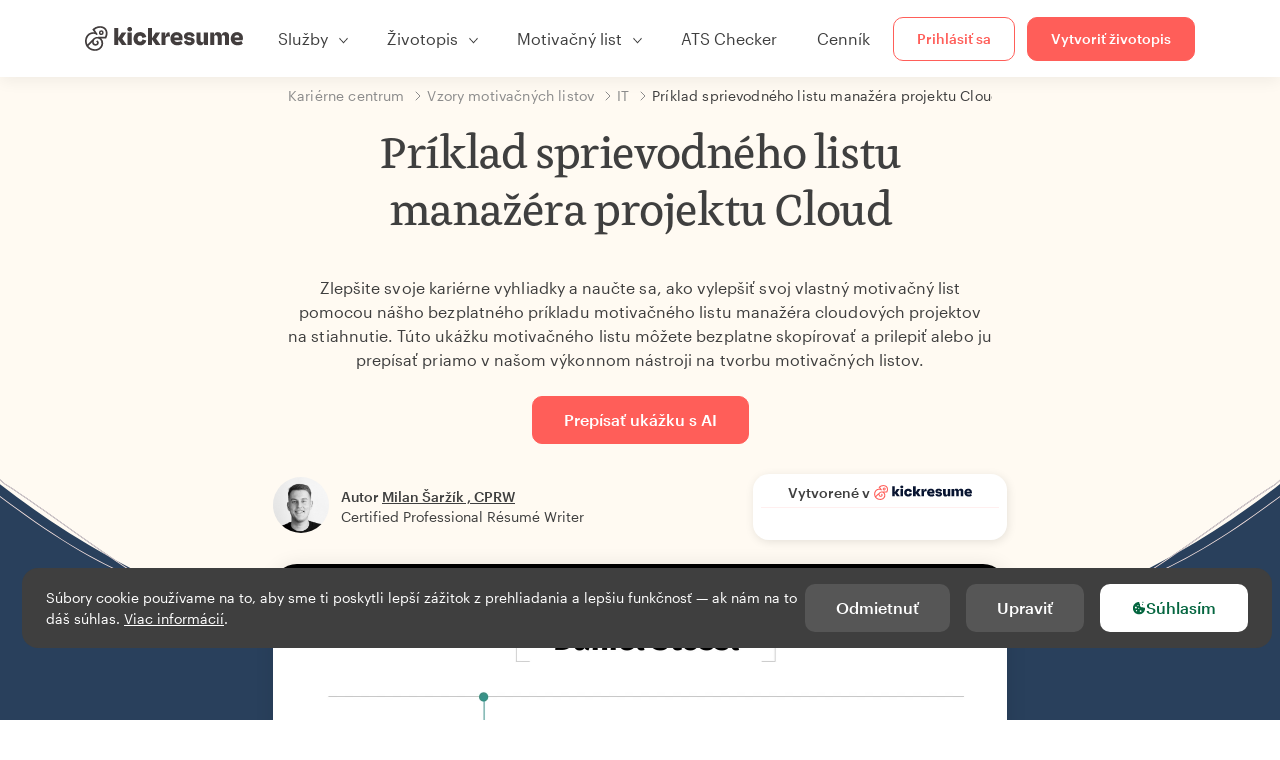

--- FILE ---
content_type: text/html; charset=utf-8
request_url: https://www.kickresume.com/sk/karierne-centrum/cloud-projekt-manazer-1-vzor-motivacneho-listu/
body_size: 19075
content:










<!DOCTYPE html>
<html lang="sk"
      >
  <head>
    <meta charset="utf-8" />
    <meta name="viewport" content="width=device-width, initial-scale=1, shrink-to-fit=no" />
    <meta http-equiv="X-UA-Compatible" content="ie=edge" />
    <meta name="apple-itunes-app" content="app-id=1523618695" />
    
      
        <meta name="robots"
              content="index, follow, max-image-preview:large, max-snippet:-1, max-video-preview:-1" />
      
    
    <title>
      Príklad sprievodného listu manažéra projektu Cloud | Kickresume
    </title>

    <link rel="preload"
          href="https://d1civoyjepycei.cloudfront.net/static/fonts/Henk-Work-Regular.dda89f50fa47.woff"
          as="font"
          type="font/woff"
          crossorigin />
    <link rel="preload"
          href="https://d1civoyjepycei.cloudfront.net/static/fonts/Graphik-Regular-Web.9d6366cc35a8.woff2"
          as="font"
          type="font/woff2"
          crossorigin />
    <link rel="preload"
          href="https://d1civoyjepycei.cloudfront.net/static/fonts/Graphik-Medium-Web.e8b835d2ea32.woff2"
          as="font"
          type="font/woff2"
          crossorigin />

    
  
  
    
      <link rel="alternate" hreflang="en" href="https://www.kickresume.com/en/help-center/cloud-project-manager-1-cover-letter-sample/" />
    
  
    
      <link rel="alternate" hreflang="sk" href="https://www.kickresume.com/sk/karierne-centrum/cloud-projekt-manazer-1-vzor-motivacneho-listu/" />
    
  
    
      <link rel="alternate" hreflang="es" href="https://www.kickresume.com/es/centro-orientacion/gestor-proyectos-nube-1-modelo-carta-presentacion/" />
    
  
    
      <link rel="alternate" hreflang="de" href="https://www.kickresume.com/de/hilfecenter/cloud-project-manager-1-anschreiben/" />
    
  
    
      <link rel="alternate" hreflang="pt" href="https://www.kickresume.com/pt/centro-de-ajuda/gestor-projectos-cloud-1-amostra-de-carta-de-apresentacao/" />
    
  
    
      <link rel="alternate" hreflang="it" href="https://www.kickresume.com/it/centro-assistenza/project-manager-cloud-1-modello-di-lettera-di-presentazione/" />
    
  
  
    <link rel="alternate" hreflang="x-default" href="https://www.kickresume.com/en/help-center/cloud-project-manager-1-cover-letter-sample/" />
  


    
      <link rel="apple-touch-icon" sizes="57x57" href="/static/img/favicon/apple-icon-57x57.png" />
      <link rel="apple-touch-icon" sizes="60x60" href="/static/img/favicon/apple-icon-60x60.png" />
      <link rel="apple-touch-icon" sizes="72x72" href="/static/img/favicon/apple-icon-72x72.png" />
      <link rel="apple-touch-icon" sizes="76x76" href="/static/img/favicon/apple-icon-76x76.png" />
      <link rel="apple-touch-icon" sizes="114x114" href="/static/img/favicon/apple-icon-114x114.png" />
      <link rel="apple-touch-icon" sizes="120x120" href="/static/img/favicon/apple-icon-120x120.png" />
      <link rel="apple-touch-icon" sizes="144x144" href="/static/img/favicon/apple-icon-144x144.png" />
      <link rel="apple-touch-icon" sizes="152x152" href="/static/img/favicon/apple-icon-152x152.png" />
      <link rel="apple-touch-icon" sizes="180x180" href="/static/img/favicon/apple-icon-180x180.png" />
      <link rel="icon"
            type="image/png"
            sizes="192x192"
            href="/static/img/favicon/android-icon-192x192.png" />
      <link rel="icon" type="image/png" sizes="32x32" href="/static/img/favicon/favicon-32x32.png" />
      <link rel="icon" type="image/png" sizes="96x96" href="/static/img/favicon/favicon-96x96.png" />
      <link rel="icon" type="image/png" sizes="16x16" href="/static/img/favicon/favicon-16x16.png" />
    

    <link rel="manifest" href="/static/img/favicon/manifest.json" />

    
      <meta name="msapplication-TileColor" content="#ffffff" />
      <meta name="msapplication-TileImage" content="https://d1civoyjepycei.cloudfront.net/static/img/favicon/ms-icon-144x144.7e77c5303a46.png" />
      <meta name="theme-color" content="#ffffff" />
    

    
      <meta property="og:site_name" content="Kickresume" />
      <meta property="og:url" content="https://www.kickresume.com/sk/karierne-centrum/cloud-projekt-manazer-1-vzor-motivacneho-listu/" />
      <meta property="og:locale" content="sk_SK" />
      <meta property="fb:app_id" content="1545311135742676" />
      <meta name="twitter:card" content="summary_large_image" />
      <meta name="twitter:site" content="@kickresume" />
      <meta name="twitter:creator" content="@kickresume" />
    

    <meta property="og:type" content="website" />

    
  <meta name="title" content="Príklad sprievodného listu manažéra projektu Cloud" />
  <meta property="og:title" content="Príklad sprievodného listu manažéra projektu Cloud" />


    
  
    
      <meta name="description" content="Zlepšite svoje kariérne vyhliadky a naučte sa, ako vylepšiť svoj vlastný motivačný list pomocou nášho bezplatného príkladu motivačného listu manažéra cloudových projektov na stiahnutie." />
      <meta property="og:description" content="Zlepšite svoje kariérne vyhliadky a naučte sa, ako vylepšiť svoj vlastný motivačný list pomocou nášho bezplatného príkladu motivačného listu manažéra cloudových projektov na stiahnutie." />
    
  


    <meta property="og:image" content="https://d1xn1bcogdo8ve.cloudfront.net/1949/image.png" />

    
      <link rel="stylesheet" href="https://d1civoyjepycei.cloudfront.net/static/CACHE/css/output.69c0ebc61f2b.css" type="text/css">
    

    
      
  <script>
    window.dataLayer = [{
      intercomAppId: "olu2gwe6",
    }];
    
  </script>
  <script>window.ENABLE_GOOGLE_TAG = true;</script>
  <script>
    (function(w,d,s,l,i){w[l]=w[l]||[];w[l].push({'gtm.start':
    new Date().getTime(),event:'gtm.js'});var f=d.getElementsByTagName(s)[0],
    j=d.createElement(s),dl=l!='dataLayer'?'&l='+l:'';j.async=true;j.src=
    'https://www.googletagmanager.com/gtm.js?id='+i+dl;f.parentNode.insertBefore(j,f);
    })(window,document,'script','dataLayer', 'GTM-NPWF79H');
  </script>



      

    

    <script type="text/javascript" src="//widget.trustpilot.com/bootstrap/v5/tp.widget.bootstrap.min.js" async></script>

    
  <link rel="canonical" href="https://www.kickresume.com/sk/karierne-centrum/cloud-projekt-manazer-1-vzor-motivacneho-listu/" />
  


  
  <script type="application/ld+json">
  {
    "@context": "https://schema.org/",
    "@type": "CreativeWorkSeries",
    "aggregateRating": {
      "@type": "AggregateRating",
      "ratingValue": 4.8,
      "reviewCount": 46
    },
    "name": "Príklad sprievodného listu manažéra projektu Cloud"
  }
  </script>



  

  </head>

  <body class="body-help body-help--sample-detail">

    
      


  
  <div id="g_id_onload"
       data-client_id="986081539142-apj5le7ok9tie6pto041q0bepjofllbq.apps.googleusercontent.com"
       data-login_uri="https://www.kickresume.com/account/complete/google-onetap/"></div>


    

    
      
<div id="cookie-panel"
     class="cookie-panel cookie-panel-dark"
     data-active-state-label="Aktívne"
     data-inactive-state-label="Neaktívne">
  <div id="cookie-consent-banner" class="cookie-consent-banner">
    <span class="cookie-consent-banner-text">
      Súbory cookie používame na to, aby sme ti poskytli lepší zážitok z prehliadania a lepšiu funkčnosť — ak nám na to dáš súhlas. <a href="/privacy/#cookies">Viac informácií</a>.
    </span>
    <div class="cookie-consent-banner-buttons">
      <button class="btn btn-no-hover btn-dark"
              id="decline_btn">Odmietnuť</button>
      <button type="button"
              class="btn btn-no-hover btn-dark"
              id="cookie_settings_btn">Upraviť</button>
      <button class="btn cookie-consent-banner-accept-button" id="accept_all_btn">
        <svg xmlns="http://www.w3.org/2000/svg" viewBox="0 0 15 16" class="cookie-consent-banner--svg">
          <path d="M11.967.81a.67.67 0 0 0-.66.684c0 .363.316.683.668.68a.667.667 0 0 0 .652-.645h.002c0-.416-.283-.721-.662-.718zm-4.178.262c-1.81.024-3.431.568-4.816 1.758C1.802 3.838 1.026 5.093.672 6.6a7.198 7.198 0 0 0-.149 2.17 6.832 6.832 0 0 0 1.319 3.585c.82 1.126 1.876 1.953 3.19 2.442a6.864 6.864 0 0 0 1.624.36c1.09.101 2.602-.044 3.26-.294h.002c1.56-.592 2.826-1.68 3.709-3.218a6.742 6.742 0 0 0 .836-2.532c.059-.468.026-.947.035-1.422.003-.099-.048-.102-.123-.072-.154.061-.309.124-.467.178-.467.16-.88.033-1.254-.262a1.865 1.865 0 0 1-.431-.459c-.074-.12-.142-.114-.266-.074-1.103.362-2.53.087-3.115-1.139-.332-.698-.323-1.42-.139-2.15.042-.167.051-.254-.139-.354-.488-.254-.716-.698-.748-1.238-.018-.3.007-.602.1-.892.044-.136-.017-.157-.127-.157zm3.676 2.453a.662.662 0 0 0-.62.621c-.004.355.277.662.612.665.321.003.632-.303.637-.627.006-.331-.313-.663-.63-.659zM6.273 4.563c.31-.022.609.293.614.613.005.303-.314.616-.623.611a.605.605 0 0 1-.608-.61c0-.424.292-.592.617-.614zM3.984 6.394c.51 0 1.1.461 1.055 1.105.045.602-.54 1.09-1.078 1.078-.58-.013-1.083-.517-1.076-1.103a1.115 1.115 0 0 1 1.1-1.08zm3.307 1.357a.628.628 0 0 1 .643.64l-.002.003c0 .332-.294.637-.616.638a.672.672 0 0 1-.66-.64.648.648 0 0 1 .635-.641zM4.646 10.26a.776.776 0 0 1 .782.799.771.771 0 0 1-.783.755.802.802 0 0 1-.762-.787c.006-.4.373-.768.763-.767zm4.756.26c.558-.004 1.01.43 1.028 1.025.013.53-.479.987-1.018.998-.545.011-1.046-.533-.982-1.008-.04-.605.48-1.012.972-1.015z" />
        </svg>
        Súhlasím
      </button>
    </div>
  </div>

  <div class="cookies fade modal"
       id="cookies-settings-modal"
       tabindex="-1"
       role="dialog"
       aria-hidden="true">
    <div class="modal-dialog modal-dialog-centered" role="document">
      <div class="modal-content">
        <div class="modal-header">
          <h5 class="modal-title">Nastavenia sušienok</h5>
          <button type="button" class="close" data-dismiss="modal" aria-label="Close">
            <span aria-hidden="true">&times;</span>
          </button>
        </div>
        <div class="modal-body">
          <div class="cookie-modal-sidebar">
            <div role="menuitem" class="item selected" onclick="openCookieTab('your', this)">
              <div class="item-name">Tvoje súkromie</div>
            </div>
            <div role="menuitem" class="item" onclick="openCookieTab('necessary', this)">
              <div class="item-name">Neodolateľné sušienky</div>
              <label class="switch disabled">
                <input type="checkbox" checked disabled />
                <span class="slider round"></span>
              </label>
            </div>
            <div role="menuitem" class="item" onclick="openCookieTab('performance', this)">
              <div class="item-name">Nespočetné sušienky</div>
              <label class="switch">
                <input type="checkbox"
                       id="performance-cookie-setting"
                       onchange="handleCheckboxChange('performance', this)" />
                <span class="slider round"></span>
              </label>
            </div>
            <div role="menuitem" class="item" onclick="openCookieTab('advertising', this)">
              <div class="item-name">Reklamné sušienky</div>
              <label class="switch">
                <input type="checkbox"
                       id="advertising-cookie-setting"
                       onchange="handleCheckboxChange('advertising', this)" />
                <span class="slider round"></span>
              </label>
            </div>
          </div>
          <div id="your" class="cookie-modal-main open">
            <div class="heading">
              <div class="heading-text">Tvoje súkromie</div>
            </div>
            <div class="text">
              <p>
                <strong>Záleží nám na tvojom súkromí</strong>
              </p>
              <p>
                V momente keď navštíviš našu stránku, ponúkneme ti sušienku (cookies). Nech sa u nás cítiš príjemnejšie. Neber to ale tak, že sa chceme vtierať. Rešpektujeme tvoje právo na súkromie. Nikdy nebudeme zdieľať tvoje životopisy ani motivačné listy s personalistami alebo pracovnými portálmi. Mal/a by si ale vedieť, že používame niekoľko nástrojov od tretích strán, ktoré nášmu webu pomáhajú fungovať.
              </p>
              <p>
                Zaujíma ťa, čo sú vlastne tie sušienky? Z angličtiny ich poznáš ako “cookies”. Sú to malé súbory, ktoré do tvojho počítača ukladajú rôzne webstránky po tom, ako ich navštíviš. Samé o sebe nestačia na zistenie tvojej totožnosti. Dovoľujú nám ale prispôsobiť web tvojim špecifickým potrebám a preferenciám.
              </p>
              <p>
                Keďže sa snažíme chrániť tvoje právo na súkromie, dávame ti plnú kontrolu nad tým, ktoré cookies budeme používať. Na ľavej strane môžeš vidieť niekoľko kategórií cookies a prečítať si o nich viac. Rovnako tam môžeš zmeniť naše štandardné nastavenia na také, ktoré ti budú vyhovovať.
              </p>
              <p>
                Mysli však na to, že zablokovanie niektorých typov cookies môže ovplyvniť tvoj dojem z nášho webu. A ešte čosi. Na to, aby sme uložili tvoje nastavenia, budeme musieť použiť jeden cookie.
              </p>
            </div>
          </div>
          <div id="necessary" class="cookie-modal-main">
            <div class="heading">
              <div class="heading-text">Neodolateľné sušienky</div>
              <div class="heading-state active">Aktívne</div>
            </div>
            <div class="text">
              <p>
                Tieto cookies sa nedajú vypnúť, pretože by bez nich nefungovala celá stránka. Potrebujeme ich na to, aby sme ti vedeli poskytnúť služby, ktoré od nás očakávaš.
              </p>
              <p>
                Chceš príklad? Na to, aby si sa vedel/a prihlásiť do Kickresume, potrebujeme použiť cookie. Rovnako ich používame, aby sme nášmu webu dali “krátkodobú pamäť”. Znamená to, že ak si u nás niečo rozpíšeš a omylom zavrieš okno, budeš môcť pokračovať v písaní hneď, ako ho znova otvoríš.
              </p>
            </div>
          </div>
          <div id="performance" class="cookie-modal-main">
            <div class="heading">
              <div class="heading-text">Nespočetné sušienky</div>
              <div class="heading-state"></div>
            </div>
            <div class="text">
              <p>
                Tento typ cookies nám dovoľuje zbierať štatistické údaje o tom, ako sa ľudia správajú na našom webe. Vďaka tomu môžeme vylepšovať jeho beh ale aj zistiť, aký obsah je pre teba zaujímavý.
              </p>
              <p>
                Inými slovami, štatistické (performance) cookies nám ukazujú, ktoré príspevky sú najviac alebo najmenej populárne a ako sa návštevníci pohybujú na našom webe.
              </p>
              <p>
                Všetky zozbierané informácie sú len štatistické, a teda úplne anonymné. Ak sa rozhodneš ich zablokovať, nebudeme vedieť, aký zaujímavý obsah by sme ti mali ukázať.
              </p>
            </div>
          </div>
          <div id="advertising" class="cookie-modal-main">
            <div class="heading">
              <div class="heading-text">Reklamné sušienky</div>
              <div class="heading-state"></div>
            </div>
            <div class="text">
              <p>
                Tieto cookies používame, aby sme vedeli priamo identifikovať tvoj prehliadač a zariadenie. Vďaka nim vieme my, rovnako ako naši partneri, zistiť, aké veci ťa zaujímajú. Podľa nich ti potom vieme ponúknuť špeciálne zľavy a cieliť na teba reklamu, ktorá pre teba môže byť užitočná.
              </p>
              <p>
                Vďaka týmto cookies na teba niektoré spoločnosti budú vedieť cieliť reklamu aj na iných stránkach. Robia to preto, aby ti ponúkli reklamu, ktorá ťa bude zaujímať. Myslíme si, že je to lepšie ako čeliť záplave reklám na veci, ktoré sú pre teba úplne nepodstatné.
              </p>
            </div>
          </div>
        </div>
        <div class="modal-footer">
          <button type="button" class="btn btn-outline-dark" id="save_settings_btn">Uložiť nastavenia</button>
          <button type="button" class="btn btn-outline-dark" id="decline_btn">Odmietnuť</button>
          <button type="button" class="btn modal-footer--accept-btn" id="accept_all_btn">
            <svg xmlns="http://www.w3.org/2000/svg" viewBox="0 0 15 16" class="cookie-consent-banner--svg">
              <path d="M11.967.81a.67.67 0 0 0-.66.684c0 .363.316.683.668.68a.667.667 0 0 0 .652-.645h.002c0-.416-.283-.721-.662-.718zm-4.178.262c-1.81.024-3.431.568-4.816 1.758C1.802 3.838 1.026 5.093.672 6.6a7.198 7.198 0 0 0-.149 2.17 6.832 6.832 0 0 0 1.319 3.585c.82 1.126 1.876 1.953 3.19 2.442a6.864 6.864 0 0 0 1.624.36c1.09.101 2.602-.044 3.26-.294h.002c1.56-.592 2.826-1.68 3.709-3.218a6.742 6.742 0 0 0 .836-2.532c.059-.468.026-.947.035-1.422.003-.099-.048-.102-.123-.072-.154.061-.309.124-.467.178-.467.16-.88.033-1.254-.262a1.865 1.865 0 0 1-.431-.459c-.074-.12-.142-.114-.266-.074-1.103.362-2.53.087-3.115-1.139-.332-.698-.323-1.42-.139-2.15.042-.167.051-.254-.139-.354-.488-.254-.716-.698-.748-1.238-.018-.3.007-.602.1-.892.044-.136-.017-.157-.127-.157zm3.676 2.453a.662.662 0 0 0-.62.621c-.004.355.277.662.612.665.321.003.632-.303.637-.627.006-.331-.313-.663-.63-.659zM6.273 4.563c.31-.022.609.293.614.613.005.303-.314.616-.623.611a.605.605 0 0 1-.608-.61c0-.424.292-.592.617-.614zM3.984 6.394c.51 0 1.1.461 1.055 1.105.045.602-.54 1.09-1.078 1.078-.58-.013-1.083-.517-1.076-1.103a1.115 1.115 0 0 1 1.1-1.08zm3.307 1.357a.628.628 0 0 1 .643.64l-.002.003c0 .332-.294.637-.616.638a.672.672 0 0 1-.66-.64.648.648 0 0 1 .635-.641zM4.646 10.26a.776.776 0 0 1 .782.799.771.771 0 0 1-.783.755.802.802 0 0 1-.762-.787c.006-.4.373-.768.763-.767zm4.756.26c.558-.004 1.01.43 1.028 1.025.013.53-.479.987-1.018.998-.545.011-1.046-.533-.982-1.008-.04-.605.48-1.012.972-1.015z" />
            </svg>
            Súhlasím
          </button>
        </div>
      </div>
    </div>
  </div>
</div>

    

    
      
      <nav class="navbar main-navbar navbar-light nav-fixed nav-down autohide-off navbar-expand-lg mb-4">
        <div class="container container--wide">
          <a class="navbar-brand" href="/sk/">
            
              <img width="158" height="25" src="https://d1civoyjepycei.cloudfront.net/static/img/logo/kickresume-black.4a2a4eb3ee16.svg" alt="Kickresume" />
            
          </a>
          <button class="navbar-toggler"
                  type="button"
                  data-toggle="collapse"
                  data-target="#navbarCollapse"
                  aria-controls="navbarCollapse"
                  aria-expanded="false"
                  aria-label="Prepnúť navigáciu">
            <span class="navbar-toggler-icon"></span>
          </button>
          <div class="collapse navbar-collapse offcanvas-collapse "
               id="navbarCollapse">
            <ul class="navbar-nav">
              <li class="nav-item dropdown onhover-dropdown">
                <a class="nav-link dropdown-toggle"
                   data-toggle="dropdown"
                   href="#"
                   role="button"
                   aria-haspopup="true"
                   aria-expanded="false">Služby</a>
                <div class="dropdown-menu ml-0">
                  <div class="container container--wide dropdown-menu--col-wrapper last-narrow-col">
                    <div class="dropdown-menu--col">
                      <a class="dropdown-item dropdown-item-with-image" href="/sk/zivotopisy/">
                        <div class="nav-image">
                          <img width="50" height="50" src="https://d1civoyjepycei.cloudfront.net/static/img/color_icons/icon-cvbuilder.551449f5c0ed.svg" alt="" />
                        </div>
                        <div class="nav-content">
                          <div class="nav-content-title">Online editor</div>
                          <div class="nav-content-desc">Vytvor si moderný životopis.</div>
                        </div>
                      </a>

                      <a class="dropdown-item dropdown-item-with-image" href="/sk/motivacne-listy/">
                        <div class="nav-image">
                          <img width="50" height="50" src="https://d1civoyjepycei.cloudfront.net/static/img/color_icons/coverletters.fcc8147c16b6.svg" alt="" />
                        </div>
                        <div class="nav-content">
                          <div class="nav-content-title">Motivačný list</div>
                          <div class="nav-content-desc">Zlaď si motivačný list k životopisu.</div>
                        </div>
                      </a>

                      <a class="dropdown-item dropdown-item-with-image" href="/sk/osobny-web/">
                        <div class="nav-image">
                          <img width="50" height="50" src="https://d1civoyjepycei.cloudfront.net/static/img/color_icons/websites.d0bb2e871cf8.svg" alt="" />
                        </div>
                        <div class="nav-content">
                          <div class="nav-content-title">Osobný web</div>
                          <div class="nav-content-desc">Aby ťa zamestnávatelia našli online.</div>
                        </div>
                      </a>

                      <a class="dropdown-item dropdown-item-with-image" href="/sk/ai-career-map/">
                        <div class="nav-image">
                          <img width="50" height="50" src="https://d1civoyjepycei.cloudfront.net/static/img/color_icons/career-path-explorer.329238f63c08.svg" alt="" />
                        </div>
                        <div class="nav-content">
                          <div class="nav-content-title">Kariérna mapa</div>
                          <div class="nav-content-desc">Nájdi svoju ideálnu kariérnu cestu na základe reálnych dát.</div>
                        </div>
                      </a>
                    </div>
                    <div class="dropdown-menu--col">
                      <a class="dropdown-item dropdown-item-with-image" href="/sk/kontrola-zivotopisu/">
                        <div class="nav-image">
                          <img width="50" height="50" src="https://d1civoyjepycei.cloudfront.net/static/img/color_icons/analytics.eff30fcd9d52.svg" alt="" />
                        </div>
                        <div class="nav-content">
                          <div class="nav-content-title">Analýza životopisu</div>
                          <div class="nav-content-desc">Získaj spätnú väzbu k životopisu.</div>
                        </div>
                      </a>

                      <a class="dropdown-item dropdown-item-with-image" href="/sk/ai-nastroj-zivotopis/">
                        <div class="nav-image">
                          <img width="50" height="50" src="https://d1civoyjepycei.cloudfront.net/static/img/color_icons/ai_resume_writer.bcc8b6ebfc54.svg" alt="" />
                        </div>
                        <div class="nav-content">
                          <div class="nav-content-title">AI tvorca životopisu</div>
                          <div class="nav-content-desc">Nechaj AI napísať tvoj životopis.</div>
                        </div>
                      </a>

                      <a class="dropdown-item dropdown-item-with-image" href="/sk/ai-nastroj-motivacny-list/">
                        <div class="nav-image">
                          <img width="50" height="50" src="https://d1civoyjepycei.cloudfront.net/static/img/color_icons/ai_resume_writer.bcc8b6ebfc54.svg" alt="" />
                        </div>
                        <div class="nav-content">
                          <div class="nav-content-title">Motivačný list pomocou AI</div>
                          <div class="nav-content-desc">
                            GPT-4.1 nástroj na tvorbu motivačného listu.
                          </div>
                        </div>
                      </a>

                      <a class="dropdown-item dropdown-item-with-image" href="/sk/ai-nastroj-vypoved/">
                        <div class="nav-image">
                          <img width="50" height="50" src="https://d1civoyjepycei.cloudfront.net/static/img/color_icons/ai_resume_writer.bcc8b6ebfc54.svg" alt="" />
                        </div>
                        <div class="nav-content">
                          <div class="nav-content-title">Výpoveď pomocou AI</div>
                          <div class="nav-content-desc">Umelá inteligencia ti môže pomôcť dať výpoveď.</div>
                        </div>
                      </a>
                    </div>
                    <div class="dropdown-menu--col d-none d-lg-block">
                      <a class="dropdown-item font-weight-bold dropdown-menu-category-title"
                         href="/sk/karierne-centrum/vzory-zivotopisov/">Vzory životopisov</a>
                      
                        <a class="dropdown-item"
                           href="/sk/karierne-centrum/softverove-inzinierstvo-vzory-zivotopisov/">
                          Softvérové inžinierstvo
                        </a>
                      
                        <a class="dropdown-item"
                           href="/sk/karierne-centrum/strojarstvo-vzory-zivotopisov/">
                          Strojárstvo
                        </a>
                      
                        <a class="dropdown-item"
                           href="/sk/karierne-centrum/back-end-developeri-vzory-zivotopisov/">
                          Back-End developeri
                        </a>
                      
                        <a class="dropdown-item"
                           href="/sk/karierne-centrum/stazisti-vzory-zivotopisov/">
                          Stážisti
                        </a>
                      
                        <a class="dropdown-item"
                           href="/sk/karierne-centrum/podnikanie-vzory-zivotopisov/">
                          Podnikanie
                        </a>
                      
                        <a class="dropdown-item"
                           href="/sk/karierne-centrum/zdravotnictvo-vzory-zivotopisov/">
                          Zdravotníctvo
                        </a>
                      
                      <a class="text-primary see-all-link" href="/sk/karierne-centrum/vzory-zivotopisov/">
                        Zobraziť všetky vzory
                      </a>
                    </div>
                  </div>
                </div>
              </li>
              <li class="nav-item dropdown onhover-dropdown">
                <a class="nav-link dropdown-toggle"
                   data-toggle="dropdown"
                   href="#"
                   role="button"
                   aria-haspopup="true"
                   aria-expanded="false">Životopis</a>
                <div class="dropdown-menu ml-0">
                  <div class="container container--wide dropdown-menu--col-wrapper">
                    <div class="dropdown-menu--col">
                      <a class="dropdown-item dropdown-item-with-image" href="/sk/zivotopisy/">
                        <div class="nav-image">
                          <img width="50" height="50" src="https://d1civoyjepycei.cloudfront.net/static/img/color_icons/icon-cvbuilder.551449f5c0ed.svg" alt="" />
                        </div>
                        <div class="nav-content">
                          <div class="nav-content-title">Online editor</div>
                          <div class="nav-content-desc">Vytvor si moderný životopis.</div>
                        </div>
                      </a>

                      <a class="dropdown-item dropdown-item-with-image" href="/sk/ai-nastroj-zivotopis/">
                        <div class="nav-image">
                          <img width="50" height="50" src="https://d1civoyjepycei.cloudfront.net/static/img/color_icons/ai_resume_writer.bcc8b6ebfc54.svg" alt="" />
                        </div>
                        <div class="nav-content">
                          <div class="nav-content-title">AI tvorca životopisu</div>
                          <div class="nav-content-desc">Nechaj AI napísať tvoj životopis.</div>
                        </div>
                      </a>

                      <a class="dropdown-item dropdown-item-with-image" href="/sk/kontrola-zivotopisu/">
                        <div class="nav-image">
                          <img width="50" height="50" src="https://d1civoyjepycei.cloudfront.net/static/img/color_icons/analytics.eff30fcd9d52.svg" alt="" />
                        </div>
                        <div class="nav-content">
                          <div class="nav-content-title">Analýza životopisu</div>
                          <div class="nav-content-desc">Získaj spätnú väzbu k životopisu.</div>
                        </div>
                      </a>

                      <a class="dropdown-item dropdown-item-with-image" href="/sk/sablony/zivotopis/">
                        <div class="nav-image">
                          <img width="50" height="50" src="https://d1civoyjepycei.cloudfront.net/static/img/color_icons/icon-templates.5dcd9e98032d.svg" alt="" />
                        </div>
                        <div class="nav-content">
                          <div class="nav-content-title">Šablóny životopisov</div>
                          <div class="nav-content-desc">Navrhnuté profesionálnymi typografmi, schválené HR expertmi.</div>
                        </div>
                      </a>

                      <a class="dropdown-item dropdown-item-with-image d-lg-none"
                         href="/sk/karierne-centrum/vzory-zivotopisov/">
                        <div class="nav-image">
                          <img width="50" height="50" src="https://d1civoyjepycei.cloudfront.net/static/img/color_icons/icon-library.7752fc29b10b.svg" alt="" />
                        </div>
                        <div class="nav-content">
                          <div class="nav-content-title">Vzory životopisov</div>
                          <div class="nav-content-desc">Inšpiruj sa vzormi životopisov od ľudí, ktorí sa zamestnali.</div>
                        </div>
                      </a>

                      <a class="dropdown-item dropdown-item-with-image d-lg-none"
                         href="/sk/karierne-centrum/ako-napisat-zivotopis/">
                        <div class="nav-image">
                          <img width="50" height="50" src="https://d1civoyjepycei.cloudfront.net/static/img/color_icons/icon-guides.0a7f822ce75f.svg" alt="" />
                        </div>
                        <div class="nav-content">
                          <div class="nav-content-title">Návody</div>
                          <div class="nav-content-desc">Nauč sa, ako napísať dokonalý životopis.</div>
                        </div>
                      </a>
                    </div>
                    <div class="dropdown-menu--col d-none d-lg-block">
                      <a class="dropdown-item font-weight-bold dropdown-menu-category-title"
                         href="/sk/karierne-centrum/vzory-zivotopisov/">Vzory životopisov</a>
                      
                        <a class="dropdown-item"
                           href="/sk/karierne-centrum/softverove-inzinierstvo-vzory-zivotopisov/">
                          Softvérové inžinierstvo
                        </a>
                      
                        <a class="dropdown-item"
                           href="/sk/karierne-centrum/strojarstvo-vzory-zivotopisov/">
                          Strojárstvo
                        </a>
                      
                        <a class="dropdown-item"
                           href="/sk/karierne-centrum/back-end-developeri-vzory-zivotopisov/">
                          Back-End developeri
                        </a>
                      
                        <a class="dropdown-item"
                           href="/sk/karierne-centrum/stazisti-vzory-zivotopisov/">
                          Stážisti
                        </a>
                      
                        <a class="dropdown-item"
                           href="/sk/karierne-centrum/podnikanie-vzory-zivotopisov/">
                          Podnikanie
                        </a>
                      
                        <a class="dropdown-item"
                           href="/sk/karierne-centrum/zdravotnictvo-vzory-zivotopisov/">
                          Zdravotníctvo
                        </a>
                      
                      <a class="text-primary see-all-link" href="/sk/karierne-centrum/vzory-zivotopisov/">
                        Zobraziť všetky vzory
                      </a>
                    </div>
                    <div class="dropdown-menu--col d-none d-lg-block">
                      <a class="dropdown-item font-weight-bold dropdown-menu-category-title"
                         href="/sk/karierne-centrum/ako-napisat-zivotopis/">Návody</a>
                      
                      <a class="dropdown-item" href="/sk/karierne-centrum/zhrnutie-profesijneho-zivotopisu/">Ako napísať profesionálny životopis? [+Príklady]</a><a class="dropdown-item" href="/sk/karierne-centrum/pracovne-skusenosti-v-zivotopise/">Ako opísať svoje pracovné skúsenosti v životopise? [+Príklady]</a><a class="dropdown-item" href="/sk/karierne-centrum/sekcia-zrucnosti-pre-vas-zivotopis/">Zručnosti v životopise: Ako napísať časť o zručnostiach v roku 2026? [+Príklady]</a><a class="dropdown-item" href="/sk/karierne-centrum/ocenenia-a-uspechy-v-zivotopise/">Ako uvádzať ocenenia a úspechy v životopise [+príklady]</a>
                      <a class="text-primary see-all-link" href="/sk/karierne-centrum/ako-napisat-zivotopis/">
                        Zobraziť všetky návody
                      </a>
                    </div>
                  </div>
                </div>
              </li>
              <li class="nav-item dropdown onhover-dropdown">
                <a class="nav-link dropdown-toggle"
                   data-toggle="dropdown"
                   href="#"
                   role="button"
                   aria-haspopup="true"
                   aria-expanded="false">Motivačný list</a>
                <div class="dropdown-menu ml-0">
                  <div class="container container--wide dropdown-menu--col-wrapper">
                    <div class="dropdown-menu--col">
                      <a class="dropdown-item dropdown-item-with-image" href="/sk/motivacne-listy/">
                        <div class="nav-image">
                          <img width="50" height="50" src="https://d1civoyjepycei.cloudfront.net/static/img/color_icons/coverletters.fcc8147c16b6.svg" alt="" />
                        </div>
                        <div class="nav-content">
                          <div class="nav-content-title">Motivačný list</div>
                          <div class="nav-content-desc">Vytvor si motivačný list, ktorý zaujme.</div>
                        </div>
                      </a>

                      <a class="dropdown-item dropdown-item-with-image" href="/sk/ai-nastroj-motivacny-list/">
                        <div class="nav-image">
                          <img width="50" height="50" src="https://d1civoyjepycei.cloudfront.net/static/img/color_icons/ai_resume_writer.bcc8b6ebfc54.svg" alt="" />
                        </div>
                        <div class="nav-content">
                          <div class="nav-content-title">Motivačný list pomocou AI</div>
                          <div class="nav-content-desc">
                            GPT-4.1 nástroj na tvorbu motivačného listu.
                          </div>
                        </div>
                      </a>

                      <a class="dropdown-item dropdown-item-with-image" href="/sk/sablony/motivacny-list/">
                        <div class="nav-image">
                          <img width="50" height="50" src="https://d1civoyjepycei.cloudfront.net/static/img/color_icons/icon-templates.5dcd9e98032d.svg" alt="" />
                        </div>
                        <div class="nav-content">
                          <div class="nav-content-title">Šablóny motivačných listov</div>
                          <div class="nav-content-desc">Dizajny motivačných listov, ktoré ladia k tvojmu životopisu.</div>
                        </div>
                      </a>

                      <a class="dropdown-item dropdown-item-with-image d-lg-none"
                         href="/sk/karierne-centrum/vzory-motivacnych-listov/">
                        <div class="nav-image">
                          <img width="50" height="50" src="https://d1civoyjepycei.cloudfront.net/static/img/color_icons/icon-library.7752fc29b10b.svg" alt="" />
                        </div>
                        <div class="nav-content">
                          <div class="nav-content-title">Vzory motivačných listov</div>
                          <div class="nav-content-desc">Inšpiruj sa vzormi motivačných listov od ľudí, ktorí sa zamestnali.</div>
                        </div>
                      </a>

                      <a class="dropdown-item dropdown-item-with-image d-lg-none"
                         href="/sk/karierne-centrum/ako-napisat-motivacny-list/">
                        <div class="nav-image">
                          <img width="50" height="50" src="https://d1civoyjepycei.cloudfront.net/static/img/color_icons/icon-guides.0a7f822ce75f.svg" alt="" />
                        </div>
                        <div class="nav-content">
                          <div class="nav-content-title">Motivačné listy</div>
                          <div class="nav-content-desc">Nauč sa, ako napísať zaujímavý motivačný list.</div>
                        </div>
                      </a>
                    </div>
                    <div class="dropdown-menu--col d-none d-lg-block">
                      <a class="dropdown-item font-weight-bold dropdown-menu-category-title"
                         href="/sk/karierne-centrum/vzory-motivacnych-listov/">
                        Vzory motivačných listov
                      </a>
                      
                        <a class="dropdown-item"
                           href="/sk/karierne-centrum/softverove-inzinierstvo-vzory-motivacnych-listov/">
                          Softvérové inžinierstvo
                        </a>
                      
                        <a class="dropdown-item"
                           href="/sk/karierne-centrum/strojarstvo-vzory-motivacnych-listov/">
                          Strojárstvo
                        </a>
                      
                        <a class="dropdown-item"
                           href="/sk/karierne-centrum/back-end-developeri-vzory-motivacnych-listov/">
                          Back-End developeri
                        </a>
                      
                        <a class="dropdown-item"
                           href="/sk/karierne-centrum/stazisti-vzory-motivacnych-listov/">
                          Stážisti
                        </a>
                      
                        <a class="dropdown-item"
                           href="/sk/karierne-centrum/podnikanie-vzory-motivacnych-listov/">
                          Podnikanie
                        </a>
                      
                        <a class="dropdown-item"
                           href="/sk/karierne-centrum/zdravotnictvo-vzory-motivacnych-listov/">
                          Zdravotníctvo
                        </a>
                      
                      <a class="text-primary see-all-link" href="/sk/karierne-centrum/vzory-motivacnych-listov/">
                        Zobraziť všetky vzory
                      </a>
                    </div>
                    <div class="dropdown-menu--col d-none d-lg-block">
                      <a class="dropdown-item font-weight-bold dropdown-menu-category-title"
                         href="/sk/karierne-centrum/ako-napisat-motivacny-list/">Návody</a>
                      
                      
                        <a class="dropdown-item" href="/sk/karierne-centrum/ako-napisat-sprievodny-list/">Čo je motivačný list a ako ho napísať (sprievodca od odborníka)</a>
                      
                        <a class="dropdown-item" href="/sk/karierne-centrum/ako-dlhy-by-mal-byt-sprievodny-list/">Aká by mala byť dĺžka sprievodného listu v roku 2026? (+Príklady)</a>
                      
                        <a class="dropdown-item" href="/sk/karierne-centrum/ako-zacat-sprievodny-list/">Ako začať motivačný list: 7 skvelých otvorení motivačného listu (+príklady)</a>
                      
                        <a class="dropdown-item" href="/sk/karierne-centrum/ako-ukoncit-sprievodny-list/">Ako ukončiť motivačný list? 8 skvelých koncoviek motivačného listu (+príklady)</a>
                      
                      <a class="text-primary see-all-link" href="/sk/karierne-centrum/ako-napisat-motivacny-list/">
                        Zobraziť všetky návody
                      </a>
                    </div>
                  </div>
                </div>
              </li>
              <li class="nav-item">
                <a class="nav-link d-lg-none d-xl-flex text-center" href="/sk/ats-resume-checker/">ATS Checker</a>
              </li>
              <li class="nav-item">
                <a class="nav-link" href="/sk/cennik/">Cenník</a>
              </li>
            </ul>
            
              <ul class="navbar-nav navbar-nav--buttons ml-auto">
                
                  <li class="nav-item">
                    <a class="btn btn-sm btn-outline-primary" href="/login/">Prihlásiť sa</a>
                  </li>
                  <li class="nav-item">
                    <a class="btn btn-sm btn-primary" href="/register/">Vytvoriť životopis</a>
                  </li>
                
              </ul>
            
          </div>
        </div>
      </nav>
    
    
      





      
      





    

    
  <main>
    
  <div id="sample-detail--variant-1">






<div class="section pt-0 pb-5 bg-light">
  <div class="row text-narrow">
    <div class="col mt-2">
      

<nav aria-label="breadcrumb">
  <ol class="breadcrumb breadcrumb--compact"
      itemscope
      itemtype="https://schema.org/BreadcrumbList">
    <li class="breadcrumb-item" itemprop="itemListElement" itemscope itemtype="https://schema.org/ListItem">
      <a href="/sk/karierne-centrum/" itemprop="item"><small itemprop="name">Kariérne centrum</small></a>
      <meta itemprop="position" content="1" />
    </li>
    <li class="breadcrumb-item" itemprop="itemListElement" itemscope itemtype="https://schema.org/ListItem">
      
        <a href="/sk/karierne-centrum/vzory-motivacnych-listov/" itemprop="item">
          <small itemprop="name">Vzory motivačných listov</small>
        </a>
      
      <meta itemprop="position" content="2" />
    </li>
    
      <li class="breadcrumb-item" itemprop="itemListElement" itemscope itemtype="https://schema.org/ListItem">
        
          <a href="/sk/karierne-centrum/it-vzory-motivacnych-listov/" itemprop="item">
            <small itemprop="name">IT</small>
          </a>
        
        <meta itemprop="position" content="3" />
      </li>
    
    <li class="breadcrumb-item active"
        aria-current="location"
        itemprop="itemListElement"
        itemscope
        itemtype="https://schema.org/ListItem">
      <small itemprop="name">Príklad sprievodného listu manažéra projektu Cloud</small>
      <meta itemprop="position" content="4" />
    </li>
  </ol>
</nav>

    </div>
  </div>
  <div class="row text-narrow text-center justify-content-center">
    <div class="col">
      <h1 class="help-h1">Príklad sprievodného listu manažéra projektu Cloud</h1>
    </div>
    <div class="my-3 mb-md-4 col-12 d-flex justify-content-center align-items-center">
      
    </div>
    <div class="col mb-2">
      
        <p class="mb-4 font-size-base text-left text-md-center">Zlepšite svoje kariérne vyhliadky a naučte sa, ako vylepšiť svoj vlastný motivačný list pomocou nášho bezplatného príkladu motivačného listu manažéra cloudových projektov na stiahnutie. Túto ukážku motivačného listu môžete bezplatne skopírovať a prilepiť alebo ju prepísať priamo v našom výkonnom nástroji na tvorbu motivačných listov.</p>
      
      <a href="/dashboard/create/cloud-projekt-manazer-1/"
         class="btn btn-primary sample-detail-edit-sample-button">
        
          Prepísať ukážku s AI
        
      </a>
    </div>
  </div>
</div>
<div class="section bg-sample has-lines bottom-only py-0">
  <div class="container container--ultra-narrow py-0">
    <div class="my-4 d-flex justify-content-center justify-content-md-between align-items-center">
      <div>
        
          


  <div class="author-short">
    
      
        <a href="/sk/karierne-centrum/autori/milan-sarzik/" class="author-link">
        
        <div class="author-photo">
          <img class="rounded-img"
               width="56"
               height="56"
               src="https://d2xe0iugdha6pz.cloudfront.net/person-photos/milan-sarzik.jpg"
               loading="lazy"
               alt="Milan Šaržík — Certified Professional Résumé Writer" />
        </div>
        </a>
    
    <div class="author-info">
      
        <a href="/sk/karierne-centrum/autori/milan-sarzik/" class="author-link">
        
        <div class="author-name">
          
            Autor
          
          <span class="underline">Milan Šaržík
            , CPRW
          </span>
        </div>
        </a>
      
        <div class="author-job-title ">Certified Professional Résumé Writer</div>
      
      
    </div>
  </div>


        
      </div>
      

<div class="trustpilot-box d-none d-md-block bg-white with-shadow">
  <div class="d-flex align-items-center justify-content-center">
    Vytvorené v
    <img class="ml-1"
         src="https://d1civoyjepycei.cloudfront.net/static/img/logo/kickresume-colored.4082f615242f.svg"
         width="98"
         height="15"
         alt="Kickresume" />
  </div>
  <hr class="border-primary my-1" />
  <!-- TrustBox widget - Micro TrustScore -->
  <div class="trustpilot-widget"
       data-locale="en-US"
       data-template-id="5419b637fa0340045cd0c936"
       data-businessunit-id="580a27050000ff00059659c0"
       data-style-height="20px"
       data-style-width="100%"
       data-theme="light">
    <a href="https://www.trustpilot.com/review/kickresume.com" target="_blank" rel="noopener">Trustpilot</a>
  </div>
  <!-- End TrustBox widget -->
</div>

    </div>
    <div class="detail-sample-wrapper rounded-lg">
      
        <a class="link previous" href="/sk/karierne-centrum/tester-sap-1-vzor-motivacneho-listu/">
          <div class="text text-white">
            <img alt="arrow"
                 width="24"
                 height="24"
                 class="arrow-previous"
                 src="https://d1civoyjepycei.cloudfront.net/static/img/icons/icon-arrow-short-white.7615dc052e57.svg" />
            Predošlý vzor
          </div>
          <picture>
            
              <source srcset="https://d1xn1bcogdo8ve.cloudfront.net/1959/thumbnail.webp" type="image/webp" />
            
            <img alt="Ukážka sprievodného listu testera SAP"
                 width="190"
                 height="269"
                 class="thumbnail"
                 src="https://d1xn1bcogdo8ve.cloudfront.net/1959/thumbnail.png" />
          </picture>
        </a>
      
      <div class="sample-with-trustpilot-wrapper">
        <a href="/dashboard/create/cloud-projekt-manazer-1/">
          <picture>
            <source srcset="https://d1xn1bcogdo8ve.cloudfront.net/1949/image.webp" type="image/webp" />
            <img width="734"
                 height="1038"
                 class="single-page shadow-border rounded-lg"
                 src="https://d1xn1bcogdo8ve.cloudfront.net/1949/image.png"
                 alt="Príklad sprievodného listu manažéra projektu Cloud" />
          </picture>
        </a>
        

<div class="trustpilot-box d-md-none bg-white with-shadow">
  <div class="d-flex align-items-center justify-content-center">
    Vytvorené v
    <img class="ml-1"
         src="https://d1civoyjepycei.cloudfront.net/static/img/logo/kickresume-colored.4082f615242f.svg"
         width="98"
         height="15"
         alt="Kickresume" />
  </div>
  <hr class="border-primary my-1" />
  <!-- TrustBox widget - Micro TrustScore -->
  <div class="trustpilot-widget"
       data-locale="en-US"
       data-template-id="5419b637fa0340045cd0c936"
       data-businessunit-id="580a27050000ff00059659c0"
       data-style-height="20px"
       data-style-width="100%"
       data-theme="light">
    <a href="https://www.trustpilot.com/review/kickresume.com" target="_blank" rel="noopener">Trustpilot</a>
  </div>
  <!-- End TrustBox widget -->
</div>

      </div>
      
        <a class="link next" href="/sk/karierne-centrum/inzinier-technickej-podpory-2-vzor-motivacneho-listu/">
          <div class="text text-white">
            Ďalší vzor
            <img alt="arrow"
                 width="24"
                 height="24"
                 class="arrow-next"
                 src="https://d1civoyjepycei.cloudfront.net/static/img/icons/icon-arrow-short-white.7615dc052e57.svg" />
          </div>
          <picture>
            
              <source srcset="https://d1xn1bcogdo8ve.cloudfront.net/1896/thumbnail.webp" type="image/webp" />
            
            <img alt="Príklad sprievodného listu inžiniera technickej podpory"
                 width="190"
                 height="269"
                 class="thumbnail"
                 src="https://d1xn1bcogdo8ve.cloudfront.net/1896/thumbnail.png" />
          </picture>
        </a>
      
      <div class="mobile-button-wrapper">
        
          <a class="link" href="/sk/karierne-centrum/tester-sap-1-vzor-motivacneho-listu/">
            <div class="text text-white">
              <img alt="arrow"
                   width="24"
                   height="24"
                   class="arrow-previous"
                   src="https://d1civoyjepycei.cloudfront.net/static/img/icons/icon-arrow-short-white.7615dc052e57.svg" />
              Predošlý vzor
            </div>
            <picture>
              
                <source srcset="https://d1xn1bcogdo8ve.cloudfront.net/1959/thumbnail.webp" type="image/webp" />
              
              <img alt="Ukážka sprievodného listu testera SAP"
                   width="100"
                   height="142"
                   class="thumbnail"
                   src="https://d1xn1bcogdo8ve.cloudfront.net/1959/thumbnail.png" />
            </picture>
          </a>
        
        
          <a class="link" href="/sk/karierne-centrum/inzinier-technickej-podpory-2-vzor-motivacneho-listu/">
            <div class="text text-white">
              Ďalší vzor
              <img alt="arrow"
                   width="24"
                   height="24"
                   class="arrow-next"
                   src="https://d1civoyjepycei.cloudfront.net/static/img/icons/icon-arrow-short-white.7615dc052e57.svg" />
            </div>
            <picture>
              
                <source srcset="https://d1xn1bcogdo8ve.cloudfront.net/1896/thumbnail.webp" type="image/webp" />
              
              <img alt="Príklad sprievodného listu inžiniera technickej podpory"
                   width="100"
                   height="142"
                   class="thumbnail"
                   src="https://d1xn1bcogdo8ve.cloudfront.net/1896/thumbnail.png" />
            </picture>
          </a>
        
      </div>
    </div>
  </div>
</div>
<div class="section pt-5 pb-0">
  <div class="container container--ultra-narrow">
    
    <div class="p-4 d-flex align-items-center mb-4">
      <img class="mr-3 icon-1million"
           width="87"
           height="52"
           src="https://d1civoyjepycei.cloudfront.net/static/img/color_icons/icon-1million.c4f1ab1b9447.svg"
           alt="1M+ úspešných uchádzačov" />
      <div>
        
          
            Pozeráš sa na motivačný list, ktorý napísali naši šikovní copywriteri špeciálne pre túto profesiu.
          
        
        
          <a href="/dashboard/create-cover/"
             class="text-primary"
             title="Vytvoriť motivačný list"><strong>Vytvoriť motivačný list</strong>
          </a>
        
        alebo
        
          <a href="/dashboard/create/cloud-projekt-manazer-1/"
             class="text-primary"
             title="Upraviť tento vzor motivačného listu."><strong>upraviť tento vzor motivačného listu.</strong>
          </a>
        
      </div>
    </div>
    

<div class="rating  text-center pt-4 pb-4 my-4 col-lg-8 white-smoke-box">
  <div class="rating-form"
       id="rating"
       data-object-id="1949"
       data-action="/api/sample-rating/"
       data-rating-model="sample"
       data-vote-label="hlas"
       data-vote-label-plural="hlasy">
    <div class="error-messages alert alert-danger" style="display: none"></div>
    
      
        <div id="rating-heading" class="mb-2">
          <strong>
            
              Bol tento vzor užitočný? Ohodnoť ho!
            
          </strong>
        </div>
      
    
    <div class="score">
      
      <div class="rating--current text">
        Priemer: <span class="avg-rating">4.8</span> <span class="d-none d-md-inline">(<span class="num-ratings">46</span> <span class="vote-label">hlasovaní</span>)</span>
      </div>
    
    <div class="stars-clickable d-flex"
         data-star-img-empty="https://d1civoyjepycei.cloudfront.net/static/img/icons/icon-star-empty.42a16bf6d33b.svg"
         data-star-img-half="https://d1civoyjepycei.cloudfront.net/static/img/icons/icon-star-half.7683de1fca5a.svg"
         data-star-img-full="https://d1civoyjepycei.cloudfront.net/static/img/icons/icon-star-full.269e4373a30d.svg">
      
        <a class="star d-flex" href="#" data-rating="1">
          <img width="20"
               height="20"
               alt=""
               src="https://d1civoyjepycei.cloudfront.net/static/img/icons/icon-star-full.269e4373a30d.svg" />
        </a>
      
        <a class="star d-flex" href="#" data-rating="2">
          <img width="20"
               height="20"
               alt=""
               src="https://d1civoyjepycei.cloudfront.net/static/img/icons/icon-star-full.269e4373a30d.svg" />
        </a>
      
        <a class="star d-flex" href="#" data-rating="3">
          <img width="20"
               height="20"
               alt=""
               src="https://d1civoyjepycei.cloudfront.net/static/img/icons/icon-star-full.269e4373a30d.svg" />
        </a>
      
        <a class="star d-flex" href="#" data-rating="4">
          <img width="20"
               height="20"
               alt=""
               src="https://d1civoyjepycei.cloudfront.net/static/img/icons/icon-star-full.269e4373a30d.svg" />
        </a>
      
        <a class="star d-flex" href="#" data-rating="5">
          <img width="20"
               height="20"
               alt=""
               src="https://d1civoyjepycei.cloudfront.net/static/img/icons/icon-star-full.269e4373a30d.svg" />
        </a>
      
    </div>
  </div>
</div>
</div>

    



  <div class="white-smoke-box overflow-hidden related-resume-guides mt-5">
    <div class="card-header green"></div>
    <div class="card-body">
      <h3 class="headline text-center text-sm-left">Súvisiace návody a vzory</h3>
      
        <hr />
        <p>
          <a href="/sk/karierne-centrum/databazovi-administratori-vzory-zivotopisov/">Ako vytvoriť efektívny životopis správcu databázy?</a>
        </p>
      
        <hr />
        <p>
          <a href="/sk/karierne-centrum/herni-dizajneri-vzory-zivotopisov/">Ako vytvoriť presvedčivý životopis herného dizajnéra?</a>
        </p>
      
        <hr />
        <p>
          <a href="/sk/karierne-centrum/specialisti-it-bezpecnosti-vzory-zivotopisov/">Ako napísať pútavý životopis analytika informačnej bezpečnosti</a>
        </p>
      
        <hr />
        <p>
          <a href="/sk/karierne-centrum/it-podpora-vzory-zivotopisov/">Ako vytvoriť profesionálny životopis pracovníka podpory IT?</a>
        </p>
      
        <hr />
        <p>
          <a href="/sk/karierne-centrum/sietovi-inzinieri-vzory-zivotopisov/">Ako vytvoriť pútavý životopis sieťového inžiniera?</a>
        </p>
      
        <hr />
        <p>
          <a href="/sk/karierne-centrum/programatori-vzory-zivotopisov/">Ako zostaviť životopis programátora bez chýb? Tu je návod v 7 krokoch (+príklad)</a>
        </p>
      
    </div>
  </div>


  <div class="text-sample white-smoke-box p-4 mt-5">
    <div class="card-body">
      <h2 class="hc-h2-secondary mb-5">Príklad sprievodného listu manažéra projektu Cloud (textová verzia)</h2>
      <div>



  
    <h4 class="hc-h2-subheadline">Daniel Stossl</h4>
  



  <div>
    
    <div class="mb-5">
      
        <div>555-555-5555</div>
        <div>hello@kickresume.com</div>
        <div></div>
      
    </div>
  </div>

  <div>
    
    <div class="mb-5">
      
        <div></div>
        <div>YGB Group, Inc.</div>
        <div>Viedeň, Rakúsko</div>
        
      
    </div>
  </div>

  <div>
    
    <div class="mb-5">
      
        <div>09/05/2020</div>
        <div>Prihláška na pozíciu projektového manažéra pre cloudové služby</div>
        <div><p style="text-align: justify;">Vážený pán/pani,</p><p style="text-align: justify;">pri prezeraní Vášho inzerátu na pracovnú pozíciu Cloud Project Manager v rámci spoločnosti YGB Group, Inc. na stránke Indeed.com som s potešením zistil, že moja kvalifikácia sa dokonale zhoduje s Vašimi požiadavkami a potrebami. Preto sa domnievam, že som ideálnym kandidátom na túto pozíciu, a som tiež presvedčený, že by to pre mňa bola skvelá príležitosť na profesionálny aj osobnostný rast.</p><p style="text-align: justify;">Aby som sa stručne predstavil, som na detaily orientovaný a výkonný človek, ktorý ponúka vynikajúce komunikačné schopnosti a dôležitú schopnosť dobre fungovať samostatne aj v tíme, ktorý sa riadi termínmi. Keďže som viac ako 5 rokov pracoval ako manažér cloudových projektov v spoločnosti Pekin Insurance, s.r.o., som plne kvalifikovaný vo všetkých aspektoch tejto pozície. Okrem každodenného usmerňovania projektového tímu, vypracovávania harmonogramov, prijímania nových zamestnancov a dohľadu nad nimi a zavádzania nových obchodných procesov, som vynikajúci aj v komunikácii so zainteresovanými stranami, udržiavaní rozsiahlych databáz a vykonávaní rôznych administratívnych úloh podľa zadania. Za splnenie všetkých pridelených cieľov a úloh som raz získal ocenenie Manažér roka, čo bolo veľkým zadosťučinením za všetku tvrdú prácu a úsilie, ktoré som vždy vynaložil.</p><p style="text-align: justify;">Ďalej som rodený dánsky hovorca so znalosťou angličtiny a základnou znalosťou nemčiny a španielčiny. Disponujem skúsenosťami so všetkými softvérovými programami potrebnými pre túto pozíciu, som držiteľom bakalárskeho titulu z informatiky na Viedenskej univerzite. Na univerzite som bol zapojený do viacerých klubov a spolkov a raz som získal aj cenu dekana za dosiahnutie výnimočných študijných výsledkov. V neposlednom rade by som ocenil možnosť prísť na pohovor a podrobnejšie osobne prediskutovať svoju kariérnu históriu. Kontaktovať ma môžete na telefónnom čísle 555-555-5555 alebo e-mailom na adrese hello@kickresume.com. Ďakujem vám za váš čas a pozornosť a teším sa, že sa mi v blízkej budúcnosti ozvete.</p><p style="text-align: justify;">S úctou,</p><p style="text-align: justify;">Daniel Stossl</p></div>
        
      
    </div>
  </div>

</div>
    </div>
  </div>


<div class="row">
  <div class="col-lg-12">


  <div class="author-block">
    
      <div class="author-photo pt-3 px-3 pl-sm-4 pt-sm-4 pr-sm-0">
        
          <a href="/sk/karierne-centrum/autori/milan-sarzik/" class="author-link">
          
            <img class="rounded-img"
                 width="100"
                 height="100"
                 src="https://d2xe0iugdha6pz.cloudfront.net/person-photos/milan-sarzik.jpg"
                 loading="lazy"
                 alt="Milan Šaržík — Certified Professional Résumé Writer" />
            
            </a>
          
      </div>
    
    <div class="author-info p-3 p-sm-4">
      <div class="author-wrapper">
        
          <a href="/sk/karierne-centrum/autori/milan-sarzik/" class="author-link">
          
            <div class="author-name-wrapper">
              
                <h2 class="author-name">
                  Milan Šaržík
                  , CPRW
                </h2>
              
              <div class="author-job-title">Certified Professional Résumé Writer</div>
            </div>
            
            </a>
          
        <div class="author-social-links-wrapper">
          
          
          
          
          
          
            <a href=https://www.linkedin.com/in/milansarzik/>
              <img width="20" height="20" alt="ln-icon" src="https://d1civoyjepycei.cloudfront.net/static/img/icons/icon-linkedin-bg-dark.942d5b785565.svg" />
            </a>
          
        </div>
      </div>
      <div class="author-bio"><p>Milanov pracovný život sa posledné tri roky sústreďuje na kariérne poradenstvo. Je certifikovaným profesionálnym autorom životopisov (CPRW™), ako aj aktívnym členom Profesionálnej asociácie autorov životopisov a kariérnych koučov (PARWCC™). Milan je držiteľom rekordu v tvorbe najväčšieho počtu vzorov kariérnych dokumentov pre naše centrum pomoci - do dnešného dňa napísal viac ako 500 životopisov a motivačných listov na pozície v rôznych odvetviach. Okrem toho Milan absolvoval štúdium na viacerých známych inštitúciách vrátane Harvardovej univerzity, Univerzity v Glasgowe a Frankfurtskej školy financií a manažmentu.</p></div>
    </div>
  </div>

</div>
</div>


<div class="white-smoke-box edit-sample mt-5">
  <div class="d-flex flex-column flex-sm-row justify-content-between align-items-center justify-content-center">
    <h5 class="headline text-center text-sm-left">Uprav si tento vzor v našom online editore.</h5>
    <div class="text-center">
      <a class="btn btn-primary sample-detail-edit-sample-button"
         href="/dashboard/create/cloud-projekt-manazer-1/"
         title="Editovať vzor">Editovať vzor</a>
    </div>
  </div>
</div>


  </div>
</div>

<div class="section pt-5 pb-0">
  
    

<div class="text-center ai-banner pt-5">
  <div class="container">
    <div class="row">
      <div class="col-sm-12 col-lg-10 col-xxl-6 mx-auto d-flex flex-column align-items-center">
        <h2 class="hc-h2-secondary">
          Nebojuj s motivačným listom. Umelá inteligencia ho napíše za teba.
        </h2>
        <div class="description">
          AI nástroj od Kickresume používa model GPT-4.1, ktorý dokáže generovať motivačné listy na nerozoznanie od ľudského autora. Vyskúšaj ho teraz a rozlúč sa s nedostatkom inšpirácie.
        </div>
        <a href="/dashboard/create-ai-cover-from-job/"
           class="btn btn-primary mt-5 mb-4 sample-detail-resume-ai-button">
          Vygenerovať motivačný list
        </a>
        <img class="ai-banner-img"
             width="442"
             height="225"
             src="https://d1civoyjepycei.cloudfront.net/static/img/cta/ai_image_wide.06da5ea2c33f.png"
             alt="Nebojuj s motivačným listom. Umelá inteligencia ho napíše za teba." />
      </div>
    </div>
  </div>
</div>

  
</div>
<div class="section pt-4 pb-0">
  <div class="section section--sample-detail pt-0">
    <div class="container container--sample">
      
        <div class="mb-5">
          <h3 class="text-center">Podobné pracovné pozície</h3>
          <p class="buttons">
            
              <a href="/sk/karierne-centrum/veduci-vzory-motivacnych-listov/"
                 class="btn btn-sm"
                 title="Vedúci">Vedúci</a>
            
              <a href="/sk/karierne-centrum/databazovi-administratori-vzory-motivacnych-listov/"
                 class="btn btn-sm"
                 title="Databázoví administrátori">Databázoví administrátori</a>
            
              <a href="/sk/karierne-centrum/web-developeri-vzory-motivacnych-listov/"
                 class="btn btn-sm"
                 title="Web developeri">Web developeri</a>
            
              <a href="/sk/karierne-centrum/herni-dizajneri-vzory-motivacnych-listov/"
                 class="btn btn-sm"
                 title="Herní dizajnéri">Herní dizajnéri</a>
            
              <a href="/sk/karierne-centrum/programatori-vzory-motivacnych-listov/"
                 class="btn btn-sm"
                 title="Programátori">Programátori</a>
            
              <a href="/sk/karierne-centrum/manazeri-riadenia-rizik-vzory-motivacnych-listov/"
                 class="btn btn-sm"
                 title="Manažéri riadenia rizík">Manažéri riadenia rizík</a>
            
              <a href="/sk/karierne-centrum/it-podpora-vzory-motivacnych-listov/"
                 class="btn btn-sm"
                 title="IT podpora">IT podpora</a>
            
              <a href="/sk/karierne-centrum/back-end-developeri-vzory-motivacnych-listov/"
                 class="btn btn-sm"
                 title="Back-End developeri">Back-End developeri</a>
            
              <a href="/sk/karierne-centrum/specialisti-it-bezpecnosti-vzory-motivacnych-listov/"
                 class="btn btn-sm"
                 title="Špecialisti IT bezpečnosti">Špecialisti IT bezpečnosti</a>
            
              <a href="/sk/karierne-centrum/testeri-vzory-motivacnych-listov/"
                 class="btn btn-sm"
                 title="Testeri">Testeri</a>
            
              <a href="/sk/karierne-centrum/projektovi-manazeri-vzory-motivacnych-listov/"
                 class="btn btn-sm"
                 title="Projektoví manažéri">Projektoví manažéri</a>
            
              <a href="/sk/karierne-centrum/ux-ui-vzory-motivacnych-listov/"
                 class="btn btn-sm"
                 title="UX-UI">UX-UI</a>
            
          </p>
        </div>
      
      
        <div class="white-smoke-box px-3 py-4 mb-5">
          <h3 class="text-center mb-5">
            Súvisiace vzory životopisov — projektoví manažéri
          </h3>
          <div class="sample-list-grid sample-list-grid--short-on-mobile mb-5">
            
              

<div>
  <div class="sample-name mb-1 ">Viceprezident pre vizuálny merchandising Ukážka životopisu</div>
  <a class="card sample-detail" href="/sk/karierne-centrum/viceprezident-pre-vizualny-merchandising-ukazka-zivotopisu-vzor-zivotopisu/">
    <div class="sample-img overflow-hidden">
      <picture>
        
          <source type="image/webp" srcset="https://d1xn1bcogdo8ve.cloudfront.net/3919/thumbnail.webp" />
        
        <img alt="Viceprezident pre vizuálny merchandising Ukážka životopisu"
             height="257"
             src="https://d1xn1bcogdo8ve.cloudfront.net/3919/thumbnail.png"
             width="182"
             loading="lazy" />
      </picture>
    </div>
  </a>
  <div class="sample-footer py-1 d-none d-sm-block">
    
  </div>
  <div class="sample-footer py-1 d-sm-none">
    
  </div>
</div>

            
              

<div>
  <div class="sample-name mb-1 ">Manažér pre rozvoj obchodu v spoločnosti Apple</div>
  <a class="card sample-detail" href="/sk/karierne-centrum/manazer-pre-rozvoj-obchodu-v-spolocnosti-apple-vzor-zivotopisu/">
    <div class="sample-img overflow-hidden">
      <picture>
        
          <source type="image/webp" srcset="https://d1xn1bcogdo8ve.cloudfront.net/3230/thumbnail.webp" />
        
        <img alt="Manažér pre rozvoj obchodu v spoločnosti Apple"
             height="257"
             src="https://d1xn1bcogdo8ve.cloudfront.net/3230/thumbnail.png"
             width="182"
             loading="lazy" />
      </picture>
    </div>
  </a>
  <div class="sample-footer py-1 d-none d-sm-block">
    
      <div>Zamestnaný/á v:</div>
      <div class="sample-company overflow-hidden">
        
          <img alt="Apple"
               class="logo-img object-fit-contain"
               loading="lazy"
               src="https://d2xe0iugdha6pz.cloudfront.net/company-logo-images/small/apple.png"
               height="200"
               width="200" />
        
      </div>
    
  </div>
  <div class="sample-footer py-1 d-sm-none">
    
      <div>Zamestnaný/á v:</div>
      <div class="sample-company overflow-hidden">Apple</div>
    
  </div>
</div>

            
              

<div>
  <div class="sample-name mb-1 ">Ukážka životopisu finančného riaditeľa</div>
  <a class="card sample-detail" href="/sk/karierne-centrum/ukazka-zivotopisu-financneho-riaditela-vzor-zivotopisu/">
    <div class="sample-img overflow-hidden">
      <picture>
        
          <source type="image/webp" srcset="https://d1xn1bcogdo8ve.cloudfront.net/3601/thumbnail.webp" />
        
        <img alt="Ukážka životopisu finančného riaditeľa"
             height="257"
             src="https://d1xn1bcogdo8ve.cloudfront.net/3601/thumbnail.png"
             width="182"
             loading="lazy" />
      </picture>
    </div>
  </a>
  <div class="sample-footer py-1 d-none d-sm-block">
    
  </div>
  <div class="sample-footer py-1 d-sm-none">
    
  </div>
</div>

            
          </div>
          <div class="view-all-wrapper">
            <a class="btn btn-sm btn-outline-primary"
               href="/sk/karierne-centrum/projektovi-manazeri-vzory-zivotopisov/">
              Zobraziť vzory životopisov
            </a>
          </div>
        </div>
      
      
        <div class="white-smoke-box px-3 py-4">
          <h3 class="text-center mb-5">
            Súvisiace vzory motivačných listov — manažment
          </h3>
          <div class="sample-list-grid sample-list-grid--short-on-mobile mb-5">
            
              

<div>
  <div class="sample-name mb-1 ">Ukážka sprievodného listu manažéra pre obchod</div>
  <a class="card sample-detail" href="/sk/karierne-centrum/manazer-obchodu-vzor-motivacneho-listu/">
    <div class="sample-img overflow-hidden">
      <picture>
        
          <source type="image/webp" srcset="https://d1xn1bcogdo8ve.cloudfront.net/151/thumbnail.webp" />
        
        <img alt="Ukážka sprievodného listu manažéra pre obchod"
             height="257"
             src="https://d1xn1bcogdo8ve.cloudfront.net/151/thumbnail.png"
             width="182"
             loading="lazy" />
      </picture>
    </div>
  </a>
  <div class="sample-footer py-1 d-none d-sm-block">
    
  </div>
  <div class="sample-footer py-1 d-sm-none">
    
  </div>
</div>

            
              

<div>
  <div class="sample-name mb-1 ">Príklad sprievodného listu generálneho manažéra</div>
  <a class="card sample-detail" href="/sk/karierne-centrum/generalny-manazer-vzor-motivacneho-listu/">
    <div class="sample-img overflow-hidden">
      <picture>
        
          <source type="image/webp" srcset="https://d1xn1bcogdo8ve.cloudfront.net/2156/thumbnail.webp" />
        
        <img alt="Príklad sprievodného listu generálneho manažéra"
             height="257"
             src="https://d1xn1bcogdo8ve.cloudfront.net/2156/thumbnail.png"
             width="182"
             loading="lazy" />
      </picture>
    </div>
  </a>
  <div class="sample-footer py-1 d-none d-sm-block">
    
  </div>
  <div class="sample-footer py-1 d-sm-none">
    
  </div>
</div>

            
              

<div>
  <div class="sample-name mb-1 ">Ukážka sprievodného listu hlavného šepkára robotov</div>
  <a class="card sample-detail" href="/sk/karierne-centrum/chief-robot-whisperer-vzor-motivacneho-listu/">
    <div class="sample-img overflow-hidden">
      <picture>
        
          <source type="image/webp" srcset="https://d1xn1bcogdo8ve.cloudfront.net/2874/thumbnail.webp" />
        
        <img alt="Ukážka sprievodného listu hlavného šepkára robotov"
             height="257"
             src="https://d1xn1bcogdo8ve.cloudfront.net/2874/thumbnail.png"
             width="182"
             loading="lazy" />
      </picture>
    </div>
  </a>
  <div class="sample-footer py-1 d-none d-sm-block">
    
  </div>
  <div class="sample-footer py-1 d-sm-none">
    
  </div>
</div>

            
          </div>
          <div class="view-all-wrapper">
            <a class="btn btn-sm btn-outline-primary"
               href="/sk/karierne-centrum/manazment-vzory-motivacnych-listov/">
              Zobraziť vzory motivačných listov
            </a>
          </div>
        </div>
      
    </div>
  </div>
</div>
</div>
  

  </main>


    
      
<div class="section section--cta bg-light has-lines  sign-up-call">
  <div class="container">
    <div class="row">
      <div class="col-sm-12 col-md-6 col-lg-5 col-xl-4 m-auto">
        <h2 class="h1 headline">Chceš ísť na istotu?</h2>
        <p class="lead">
          Pridaj sa k viac ako 8 000 000 uchádzačom a vytvor si životopis, ktorý ti pomôže preraziť na trhu práce.
        </p>
        <a href="/register/" class="btn btn-primary">
          
            Vytvoriť životopis
          
        </a>
      </div>
      <div class="d-none d-md-flex col-md-6 col-lg-7 col-xl-8 justify-content-xl-center align-items-center img-wrapper">
        <img width="234"
             height="330"
             src="https://d2o8m17mufr11r.cloudfront.net/english/thumbnail.webp"
             loading="lazy"
             alt="english template" />
        <img width="234"
             height="330"
             src="https://d2o8m17mufr11r.cloudfront.net/stanford/thumbnail.webp"
             loading="lazy"
             alt="stanford template" />
        <img width="234"
             height="330"
             class="d-none d-lg-block"
             src="https://d2o8m17mufr11r.cloudfront.net/rectangular/thumbnail.webp"
             loading="lazy"
             alt="rectangular template" />
      </div>
    </div>
  </div>
</div>

    

    
      




<footer class="site-footer">
  <div class="container container--wide">
    <div class="row">
      <div class="col-12 footer-navigation">
        
        
          <nav class="footer-navigation__nav-group product">
            <h5 class="headline">
              <img loading="lazy"
                   width="16"
                   height="16"
                   src="https://d1civoyjepycei.cloudfront.net/static/img/footer/icon-file-text.fd251f0299ef.svg"
                   alt="" />
              Produkt
            </h5>
            <ul class="nav">
              
                <li>
                  <a id="footer-nav-resume-builder"
                     href="https://www.kickresume.com/sk/zivotopisy/"
                     >Online editor</a>
                </li>
              
                <li>
                  <a id="footer-nav-cover-letter-builder"
                     href="https://www.kickresume.com/sk/motivacne-listy/"
                     >Motivačný list</a>
                </li>
              
                <li>
                  <a id="footer-nav-website-builder"
                     href="https://www.kickresume.com/sk/osobny-web/"
                     >Osobný web</a>
                </li>
              
                <li>
                  <a id="footer-nav-linkedin-resume-builder"
                     href="https://www.kickresume.com/sk/linkedin-vytvorenie-zivotopisu/"
                     >Životopis z LinkedIn profilu</a>
                </li>
              
                <li>
                  <a id="footer-nav-ai-writer"
                     href="https://www.kickresume.com/sk/ai-nastroj-zivotopis/"
                     >AI nástroj na tvorbu životopisu</a>
                </li>
              
                <li>
                  <a id="footer-nav-ai-cl-writer"
                     href="https://www.kickresume.com/sk/ai-nastroj-motivacny-list/"
                     >Motivačný list pomocou AI</a>
                </li>
              
                <li>
                  <a id="footer-nav-ai-resignation"
                     href="https://www.kickresume.com/sk/ai-nastroj-vypoved/"
                     >Výpoveď pomocou AI</a>
                </li>
              
                <li>
                  <a id="footer-nav-ai-rewrite"
                     href="https://www.kickresume.com/sk/ai-preformulovanie-zivotopisu/"
                     >Preformulovanie životopisu s AI</a>
                </li>
              
                <li>
                  <a id="footer-nav-resume-translation"
                     href="https://www.kickresume.com/sk/preklad-zivotopisu/"
                     >AI preklad životopisu</a>
                </li>
              
                <li>
                  <a id="footer-nav-ai-resume-bullet-points"
                     href="https://www.kickresume.com/sk/ai-generator-odrazok-zivotopisu/"
                     >AI generátor odrážok do životopisu</a>
                </li>
              
                <li>
                  <a id="footer-nav-resume-summary-generator"
                     href="https://www.kickresume.com/sk/ai-generator-suhrnu-zivotopisu/"
                     >AI generátor súhrnu životopisu</a>
                </li>
              
                <li>
                  <a id="footer-nav-career-summary-generator"
                     href="https://www.kickresume.com/sk/generator-karierneho-prehladu/"
                     >Generátor kariérneho prehľadu</a>
                </li>
              
                <li>
                  <a id="footer-nav-work-experience-generator"
                     href="https://www.kickresume.com/sk/generator-pracovnych-skusenosti/"
                     >Generátor pracovných skúseností</a>
                </li>
              
                <li>
                  <a id="footer-nav-analytics"
                     href="https://www.kickresume.com/sk/kontrola-zivotopisu/"
                     >Analýza životopisu</a>
                </li>
              
                <li>
                  <a id="footer-nav-ats-checker"
                     href="https://www.kickresume.com/sk/ats-resume-checker/"
                     >ATS Resume Checker</a>
                </li>
              
                <li>
                  <a id="footer-nav-resume-tailoring"
                     href="https://www.kickresume.com/sk/tvorba-zivotopisu/"
                     >Tvorba životopisu na mieru</a>
                </li>
              
                <li>
                  <a id="footer-nav-targeted-resume"
                     href="https://www.kickresume.com/sk/cieleny-zivotopis/"
                     >Cielený životopis</a>
                </li>
              
                <li>
                  <a id="footer-nav-ai-resume-from-job-description"
                     href="https://www.kickresume.com/sk/ai-zivotopis-z-popisu-prace/"
                     >AI tvorca životopisu na základe popisu pracovnej pozície</a>
                </li>
              
                <li>
                  <a id="footer-nav-resume-optimization"
                     href="https://www.kickresume.com/sk/optimalizacia-zivotopisu/"
                     >Optimalizácia životopisu</a>
                </li>
              
                <li>
                  <a id="footer-nav-recruiter-feedback"
                     href="https://www.kickresume.com/sk/ai-naborar-spatna-vazba/"
                     >AI spätná väzba na životopis</a>
                </li>
              
                <li>
                  <a id="footer-nav-career-path-explorer"
                     href="https://www.kickresume.com/sk/ai-career-map/"
                     >Kariérna mapa</a>
                </li>
              
                <li>
                  <a id="footer-nav-ai-job-interview"
                     href="https://www.kickresume.com/sk/ai-generator-otazok-na-pohovor/"
                     >AI generátor otázok na pracovný pohovor</a>
                </li>
              
                <li>
                  <a id="footer-nav-online-ai-career-coach"
                     href="https://www.kickresume.com/sk/ai-online-karierny-kouc/"
                     >AI online kariérny kouč</a>
                </li>
              
                <li>
                  <a id="footer-nav-students"
                     href="https://www.kickresume.com/sk/studenti/"
                     >Bezplatný Tvorca životopisu pre študentov</a>
                </li>
              
                <li>
                  <a id="footer-nav-cover-letter-students"
                     href="https://www.kickresume.com/sk/studenti/motivacny-list/"
                     >Bezplatný Tvorca motivačného listu pre študentov</a>
                </li>
              
                <li>
                  <a id="footer-nav-cover-letter-generator-from-resume"
                     href="https://www.kickresume.com/sk/generator-motivacneho-listu-zo-zivotopisu/"
                     >AI generátor motivačného listu zo životopisu</a>
                </li>
              
                <li>
                  <a id="footer-nav-proofreading"
                     href="https://www.kickresume.com/sk/jazykova-korektura/"
                     >Jazyková korektúra</a>
                </li>
              
                <li>
                  <a id="footer-nav-ai-career-bot"
                     href="https://www.kickresume.com/sk/ai-karierny-bot/"
                     >Už čoskoro</a>
                </li>
              
                <li>
                  <a id="footer-nav-kickhr"
                     href="https://www.kickresume.com/sk/kickhr/"
                     >KickHR</a>
                </li>
              
                <li>
                  <a id="footer-nav-pricing"
                     href="https://www.kickresume.com/sk/cennik/"
                     >Cenník</a>
                </li>
              
            </ul>
          </nav>
          
        
          <nav class="footer-navigation__nav-group mobile">
            <h5 class="headline">
              <img loading="lazy"
                   width="16"
                   height="16"
                   src="https://d1civoyjepycei.cloudfront.net/static/img/footer/icon-mobile.4b3ce54c2197.svg"
                   alt="" />
              Mobilné aplikácie
            </h5>
            <ul class="nav">
              
                <li>
                  <a id="footer-nav-mobile-app"
                     href="https://www.kickresume.com/sk/mobilna-aplikacia/"
                     >Mobilná aplikácia</a>
                </li>
              
                <li>
                  <a id="footer-nav-mobile-app-ios"
                     href="https://www.kickresume.com/sk/mobilna-aplikacia/ios/"
                     >Mobilná aplikácia pre iOS</a>
                </li>
              
                <li>
                  <a id="footer-nav-mobile-app-android"
                     href="https://www.kickresume.com/sk/mobilna-aplikacia/android/"
                     >Mobilná aplikácia pre Android</a>
                </li>
              
            </ul>
          </nav>
          
            <div class="badges-wrapper d-none d-lg-flex">
              <a href="https://parwcc.com/about-us/" target="_blank" rel="noopener noreferrer">
                <img loading="lazy"
                     width="86"
                     height="62"
                     src="https://d1civoyjepycei.cloudfront.net/static/img/footer/cprw.6f716b94df96.svg"
                     alt="cprw certificate" />
              </a>
              <a href="https://parwcc.com" target="_blank" rel="noopener noreferrer">
                <img loading="lazy"
                     width="161"
                     height="62"
                     src="https://d1civoyjepycei.cloudfront.net/static/img/footer/parwcc.5a8caa9b0d90.svg"
                     alt="parwcc certificate" />
              </a>
            </div>
          
        
          <nav class="footer-navigation__nav-group resources">
            <h5 class="headline">
              <img loading="lazy"
                   width="16"
                   height="16"
                   src="https://d1civoyjepycei.cloudfront.net/static/img/footer/icon-eye.fb56558a2b7a.svg"
                   alt="" />
              Zdroje
            </h5>
            <ul class="nav">
              
                <li>
                  <a id="footer-nav-help-center"
                     href="https://www.kickresume.com/sk/karierne-centrum/"
                     >Kariérne centrum</a>
                </li>
              
                <li>
                  <a id="footer-nav-resume-examples"
                     href="https://www.kickresume.com/sk/karierne-centrum/vzory-zivotopisov/"
                     >Vzory životopisov</a>
                </li>
              
                <li>
                  <a id="footer-nav-cover-letter-examples"
                     href="https://www.kickresume.com/sk/karierne-centrum/vzory-motivacnych-listov/"
                     >Vzory motivačných listov</a>
                </li>
              
                <li>
                  <a id="footer-nav-resume-guides"
                     href="https://www.kickresume.com/sk/karierne-centrum/ako-napisat-zivotopis/"
                     >Návody k písaniu životopisov</a>
                </li>
              
                <li>
                  <a id="footer-nav-cover-letter-guides"
                     href="https://www.kickresume.com/sk/karierne-centrum/ako-napisat-motivacny-list/"
                     >Motivačné listy</a>
                </li>
              
                <li>
                  <a id="footer-nav-resignation-letter-guides"
                     href="https://www.kickresume.com/sk/karierne-centrum/ako-napisat-vypoved/"
                     >Návody k písaniu výpovede</a>
                </li>
              
                <li>
                  <a id="footer-nav-ebook"
                     href="https://www.kickresume.com/books/job-seekers-guide-to-the-galaxy/"
                     >Manuál pre uchádzačov o zamestnanie (e-kniha)</a>
                </li>
              
                <li>
                  <a id="footer-nav-resume-assembly-ebook"
                     href="https://www.kickresume.com/books/resume-assembly/"
                     >Manuál na zostavenie životopisu (e-kniha)</a>
                </li>
              
                <li>
                  <a id="footer-nav-remote-work-survey-report"
                     href="https://www.kickresume.com/remote-work-survey-report/"
                     >Report o práci na diaľku</a>
                </li>
              
                <li>
                  <a id="footer-nav-our-community"
                     href="https://www.facebook.com/groups/ResumeCoverLetterTips"
                      rel="noopener">Naša komunita</a>
                </li>
              
                <li>
                  <a id="footer-nav-blog"
                     href="https://www.kickresume.com/sk/blog/"
                      rel="noreferrer">Blog</a>
                </li>
              
            </ul>
          </nav>
          
        
          <nav class="footer-navigation__nav-group templates">
            <h5 class="headline">
              <img loading="lazy"
                   width="16"
                   height="16"
                   src="https://d1civoyjepycei.cloudfront.net/static/img/footer/icon-templates.195f470eda3b.svg"
                   alt="" />
              Dizajnové šablóny
            </h5>
            <ul class="nav">
              
                <li>
                  <a id="footer-nav-resume-templates"
                     href="https://www.kickresume.com/sk/sablony/zivotopis/"
                     >Šablóny životopisov</a>
                </li>
              
                <li>
                  <a id="footer-nav-resume-cover-letter-templates"
                     href="https://www.kickresume.com/sk/sablony/motivacny-list/"
                     >Šablóny motivačných listov</a>
                </li>
              
                <li>
                  <a id="footer-nav-resume-web-templates"
                     href="https://www.kickresume.com/sk/sablony/osobny-web/"
                     >Šablóny web stránok</a>
                </li>
              
                <li>
                  <a id="footer-nav-ats-resume-templates"
                     href="https://www.kickresume.com/sk/sablony/zivotopis/ats/"
                     >ATS šablóny životopisov</a>
                </li>
              
                <li>
                  <a id="footer-nav-free-resume-templates"
                     href="https://www.kickresume.com/sk/sablony/zivotopis/zdarma"
                     >Bezplatné šablóny životopisov</a>
                </li>
              
                <li>
                  <a id="footer-nav-simple-resume-templates"
                     href="https://www.kickresume.com/sk/sablony/zivotopis/jednoduche/"
                     >Jednoduché šablóny životopisov</a>
                </li>
              
                <li>
                  <a id="footer-nav-professional-resume-templates"
                     href="https://www.kickresume.com/sk/sablony/zivotopis/profesionalne/"
                     >Profesionálne šablóny životopisov</a>
                </li>
              
                <li>
                  <a id="footer-nav-creative-resume-templates"
                     href="https://www.kickresume.com/sk/sablony/zivotopis/kreativne"
                     >Kreatívne šablóny životopisov</a>
                </li>
              
                <li>
                  <a id="footer-nav-free-cover-letter-templates"
                     href="https://www.kickresume.com/sk/sablony/motivacny-list/zdarma/"
                     >Bezplatné šablóny motivačných listov</a>
                </li>
              
                <li>
                  <a id="footer-nav-creative-cover-letter-templates"
                     href="https://www.kickresume.com/sk/sablony/motivacny-list/kreativne/"
                     >Kreatívne šablóny motivačných listov</a>
                </li>
              
                <li>
                  <a id="footer-nav-simple-cover-letter-templates"
                     href="https://www.kickresume.com/sk/sablony/motivacny-list/jednoduche/"
                     >Jednoduché šablóny motivačných listov</a>
                </li>
              
                <li>
                  <a id="footer-nav-professional-cover-letter-templates"
                     href="https://www.kickresume.com/sk/sablony/motivacny-list/profesionalne/"
                     >Profesionálne šablóny motivačných listov</a>
                </li>
              
            </ul>
          </nav>
          
        
          <nav class="footer-navigation__nav-group articles">
            <h5 class="headline">
              <img loading="lazy"
                   width="16"
                   height="16"
                   src="https://d1civoyjepycei.cloudfront.net/static/img/footer/icon-book.554689d55ed4.svg"
                   alt="" />
              Články a správy
            </h5>
            <ul class="nav">
              
                <li>
                  <a id="footer-nav-how-to-make-resume-on-iphone"
                     href="https://www.kickresume.com/sk/karierne-centrum/ako-vytvorit-zivotopis-v-iphone/"
                     >Ako vytvoriť životopis v iPhone</a>
                </li>
              
                <li>
                  <a id="footer-nav-isic-knowledge-base"
                     href="https://www.kickresume.com/sk/isic/"
                     >ISIC</a>
                </li>
              
                <li>
                  <a id="footer-nav-top-10-resume-builders"
                     href="https://www.kickresume.com/sk/karierne-centrum/10-najlepsich-tvorcov-zivotopisov/"
                     >10 najlepších tvorcov životopisov</a>
                </li>
              
                <li>
                  <a id="footer-nav-best-ai-resume-builders"
                     href="https://www.kickresume.com/sk/karierne-centrum/5-najlepsich-ai-nastrojov-na-zivotopis/"
                     >7 najlepších nástrojov na tvorbu životopisov s umelou inteligenciou</a>
                </li>
              
                <li>
                  <a id="footer-nav-best-ai-cover-letter-generators"
                     href="https://www.kickresume.com/sk/karierne-centrum/10-najlepsich-generatorov-sprievodnych-listov-s-umelou-inteligenciou/"
                     >10 najlepších generátorov sprievodných listov s umelou inteligenciou</a>
                </li>
              
                <li>
                  <a id="footer-nav-best-ats-resume-checkers"
                     href="https://www.kickresume.com/sk/karierne-centrum/5-najlepsich-ats-kontrolorov-zivotopisov/"
                     >6 najlepších nástrojov na kontrolu životopisov ATS</a>
                </li>
              
                <li>
                  <a id="footer-nav-5-best-personal-website-builders"
                     href="https://www.kickresume.com/sk/karierne-centrum/5-najlepsich-nastrojov-na-tvorbu-osobnych-webovych-stranok/"
                     >5 najlepších nástrojov na tvorbu osobných webových stránok</a>
                </li>
              
                <li>
                  <a id="footer-nav-5-best-ai-career-coaches"
                     href="https://www.kickresume.com/sk/karierne-centrum/5-najlepsich-kariernych-koucov-s-umelou-inteligenciou/"
                     >5 najlepších kariérnych koučov s umelou inteligenciou</a>
                </li>
              
                <li>
                  <a id="footer-nav-best-resume-apps-for-iphone-android"
                     href="https://www.kickresume.com/sk/karierne-centrum/najlepsie-aplikacie-pre-zivotopisy-pre-iphone-a-android/"
                     >Najlepšie aplikácie na vytváranie životopisov pre iPhone a Android</a>
                </li>
              
                <li>
                  <a id="footer-nav-resume-tools"
                     href="https://www.kickresume.com/sk/nastroje-zivotopisu/"
                     >Najlepšie nástroje na životopis</a>
                </li>
              
                <li>
                  <a id="footer-nav-career-tools"
                     href="https://www.kickresume.com/sk/karierne-nastroje/"
                     >Najlepšie kariérne nástroje</a>
                </li>
              
                <li>
                  <a id="footer-nav-top-career-tools-according-to-experts"
                     href="https://www.kickresume.com/sk/karierne-centrum/100-najlepsich-kariernych-nastrojov-podla-odbornikov-na-ludske-zdroje/"
                     >100 najlepších kariérnych nástrojov podľa odborníkov</a>
                </li>
              
                <li>
                  <a id="footer-nav-how-to-write-a-resume-guide"
                     href="https://blog.kickresume.com/how-to-write-a-resume-guide/"
                      rel="noreferrer">Ako napísať životopis v roku 2026</a>
                </li>
              
                <li>
                  <a id="footer-nav-how-to-format-resume"
                     href="https://www.kickresume.com/sk/karierne-centrum/ako-naformatovat-zivotopis/"
                     >Ako formátovať životopis?</a>
                </li>
              
                <li>
                  <a id="footer-nav-hr-statistics"
                     href="https://www.kickresume.com/sk/pre-media/statistiky-ludskych-zdrojov/"
                     >Štatistiky ľudských zdrojov 2025</a>
                </li>
              
                <li>
                  <a id="footer-nav-alternative-to-zety"
                     href="https://www.kickresume.com/sk/karierne-centrum/kickresume-vs-zety/"
                     >Kickresume vs Zety</a>
                </li>
              
                <li>
                  <a id="footer-nav-alternative-to-rezi"
                     href="https://www.kickresume.com/sk/karierne-centrum/kickresume-vs-rezi/"
                     >Kickresume vs Rezi</a>
                </li>
              
                <li>
                  <a id="footer-nav-alternative-to-enhancv"
                     href="https://www.kickresume.com/sk/karierne-centrum/kickresume-vs-enhancv/"
                     >Kickresume vs EnhanCV</a>
                </li>
              
                <li>
                  <a id="footer-nav-alternative-to-teal"
                     href="https://www.kickresume.com/sk/karierne-centrum/kickresume-vs-teal/"
                     >Kickresume vs Teal</a>
                </li>
              
                <li>
                  <a id="footer-nav-recruiters-seeing-the-same-resume-twice-study"
                     href="https://www.kickresume.com/sk/pre-media/studia-naborarov/"
                     >Štúdia náborárov</a>
                </li>
              
            </ul>
          </nav>
          
        
          <nav class="footer-navigation__nav-group company">
            <h5 class="headline">
              <img loading="lazy"
                   width="16"
                   height="16"
                   src="https://d1civoyjepycei.cloudfront.net/static/img/footer/icon-kickresume.9576b115adc7.svg"
                   alt="" />
              Kickresume
            </h5>
            <ul class="nav">
              
                <li>
                  <a id="footer-nav-about-us"
                     href="https://www.kickresume.com/sk/o-nas/"
                     >Kto sme</a>
                </li>
              
                <li>
                  <a id="footer-nav-contact-us"
                     href="https://www.kickresume.com/sk/kontakt/"
                     >Kontakt</a>
                </li>
              
                <li>
                  <a id="footer-nav-terms"
                     href="https://www.kickresume.com/vop/"
                     >Všeobecné podmienky</a>
                </li>
              
                <li>
                  <a id="footer-nav-privacy-policy"
                     href="https://www.kickresume.com/ochrana-osobnych-udajov/"
                     >Ochrana osobných údajov</a>
                </li>
              
                <li>
                  <a id="footer-nav-cookie-settings"
                     href="#"
                     >Nastavenia cookies</a>
                </li>
              
                <li>
                  <a id="footer-nav-media-press"
                     href="https://www.kickresume.com/sk/pre-media/"
                     >Pre médiá</a>
                </li>
              
                <li>
                  <a id="footer-nav-affiliates"
                     href="https://form.typeform.com/to/lr6p9OUR"
                     >Partneri</a>
                </li>
              
                <li>
                  <a id="footer-nav-feedback"
                     href="https://www.kickresume.com/sk/co-o-nas-hovoria/"
                     >Čo o nás hovoria</a>
                </li>
              
            </ul>
          </nav>
          
        
        <div class="badges-wrapper d-flex d-lg-none">
          <a href="https://parwcc.com/about-us/" target="_blank" rel="noopener noreferrer">
            <img loading="lazy"
                 width="86"
                 height="62"
                 src="https://d1civoyjepycei.cloudfront.net/static/img/footer/cprw.6f716b94df96.svg"
                 alt="cprw certificate" />
          </a>
          <a href="https://parwcc.com" target="_blank" rel="noopener noreferrer">
            <img loading="lazy"
                 width="161"
                 height="62"
                 src="https://d1civoyjepycei.cloudfront.net/static/img/footer/parwcc.5a8caa9b0d90.svg"
                 alt="parwcc certificate" />
          </a>
        </div>
        
        <div class="google-appstore-trustpilot-wrapper">
          <div class="social-rating d-flex flex-column">
            <img src="https://d1civoyjepycei.cloudfront.net/static/img/logo/logo-google-white.f89401d637f7.svg" height="18" width="56" alt="Google" />
            <div class="rating-stars d-flex align-items-center">
              <div class="stars d-flex">
                
                  <img loading="lazy"
                       width="20"
                       height="20"
                       alt=""
                       src="https://d1civoyjepycei.cloudfront.net/static/img/icons/icon-star-full.269e4373a30d.svg" />
                
                  <img loading="lazy"
                       width="20"
                       height="20"
                       alt=""
                       src="https://d1civoyjepycei.cloudfront.net/static/img/icons/icon-star-full.269e4373a30d.svg" />
                
                  <img loading="lazy"
                       width="20"
                       height="20"
                       alt=""
                       src="https://d1civoyjepycei.cloudfront.net/static/img/icons/icon-star-full.269e4373a30d.svg" />
                
                  <img loading="lazy"
                       width="20"
                       height="20"
                       alt=""
                       src="https://d1civoyjepycei.cloudfront.net/static/img/icons/icon-star-full.269e4373a30d.svg" />
                
                  <img loading="lazy"
                       width="20"
                       height="20"
                       alt=""
                       src="https://d1civoyjepycei.cloudfront.net/static/img/icons/icon-star-half.7683de1fca5a.svg" />
                
              </div>
              <div class="text-nowrap">4,7 / 5</div>
            </div>
          </div>
          <div class="social-rating d-flex flex-column">
            <img src="https://d1civoyjepycei.cloudfront.net/static/img/logo/logo-app-store-white.aa239a2d9d80.svg" height="26" width="104" alt="App Store" />
            <div class="rating-stars d-flex align-items-center">
              <div class="stars d-flex">
                
                  <img width="20"
                       height="20"
                       alt=""
                       src="https://d1civoyjepycei.cloudfront.net/static/img/icons/icon-star-full.269e4373a30d.svg" />
                
                  <img width="20"
                       height="20"
                       alt=""
                       src="https://d1civoyjepycei.cloudfront.net/static/img/icons/icon-star-full.269e4373a30d.svg" />
                
                  <img width="20"
                       height="20"
                       alt=""
                       src="https://d1civoyjepycei.cloudfront.net/static/img/icons/icon-star-full.269e4373a30d.svg" />
                
                  <img width="20"
                       height="20"
                       alt=""
                       src="https://d1civoyjepycei.cloudfront.net/static/img/icons/icon-star-full.269e4373a30d.svg" />
                
                  <img width="20"
                       height="20"
                       alt=""
                       src="https://d1civoyjepycei.cloudfront.net/static/img/icons/icon-star-half.7683de1fca5a.svg" />
                
              </div>
              <div class="text-nowrap">4,6 / 5</div>
            </div>
          </div>
          <!-- TrustBox widget - Mini -->
          <div class="social-rating trustpilot-widget"
               data-locale="en-US"
               data-template-id="53aa8807dec7e10d38f59f32"
               data-businessunit-id="580a27050000ff00059659c0"
               data-style-height="110px"
               data-style-width="240px"
               data-theme="dark">
            <a href="https://www.trustpilot.com/review/kickresume.com" target="_blank" rel="noopener noreferrer">Trustpilot</a>
          </div>
          <!-- End TrustBox widget -->
        </div>
      </div>
    </div>
  </div>

  <hr />
  <div class="container container--wide footer-links">
    <div class="row">
      <div class="col-12 footer-links__content">
        <div class="footer-links__language">
          <form action="/i18n/setlang/" method="post" class="language-switch-form">
            <input type="hidden" name="language" value="" />
            <input type="hidden" name="next" value="" />
            <div class="dropdown footer-links__language">
              <button class="btn btn-link dropdown-toggle"
                      type="button"
                      id="footer-language"
                      data-toggle="dropdown"
                      data-display="static"
                      aria-haspopup="true"
                      aria-expanded="false">
                <img loading="lazy"
                     class="icon"
                     width="16"
                     height="16"
                     src="https://d1civoyjepycei.cloudfront.net/static/img/icons/icon-language.ad8ad95357a9.svg"
                     alt="lang" />
                Slovensky
                <img loading="lazy"
                     class="arrow-icon"
                     width="16"
                     height="16"
                     src="https://d1civoyjepycei.cloudfront.net/static/img/icons/icon-arrow-white.b96223defd60.svg"
                     alt="" />
              </button>
              <div class="dropdown-menu" aria-labelledby="footer-language">
                
                
                  
                    <a href="#" class="dropdown-item language-selector" data-language-code="en">
                      English
                    </a>
                  
                
                  
                
                  
                    <a href="#" class="dropdown-item language-selector" data-language-code="es">
                      Español
                    </a>
                  
                
                  
                    <a href="#" class="dropdown-item language-selector" data-language-code="de">
                      Deutsch
                    </a>
                  
                
                  
                    <a href="#" class="dropdown-item language-selector" data-language-code="pt">
                      Português
                    </a>
                  
                
                  
                    <a href="#" class="dropdown-item language-selector" data-language-code="it">
                      Italiano
                    </a>
                  
                
              </div>
            </div>
          </form>
        </div>
        <div class="footer-links__wrapper">
          <ul class="nav footer-links__social">
            <li class="nav-item">
              <a rel="noreferrer" target="_blank" href="https://twitter.com/kickresume">
                <img loading="lazy"
                     width="24"
                     height="24"
                     class="icon"
                     src="https://d1civoyjepycei.cloudfront.net/static/img/icons/icon-twitter.6dfbeb734c73.svg"
                     alt="Twitter" />
              </a>
            </li>
            <li class="nav-item">
              <a rel="noreferrer" target="_blank" href="https://facebook.com/kickresume">
                <img loading="lazy"
                     width="24"
                     height="24"
                     class="icon"
                     src="https://d1civoyjepycei.cloudfront.net/static/img/icons/icon-facebook.84897b4d1773.svg"
                     alt="Facebook" />
              </a>
            </li>
            <li class="nav-item">
              <a rel="noreferrer" target="_blank" href="https://instagram.com/kickresume/">
                <img loading="lazy"
                     width="24"
                     height="24"
                     class="icon"
                     src="https://d1civoyjepycei.cloudfront.net/static/img/icons/icon-instagram.c5bec02cb27b.svg"
                     alt="Instagram" />
              </a>
            </li>
            <li class="nav-item">
              <a rel="noreferrer" target="_blank" href="https://www.linkedin.com/company/kickresume-com/">
                <img loading="lazy"
                     width="24"
                     height="24"
                     class="icon"
                     src="https://d1civoyjepycei.cloudfront.net/static/img/icons/icon-linkedin.0870bfd9781d.svg"
                     alt="LinkedIn" />
              </a>
            </li>
            <li class="nav-item">
              <a rel="noreferrer" target="_blank" href="https://youtube.com/kickresume/">
                <img loading="lazy"
                     width="24"
                     height="24"
                     class="icon"
                     src="https://d1civoyjepycei.cloudfront.net/static/img/icons/icon-youtube.547ff4e7978a.svg"
                     alt="Youtube" />
              </a>
            </li>
            <li class="nav-item">
              <a rel="noreferrer" target="_blank" href="https://bsky.app/profile/kickresume.bsky.social">
                <img loading="lazy"
                     width="24"
                     height="24"
                     class="icon"
                     src="https://d1civoyjepycei.cloudfront.net/static/img/icons/icon-bluesky.f953d8d3d186.svg"
                     alt="Bluesky" />
              </a>
            </li>
          </ul>
          <div class="download-app-link-wrapper">
            <div class="download-app-link">
              <a rel="noreferrer"
                 target="_blank"
                 href="https://apps.apple.com/app/resume-builder-by-kickresume/id1523618695/">
                <img loading="lazy"
                     class="download-app-icon"
                     width="130"
                     height="40"
                     src="https://d1civoyjepycei.cloudfront.net/static/img/icons/icon-app-store.13ea43a102dc.svg"
                     alt="App Store" />
              </a>
            </div>
            <div class="download-app-link">
              <a rel="noreferrer"
                 target="_blank"
                 href="https://play.google.com/store/apps/details?id=com.kickresume">
                <img loading="lazy"
                     class="download-app-icon"
                     width="130"
                     height="40"
                     src="https://d1civoyjepycei.cloudfront.net/static/img/icons/icon-google-play-white.467041c58f8b.svg"
                     alt="Google Play" />
              </a>
            </div>
          </div>
        </div>

        <div class="made-with-text">
          
          Made with <img width="18" height="15" loading="lazy" src="https://d1civoyjepycei.cloudfront.net/static/img/icons/icon-heart.014fe398522f.svg" alt="love" /> by Kickresume &copy;
        </div>

      </div>
    </div>
  </div>
  <div class="container container--wide">
    <div class="row">
      <div class="col-12 footer-templates-images">
        <img class="footer-image1"
             loading="lazy"
             width="211"
             height="107"
             src="https://d1civoyjepycei.cloudfront.net/static/img/footer/templates-group-1.a43e94df504d.png"
             alt="" />
        <img class="footer-image2"
             loading="lazy"
             width="240"
             height="68"
             src="https://d1civoyjepycei.cloudfront.net/static/img/footer/templates-group-2.661d79200f18.png"
             alt="" />
        <img class="footer-image3"
             loading="lazy"
             width="150"
             height="83"
             src="https://d1civoyjepycei.cloudfront.net/static/img/footer/template-1.15b7a869dbbf.png"
             alt="" />
        <img class="footer-image4"
             loading="lazy"
             width="158"
             height="80"
             src="https://d1civoyjepycei.cloudfront.net/static/img/footer/template-2.9dcd90a36be5.png"
             alt="" />
        <img class="footer-image5"
             loading="lazy"
             width="280"
             height="77"
             src="https://d1civoyjepycei.cloudfront.net/static/img/footer/templates-group-3.9831c6349e5a.png"
             alt="" />
      </div>
    </div>
  </div>
</footer>

    

    

    
  <script src="https://d1civoyjepycei.cloudfront.net/static/CACHE/js/output.0c1a6b18d1f9.js"></script>

    
      
        <script src="https://accounts.google.com/gsi/client" async defer></script>
      
    
  </body>

</html>


--- FILE ---
content_type: text/css; charset="utf-8"
request_url: https://d1civoyjepycei.cloudfront.net/static/CACHE/css/output.69c0ebc61f2b.css
body_size: 64693
content:
@keyframes slideIn{0%{transform:translateY(1rem);opacity:0}100%{transform:translateY(0);opacity:1}}/*!
 * Primary color settings
 *//*!
 * Bootstrap v4.3.1 (https://getbootstrap.com/)
 * Copyright 2011-2019 The Bootstrap Authors
 * Copyright 2011-2019 Twitter, Inc.
 * Licensed under MIT (https://github.com/twbs/bootstrap/blob/master/LICENSE)
 */:root{--blue:#514eea;--indigo:#6610f2;--purple:#6f42c1;--pink:#faf4f3;--red:#e80029;--orange:#fd7e14;--yellow:#ffc107;--green:#056640;--teal:#20c997;--cyan:#17a2b8;--white:#fff;--gray:#6c757d;--gray-dark:#343a40;--primary:#ff5e59;--secondary:#514eea;--success:#056640;--info:#17a2b8;--warning:#ffc107;--danger:#e80029;--light:#f8f9fa;--dark:#3f3f3f;--blue-dark:#081430;--breakpoint-xxs:0;--breakpoint-xs:360px;--breakpoint-sm:576px;--breakpoint-md:768px;--breakpoint-lg:992px;--breakpoint-xl:1200px;--breakpoint-xxl:1400px;--font-family-sans-serif:"Graphik Web",Roboto,"Helvetica Neue",Arial,"Noto Sans",sans-serif,"Apple Color Emoji","Segoe UI Emoji","Segoe UI Symbol","Noto Color Emoji";--font-family-monospace:SFMono-Regular,Menlo,Monaco,Consolas,"Liberation Mono","Courier New",monospace}*,*::before,*::after{box-sizing:border-box}html{font-family:sans-serif;line-height:1.15;-webkit-text-size-adjust:100%;-webkit-tap-highlight-color:rgba(0,0,0,0)}article,aside,figcaption,figure,footer,header,hgroup,main,nav,section{display:block}body{margin:0;font-family:"Graphik Web",Roboto,"Helvetica Neue",Arial,"Noto Sans",sans-serif,"Apple Color Emoji","Segoe UI Emoji","Segoe UI Symbol","Noto Color Emoji";font-size:1rem;font-weight:400;line-height:1.5;color:#3f3f3f;text-align:left;background-color:#fff}[tabindex="-1"]:focus{outline:0!important}hr{box-sizing:content-box;height:0;overflow:visible}h1,h2,h3,h4,h5,h6{margin-top:0;margin-bottom:0.5rem}p{margin-top:0;margin-bottom:1rem}abbr[title],abbr[data-original-title]{text-decoration:underline;-webkit-text-decoration:underline dotted;text-decoration:underline dotted;cursor:help;border-bottom:0;-webkit-text-decoration-skip-ink:none;text-decoration-skip-ink:none}address{margin-bottom:1rem;font-style:normal;line-height:inherit}ol,ul,dl{margin-top:0;margin-bottom:1rem}ol ol,ul ul,ol ul,ul ol{margin-bottom:0}dt{font-weight:500}dd{margin-bottom:.5rem;margin-left:0}blockquote{margin:0 0 1rem}b,strong{font-weight:bolder}small{font-size:80%}sub,sup{position:relative;font-size:75%;line-height:0;vertical-align:baseline}sub{bottom:-.25em}sup{top:-.5em}a{color:#ff5e59;text-decoration:none;background-color:transparent}a:hover{color:#ff140d;text-decoration:underline}a:not([href]):not([tabindex]){color:inherit;text-decoration:none}a:not([href]):not([tabindex]):hover,a:not([href]):not([tabindex]):focus{color:inherit;text-decoration:none}a:not([href]):not([tabindex]):focus{outline:0}pre,code,kbd,samp{font-family:SFMono-Regular,Menlo,Monaco,Consolas,"Liberation Mono","Courier New",monospace;font-size:1em}pre{margin-top:0;margin-bottom:1rem;overflow:auto}figure{margin:0 0 1rem}img{vertical-align:middle;border-style:none}svg{overflow:hidden;vertical-align:middle}table{border-collapse:collapse}caption{padding-top:0.75rem;padding-bottom:0.75rem;color:#6c757d;text-align:left;caption-side:bottom}th{text-align:inherit}label{display:inline-block;margin-bottom:0.5rem}button{border-radius:0}button:focus{outline:1px dotted;outline:5px auto -webkit-focus-ring-color}input,button,select,optgroup,textarea{margin:0;font-family:inherit;font-size:inherit;line-height:inherit}button,input{overflow:visible}button,select{text-transform:none}select{word-wrap:normal}button,[type="button"],[type="reset"],[type="submit"]{-webkit-appearance:button}button:not(:disabled),[type="button"]:not(:disabled),[type="reset"]:not(:disabled),[type="submit"]:not(:disabled){cursor:pointer}button::-moz-focus-inner,[type="button"]::-moz-focus-inner,[type="reset"]::-moz-focus-inner,[type="submit"]::-moz-focus-inner{padding:0;border-style:none}input[type="radio"],input[type="checkbox"]{box-sizing:border-box;padding:0}input[type="date"],input[type="time"],input[type="datetime-local"],input[type="month"]{-webkit-appearance:listbox}textarea{overflow:auto;resize:vertical}fieldset{min-width:0;padding:0;margin:0;border:0}legend{display:block;width:100%;max-width:100%;padding:0;margin-bottom:.5rem;font-size:1.5rem;line-height:inherit;color:inherit;white-space:normal}progress{vertical-align:baseline}[type="number"]::-webkit-inner-spin-button,[type="number"]::-webkit-outer-spin-button{height:auto}[type="search"]{outline-offset:-2px;-webkit-appearance:none}[type="search"]::-webkit-search-decoration{-webkit-appearance:none}::-webkit-file-upload-button{font:inherit;-webkit-appearance:button}output{display:inline-block}summary{display:list-item;cursor:pointer}template{display:none}[hidden]{display:none!important}h1,h2,h3,h4,h5,h6,.h1,.h2,.h3,.h4,.h5,.h6{margin-bottom:0.5rem;font-family:"Henk-Work",serif;font-weight:500;line-height:1.2}h1,.h1{font-size:3.125rem}h2,.h2{font-size:2rem}h3,.h3{font-size:1.75rem}h4,.h4{font-size:1.5rem}h5,.h5{font-size:1.25rem}h6,.h6{font-size:1rem}.lead{font-size:1.25rem;font-weight:normal}.display-1{font-size:6rem;font-weight:300;line-height:1.2}.display-2{font-size:5.5rem;font-weight:300;line-height:1.2}.display-3{font-size:4.5rem;font-weight:300;line-height:1.2}.display-4{font-size:3.5rem;font-weight:300;line-height:1.2}hr{margin-top:1rem;margin-bottom:1rem;border:0;border-top:1px solid rgba(0,0,0,0.1)}small,.small{font-size:0.875rem;font-weight:400}mark,.mark{padding:0.2em;background-color:#fcf8e3}.list-unstyled{padding-left:0;list-style:none}.list-inline{padding-left:0;list-style:none}.list-inline-item{display:inline-block}.list-inline-item:not(:last-child){margin-right:0.5rem}.initialism{font-size:90%;text-transform:uppercase}.blockquote{margin-bottom:1rem;font-size:1.25rem}.blockquote-footer{display:block;font-size:0.875rem;color:#6c757d}.blockquote-footer::before{content:"\2014\00A0"}.img-fluid{max-width:100%;height:auto}.img-thumbnail{padding:0.25rem;background-color:#fff;border:1px solid #dee2e6;border-radius:6px;max-width:100%;height:auto}.figure{display:inline-block}.figure-img{margin-bottom:0.5rem;line-height:1}.figure-caption{font-size:90%;color:#6c757d}code{font-size:87.5%;color:#faf4f3;word-break:break-word}a>code{color:inherit}kbd{padding:0.2rem 0.4rem;font-size:87.5%;color:#fff;background-color:#3f3f3f;border-radius:2px}kbd kbd{padding:0;font-size:100%;font-weight:500}pre{display:block;font-size:87.5%;color:#3f3f3f}pre code{font-size:inherit;color:inherit;word-break:normal}.pre-scrollable{max-height:340px;overflow-y:scroll}.container{width:100%;padding-right:15px;padding-left:15px;margin-right:auto;margin-left:auto}@media (min-width:576px){.container{max-width:540px}}@media (min-width:768px){.container{max-width:720px}}@media (min-width:992px){.container{max-width:960px}}@media (min-width:1200px){.container{max-width:1140px}}@media (min-width:1400px){.container{max-width:1366px}}.container-fluid{width:100%;padding-right:15px;padding-left:15px;margin-right:auto;margin-left:auto}.row{display:flex;flex-wrap:wrap;margin-right:-15px;margin-left:-15px}.no-gutters{margin-right:0;margin-left:0}.no-gutters>.col,.no-gutters>[class*="col-"]{padding-right:0;padding-left:0}.col-xxl,.col-xxl-auto,.col-xxl-12,.col-xxl-11,.col-xxl-10,.col-xxl-9,.col-xxl-8,.col-xxl-7,.col-xxl-6,.col-xxl-5,.col-xxl-4,.col-xxl-3,.col-xxl-2,.col-xxl-1,.col-xl,.col-xl-auto,.col-xl-12,.col-xl-11,.col-xl-10,.col-xl-9,.col-xl-8,.col-xl-7,.col-xl-6,.col-xl-5,.col-xl-4,.col-xl-3,.col-xl-2,.col-xl-1,.col-lg,.col-lg-auto,.col-lg-12,.col-lg-11,.col-lg-10,.col-lg-9,.col-lg-8,.col-lg-7,.col-lg-6,.col-lg-5,.col-lg-4,.col-lg-3,.col-lg-2,.col-lg-1,.col-md,.col-md-auto,.col-md-12,.col-md-11,.col-md-10,.col-md-9,.col-md-8,.col-md-7,.col-md-6,.col-md-5,.col-md-4,.col-md-3,.col-md-2,.col-md-1,.col-sm,.col-sm-auto,.col-sm-12,.col-sm-11,.col-sm-10,.col-sm-9,.col-sm-8,.col-sm-7,.col-sm-6,.col-sm-5,.col-sm-4,.col-sm-3,.col-sm-2,.col-sm-1,.col-xs,.col-xs-auto,.col-xs-12,.col-xs-11,.col-xs-10,.col-xs-9,.col-xs-8,.col-xs-7,.col-xs-6,.col-xs-5,.col-xs-4,.col-xs-3,.col-xs-2,.col-xs-1,.col,.col-auto,.col-12,.col-11,.col-10,.col-9,.col-8,.col-7,.col-6,.col-5,.col-4,.col-3,.col-2,.col-1{position:relative;width:100%;padding-right:15px;padding-left:15px}.col{flex-basis:0;flex-grow:1;max-width:100%}.col-auto{flex:0 0 auto;width:auto;max-width:100%}.col-1{flex:0 0 8.33333%;max-width:8.33333%}.col-2{flex:0 0 16.66667%;max-width:16.66667%}.col-3{flex:0 0 25%;max-width:25%}.col-4{flex:0 0 33.33333%;max-width:33.33333%}.col-5{flex:0 0 41.66667%;max-width:41.66667%}.col-6{flex:0 0 50%;max-width:50%}.col-7{flex:0 0 58.33333%;max-width:58.33333%}.col-8{flex:0 0 66.66667%;max-width:66.66667%}.col-9{flex:0 0 75%;max-width:75%}.col-10{flex:0 0 83.33333%;max-width:83.33333%}.col-11{flex:0 0 91.66667%;max-width:91.66667%}.col-12{flex:0 0 100%;max-width:100%}.order-first{order:-1}.order-last{order:13}.order-0{order:0}.order-1{order:1}.order-2{order:2}.order-3{order:3}.order-4{order:4}.order-5{order:5}.order-6{order:6}.order-7{order:7}.order-8{order:8}.order-9{order:9}.order-10{order:10}.order-11{order:11}.order-12{order:12}.offset-1{margin-left:8.33333%}.offset-2{margin-left:16.66667%}.offset-3{margin-left:25%}.offset-4{margin-left:33.33333%}.offset-5{margin-left:41.66667%}.offset-6{margin-left:50%}.offset-7{margin-left:58.33333%}.offset-8{margin-left:66.66667%}.offset-9{margin-left:75%}.offset-10{margin-left:83.33333%}.offset-11{margin-left:91.66667%}@media (min-width:360px){.col-xs{flex-basis:0;flex-grow:1;max-width:100%}.col-xs-auto{flex:0 0 auto;width:auto;max-width:100%}.col-xs-1{flex:0 0 8.33333%;max-width:8.33333%}.col-xs-2{flex:0 0 16.66667%;max-width:16.66667%}.col-xs-3{flex:0 0 25%;max-width:25%}.col-xs-4{flex:0 0 33.33333%;max-width:33.33333%}.col-xs-5{flex:0 0 41.66667%;max-width:41.66667%}.col-xs-6{flex:0 0 50%;max-width:50%}.col-xs-7{flex:0 0 58.33333%;max-width:58.33333%}.col-xs-8{flex:0 0 66.66667%;max-width:66.66667%}.col-xs-9{flex:0 0 75%;max-width:75%}.col-xs-10{flex:0 0 83.33333%;max-width:83.33333%}.col-xs-11{flex:0 0 91.66667%;max-width:91.66667%}.col-xs-12{flex:0 0 100%;max-width:100%}.order-xs-first{order:-1}.order-xs-last{order:13}.order-xs-0{order:0}.order-xs-1{order:1}.order-xs-2{order:2}.order-xs-3{order:3}.order-xs-4{order:4}.order-xs-5{order:5}.order-xs-6{order:6}.order-xs-7{order:7}.order-xs-8{order:8}.order-xs-9{order:9}.order-xs-10{order:10}.order-xs-11{order:11}.order-xs-12{order:12}.offset-xs-0{margin-left:0}.offset-xs-1{margin-left:8.33333%}.offset-xs-2{margin-left:16.66667%}.offset-xs-3{margin-left:25%}.offset-xs-4{margin-left:33.33333%}.offset-xs-5{margin-left:41.66667%}.offset-xs-6{margin-left:50%}.offset-xs-7{margin-left:58.33333%}.offset-xs-8{margin-left:66.66667%}.offset-xs-9{margin-left:75%}.offset-xs-10{margin-left:83.33333%}.offset-xs-11{margin-left:91.66667%}}@media (min-width:576px){.col-sm{flex-basis:0;flex-grow:1;max-width:100%}.col-sm-auto{flex:0 0 auto;width:auto;max-width:100%}.col-sm-1{flex:0 0 8.33333%;max-width:8.33333%}.col-sm-2{flex:0 0 16.66667%;max-width:16.66667%}.col-sm-3{flex:0 0 25%;max-width:25%}.col-sm-4{flex:0 0 33.33333%;max-width:33.33333%}.col-sm-5{flex:0 0 41.66667%;max-width:41.66667%}.col-sm-6{flex:0 0 50%;max-width:50%}.col-sm-7{flex:0 0 58.33333%;max-width:58.33333%}.col-sm-8{flex:0 0 66.66667%;max-width:66.66667%}.col-sm-9{flex:0 0 75%;max-width:75%}.col-sm-10{flex:0 0 83.33333%;max-width:83.33333%}.col-sm-11{flex:0 0 91.66667%;max-width:91.66667%}.col-sm-12{flex:0 0 100%;max-width:100%}.order-sm-first{order:-1}.order-sm-last{order:13}.order-sm-0{order:0}.order-sm-1{order:1}.order-sm-2{order:2}.order-sm-3{order:3}.order-sm-4{order:4}.order-sm-5{order:5}.order-sm-6{order:6}.order-sm-7{order:7}.order-sm-8{order:8}.order-sm-9{order:9}.order-sm-10{order:10}.order-sm-11{order:11}.order-sm-12{order:12}.offset-sm-0{margin-left:0}.offset-sm-1{margin-left:8.33333%}.offset-sm-2{margin-left:16.66667%}.offset-sm-3{margin-left:25%}.offset-sm-4{margin-left:33.33333%}.offset-sm-5{margin-left:41.66667%}.offset-sm-6{margin-left:50%}.offset-sm-7{margin-left:58.33333%}.offset-sm-8{margin-left:66.66667%}.offset-sm-9{margin-left:75%}.offset-sm-10{margin-left:83.33333%}.offset-sm-11{margin-left:91.66667%}}@media (min-width:768px){.col-md{flex-basis:0;flex-grow:1;max-width:100%}.col-md-auto{flex:0 0 auto;width:auto;max-width:100%}.col-md-1{flex:0 0 8.33333%;max-width:8.33333%}.col-md-2{flex:0 0 16.66667%;max-width:16.66667%}.col-md-3{flex:0 0 25%;max-width:25%}.col-md-4{flex:0 0 33.33333%;max-width:33.33333%}.col-md-5{flex:0 0 41.66667%;max-width:41.66667%}.col-md-6{flex:0 0 50%;max-width:50%}.col-md-7{flex:0 0 58.33333%;max-width:58.33333%}.col-md-8{flex:0 0 66.66667%;max-width:66.66667%}.col-md-9{flex:0 0 75%;max-width:75%}.col-md-10{flex:0 0 83.33333%;max-width:83.33333%}.col-md-11{flex:0 0 91.66667%;max-width:91.66667%}.col-md-12{flex:0 0 100%;max-width:100%}.order-md-first{order:-1}.order-md-last{order:13}.order-md-0{order:0}.order-md-1{order:1}.order-md-2{order:2}.order-md-3{order:3}.order-md-4{order:4}.order-md-5{order:5}.order-md-6{order:6}.order-md-7{order:7}.order-md-8{order:8}.order-md-9{order:9}.order-md-10{order:10}.order-md-11{order:11}.order-md-12{order:12}.offset-md-0{margin-left:0}.offset-md-1{margin-left:8.33333%}.offset-md-2{margin-left:16.66667%}.offset-md-3{margin-left:25%}.offset-md-4{margin-left:33.33333%}.offset-md-5{margin-left:41.66667%}.offset-md-6{margin-left:50%}.offset-md-7{margin-left:58.33333%}.offset-md-8{margin-left:66.66667%}.offset-md-9{margin-left:75%}.offset-md-10{margin-left:83.33333%}.offset-md-11{margin-left:91.66667%}}@media (min-width:992px){.col-lg{flex-basis:0;flex-grow:1;max-width:100%}.col-lg-auto{flex:0 0 auto;width:auto;max-width:100%}.col-lg-1{flex:0 0 8.33333%;max-width:8.33333%}.col-lg-2{flex:0 0 16.66667%;max-width:16.66667%}.col-lg-3{flex:0 0 25%;max-width:25%}.col-lg-4{flex:0 0 33.33333%;max-width:33.33333%}.col-lg-5{flex:0 0 41.66667%;max-width:41.66667%}.col-lg-6{flex:0 0 50%;max-width:50%}.col-lg-7{flex:0 0 58.33333%;max-width:58.33333%}.col-lg-8{flex:0 0 66.66667%;max-width:66.66667%}.col-lg-9{flex:0 0 75%;max-width:75%}.col-lg-10{flex:0 0 83.33333%;max-width:83.33333%}.col-lg-11{flex:0 0 91.66667%;max-width:91.66667%}.col-lg-12{flex:0 0 100%;max-width:100%}.order-lg-first{order:-1}.order-lg-last{order:13}.order-lg-0{order:0}.order-lg-1{order:1}.order-lg-2{order:2}.order-lg-3{order:3}.order-lg-4{order:4}.order-lg-5{order:5}.order-lg-6{order:6}.order-lg-7{order:7}.order-lg-8{order:8}.order-lg-9{order:9}.order-lg-10{order:10}.order-lg-11{order:11}.order-lg-12{order:12}.offset-lg-0{margin-left:0}.offset-lg-1{margin-left:8.33333%}.offset-lg-2{margin-left:16.66667%}.offset-lg-3{margin-left:25%}.offset-lg-4{margin-left:33.33333%}.offset-lg-5{margin-left:41.66667%}.offset-lg-6{margin-left:50%}.offset-lg-7{margin-left:58.33333%}.offset-lg-8{margin-left:66.66667%}.offset-lg-9{margin-left:75%}.offset-lg-10{margin-left:83.33333%}.offset-lg-11{margin-left:91.66667%}}@media (min-width:1200px){.col-xl{flex-basis:0;flex-grow:1;max-width:100%}.col-xl-auto{flex:0 0 auto;width:auto;max-width:100%}.col-xl-1{flex:0 0 8.33333%;max-width:8.33333%}.col-xl-2{flex:0 0 16.66667%;max-width:16.66667%}.col-xl-3{flex:0 0 25%;max-width:25%}.col-xl-4{flex:0 0 33.33333%;max-width:33.33333%}.col-xl-5{flex:0 0 41.66667%;max-width:41.66667%}.col-xl-6{flex:0 0 50%;max-width:50%}.col-xl-7{flex:0 0 58.33333%;max-width:58.33333%}.col-xl-8{flex:0 0 66.66667%;max-width:66.66667%}.col-xl-9{flex:0 0 75%;max-width:75%}.col-xl-10{flex:0 0 83.33333%;max-width:83.33333%}.col-xl-11{flex:0 0 91.66667%;max-width:91.66667%}.col-xl-12{flex:0 0 100%;max-width:100%}.order-xl-first{order:-1}.order-xl-last{order:13}.order-xl-0{order:0}.order-xl-1{order:1}.order-xl-2{order:2}.order-xl-3{order:3}.order-xl-4{order:4}.order-xl-5{order:5}.order-xl-6{order:6}.order-xl-7{order:7}.order-xl-8{order:8}.order-xl-9{order:9}.order-xl-10{order:10}.order-xl-11{order:11}.order-xl-12{order:12}.offset-xl-0{margin-left:0}.offset-xl-1{margin-left:8.33333%}.offset-xl-2{margin-left:16.66667%}.offset-xl-3{margin-left:25%}.offset-xl-4{margin-left:33.33333%}.offset-xl-5{margin-left:41.66667%}.offset-xl-6{margin-left:50%}.offset-xl-7{margin-left:58.33333%}.offset-xl-8{margin-left:66.66667%}.offset-xl-9{margin-left:75%}.offset-xl-10{margin-left:83.33333%}.offset-xl-11{margin-left:91.66667%}}@media (min-width:1400px){.col-xxl{flex-basis:0;flex-grow:1;max-width:100%}.col-xxl-auto{flex:0 0 auto;width:auto;max-width:100%}.col-xxl-1{flex:0 0 8.33333%;max-width:8.33333%}.col-xxl-2{flex:0 0 16.66667%;max-width:16.66667%}.col-xxl-3{flex:0 0 25%;max-width:25%}.col-xxl-4{flex:0 0 33.33333%;max-width:33.33333%}.col-xxl-5{flex:0 0 41.66667%;max-width:41.66667%}.col-xxl-6{flex:0 0 50%;max-width:50%}.col-xxl-7{flex:0 0 58.33333%;max-width:58.33333%}.col-xxl-8{flex:0 0 66.66667%;max-width:66.66667%}.col-xxl-9{flex:0 0 75%;max-width:75%}.col-xxl-10{flex:0 0 83.33333%;max-width:83.33333%}.col-xxl-11{flex:0 0 91.66667%;max-width:91.66667%}.col-xxl-12{flex:0 0 100%;max-width:100%}.order-xxl-first{order:-1}.order-xxl-last{order:13}.order-xxl-0{order:0}.order-xxl-1{order:1}.order-xxl-2{order:2}.order-xxl-3{order:3}.order-xxl-4{order:4}.order-xxl-5{order:5}.order-xxl-6{order:6}.order-xxl-7{order:7}.order-xxl-8{order:8}.order-xxl-9{order:9}.order-xxl-10{order:10}.order-xxl-11{order:11}.order-xxl-12{order:12}.offset-xxl-0{margin-left:0}.offset-xxl-1{margin-left:8.33333%}.offset-xxl-2{margin-left:16.66667%}.offset-xxl-3{margin-left:25%}.offset-xxl-4{margin-left:33.33333%}.offset-xxl-5{margin-left:41.66667%}.offset-xxl-6{margin-left:50%}.offset-xxl-7{margin-left:58.33333%}.offset-xxl-8{margin-left:66.66667%}.offset-xxl-9{margin-left:75%}.offset-xxl-10{margin-left:83.33333%}.offset-xxl-11{margin-left:91.66667%}}.table{width:100%;margin-bottom:1rem;color:#3f3f3f}.table th,.table td{padding:0.75rem;vertical-align:top;border-top:1px solid #dee2e6}.table thead th{vertical-align:bottom;border-bottom:2px solid #dee2e6}.table tbody + tbody{border-top:2px solid #dee2e6}.table-sm th,.table-sm td{padding:0.3rem}.table-bordered{border:1px solid #dee2e6}.table-bordered th,.table-bordered td{border:1px solid #dee2e6}.table-bordered thead th,.table-bordered thead td{border-bottom-width:2px}.table-borderless th,.table-borderless td,.table-borderless thead th,.table-borderless tbody + tbody{border:0}.table-striped tbody tr:nth-of-type(odd){background-color:rgba(0,0,0,0.05)}.table-hover tbody tr:hover{color:#3f3f3f;background-color:rgba(0,0,0,0.075)}.table-primary,.table-primary>th,.table-primary>td{background-color:#ffd2d1}.table-primary th,.table-primary td,.table-primary thead th,.table-primary tbody + tbody{border-color:#ffaba9}.table-hover .table-primary:hover{background-color:#ffb9b8}.table-hover .table-primary:hover>td,.table-hover .table-primary:hover>th{background-color:#ffb9b8}.table-secondary,.table-secondary>th,.table-secondary>td{background-color:#cecdf9}.table-secondary th,.table-secondary td,.table-secondary thead th,.table-secondary tbody + tbody{border-color:#a5a3f4}.table-hover .table-secondary:hover{background-color:#b8b6f6}.table-hover .table-secondary:hover>td,.table-hover .table-secondary:hover>th{background-color:#b8b6f6}.table-success,.table-success>th,.table-success>td{background-color:#b9d4ca}.table-success th,.table-success td,.table-success thead th,.table-success tbody + tbody{border-color:#7daf9c}.table-hover .table-success:hover{background-color:#a9cabe}.table-hover .table-success:hover>td,.table-hover .table-success:hover>th{background-color:#a9cabe}.table-info,.table-info>th,.table-info>td{background-color:#bee5eb}.table-info th,.table-info td,.table-info thead th,.table-info tbody + tbody{border-color:#86cfda}.table-hover .table-info:hover{background-color:#abdde5}.table-hover .table-info:hover>td,.table-hover .table-info:hover>th{background-color:#abdde5}.table-warning,.table-warning>th,.table-warning>td{background-color:#ffeeba}.table-warning th,.table-warning td,.table-warning thead th,.table-warning tbody + tbody{border-color:#ffdf7e}.table-hover .table-warning:hover{background-color:#ffe8a1}.table-hover .table-warning:hover>td,.table-hover .table-warning:hover>th{background-color:#ffe8a1}.table-danger,.table-danger>th,.table-danger>td{background-color:#f9b8c3}.table-danger th,.table-danger td,.table-danger thead th,.table-danger tbody + tbody{border-color:#f37a90}.table-hover .table-danger:hover{background-color:#f7a0af}.table-hover .table-danger:hover>td,.table-hover .table-danger:hover>th{background-color:#f7a0af}.table-light,.table-light>th,.table-light>td{background-color:#fdfdfe}.table-light th,.table-light td,.table-light thead th,.table-light tbody + tbody{border-color:#fbfcfc}.table-hover .table-light:hover{background-color:#ececf6}.table-hover .table-light:hover>td,.table-hover .table-light:hover>th{background-color:#ececf6}.table-dark,.table-dark>th,.table-dark>td{background-color:#c9c9c9}.table-dark th,.table-dark td,.table-dark thead th,.table-dark tbody + tbody{border-color:#9b9b9b}.table-hover .table-dark:hover{background-color:#bcbcbc}.table-hover .table-dark:hover>td,.table-hover .table-dark:hover>th{background-color:#bcbcbc}.table-blue-dark,.table-blue-dark>th,.table-blue-dark>td{background-color:#babdc5}.table-blue-dark th,.table-blue-dark td,.table-blue-dark thead th,.table-blue-dark tbody + tbody{border-color:#7f8593}.table-hover .table-blue-dark:hover{background-color:#acb0b9}.table-hover .table-blue-dark:hover>td,.table-hover .table-blue-dark:hover>th{background-color:#acb0b9}.table-active,.table-active>th,.table-active>td{background-color:rgba(0,0,0,0.075)}.table-hover .table-active:hover{background-color:rgba(0,0,0,0.075)}.table-hover .table-active:hover>td,.table-hover .table-active:hover>th{background-color:rgba(0,0,0,0.075)}.table .thead-dark th{color:#fff;background-color:#343a40;border-color:#454d55}.table .thead-light th{color:#495057;background-color:#e9e9e9;border-color:#dee2e6}.table-dark{color:#fff;background-color:#343a40}.table-dark th,.table-dark td,.table-dark thead th{border-color:#454d55}.table-dark.table-bordered{border:0}.table-dark.table-striped tbody tr:nth-of-type(odd){background-color:rgba(255,255,255,0.05)}.table-dark.table-hover tbody tr:hover{color:#fff;background-color:rgba(255,255,255,0.075)}@media (max-width:359.98px){.table-responsive-xs{display:block;width:100%;overflow-x:auto;-webkit-overflow-scrolling:touch}.table-responsive-xs>.table-bordered{border:0}}@media (max-width:575.98px){.table-responsive-sm{display:block;width:100%;overflow-x:auto;-webkit-overflow-scrolling:touch}.table-responsive-sm>.table-bordered{border:0}}@media (max-width:767.98px){.table-responsive-md{display:block;width:100%;overflow-x:auto;-webkit-overflow-scrolling:touch}.table-responsive-md>.table-bordered{border:0}}@media (max-width:991.98px){.table-responsive-lg{display:block;width:100%;overflow-x:auto;-webkit-overflow-scrolling:touch}.table-responsive-lg>.table-bordered{border:0}}@media (max-width:1199.98px){.table-responsive-xl{display:block;width:100%;overflow-x:auto;-webkit-overflow-scrolling:touch}.table-responsive-xl>.table-bordered{border:0}}@media (max-width:1399.98px){.table-responsive-xxl{display:block;width:100%;overflow-x:auto;-webkit-overflow-scrolling:touch}.table-responsive-xxl>.table-bordered{border:0}}.table-responsive{display:block;width:100%;overflow-x:auto;-webkit-overflow-scrolling:touch}.table-responsive>.table-bordered{border:0}.form-control{display:block;width:100%;height:calc(1.5em + 1.625rem + 2px);padding:0.8125rem 1.25rem;font-size:1rem;font-weight:400;line-height:1.5;color:#495057;background-color:#fff;background-clip:padding-box;border:1px solid #ced4da;border-radius:10px;transition:border-color 0.15s ease-in-out,box-shadow 0.15s ease-in-out}@media (prefers-reduced-motion:reduce){.form-control{transition:none}}.form-control::-ms-expand{background-color:transparent;border:0}.form-control:focus{color:#495057;background-color:#fff;border-color:#514eea;outline:0;box-shadow:none}.form-control::-moz-placeholder{color:#6c757d;opacity:1}.form-control::placeholder{color:#6c757d;opacity:1}.form-control:disabled,.form-control[readonly]{background-color:#e9e9e9;opacity:1}select.form-control:focus::-ms-value{color:#495057;background-color:#fff}.form-control-file,.form-control-range{display:block;width:100%}.col-form-label{padding-top:calc(0.8125rem + 1px);padding-bottom:calc(0.8125rem + 1px);margin-bottom:0;font-size:inherit;line-height:1.5}.col-form-label-lg{padding-top:calc(1rem + 1px);padding-bottom:calc(1rem + 1px);font-size:1rem;line-height:1.125}.col-form-label-sm{padding-top:calc(0.5625rem + 1px);padding-bottom:calc(0.5625rem + 1px);font-size:0.875rem;line-height:1.0625}.form-control-plaintext{display:block;width:100%;padding-top:0.8125rem;padding-bottom:0.8125rem;margin-bottom:0;line-height:1.5;color:#3f3f3f;background-color:transparent;border:solid transparent;border-width:1px 0}.form-control-plaintext.form-control-sm,.form-control-plaintext.form-control-lg{padding-right:0;padding-left:0}.form-control-sm{height:calc(1.0625em + 1.125rem + 2px);padding:0.5625rem 0.75rem;font-size:0.875rem;line-height:1.0625;border-radius:10px}.form-control-lg{height:calc(1.125em + 2rem + 2px);padding:1rem 2rem;font-size:1rem;line-height:1.125;border-radius:10px}select.form-control[size],select.form-control[multiple]{height:auto}textarea.form-control{height:auto}.form-group{margin-bottom:1rem}.form-text{display:block;margin-top:0.25rem}.form-row{display:flex;flex-wrap:wrap;margin-right:-5px;margin-left:-5px}.form-row>.col,.form-row>[class*="col-"]{padding-right:5px;padding-left:5px}.form-check{position:relative;display:block;padding-left:1.25rem}.form-check-input{position:absolute;margin-top:0.3rem;margin-left:-1.25rem}.form-check-input:disabled ~ .form-check-label{color:#6c757d}.form-check-label{margin-bottom:0}.form-check-inline{display:inline-flex;align-items:center;padding-left:0;margin-right:0.75rem}.form-check-inline .form-check-input{position:static;margin-top:0;margin-right:0.3125rem;margin-left:0}.valid-feedback{display:none;width:100%;margin-top:0.25rem;font-size:0.875rem;color:#056640}.valid-tooltip{position:absolute;top:100%;z-index:5;display:none;max-width:100%;padding:0.25rem 0.5rem;margin-top:.1rem;font-size:0.75rem;line-height:1.5;color:#fff;background-color:#056640;border-radius:6px}.was-validated .form-control:valid,.form-control.is-valid{border-color:#056640;padding-right:calc(1.5em + 1.625rem);background-image:url("data:image/svg+xml,%3csvg xmlns='http://www.w3.org/2000/svg' viewBox='0 0 8 8'%3e%3cpath fill='%23056640' d='M2.3 6.73L.6 4.53c-.4-1.04.46-1.4 1.1-.8l1.1 1.4 3.4-3.8c.6-.63 1.6-.27 1.2.7l-4 4.6c-.43.5-.8.4-1.1.1z'/%3e%3c/svg%3e");background-repeat:no-repeat;background-position:center right calc(0.375em + 0.40625rem);background-size:calc(0.75em + 0.8125rem) calc(0.75em + 0.8125rem)}.was-validated .form-control:valid:focus,.form-control.is-valid:focus{border-color:#056640;box-shadow:0 0 0 0.2rem rgba(5,102,64,0.25)}.was-validated .form-control:valid ~ .valid-feedback,.was-validated .form-control:valid ~ .valid-tooltip,.form-control.is-valid ~ .valid-feedback,.form-control.is-valid ~ .valid-tooltip{display:block}.was-validated textarea.form-control:valid,textarea.form-control.is-valid{padding-right:calc(1.5em + 1.625rem);background-position:top calc(0.375em + 0.40625rem) right calc(0.375em + 0.40625rem)}.was-validated .custom-select:valid,.custom-select.is-valid{border-color:#056640;padding-right:calc((1em + 1.625rem) * 3 / 4 + 2.25rem);background:url("data:image/svg+xml,%3csvg xmlns='http://www.w3.org/2000/svg' viewBox='0 0 4 5'%3e%3cpath fill='%23343a40' d='M2 0L0 2h4zm0 5L0 3h4z'/%3e%3c/svg%3e") no-repeat right 1.25rem center/8px 10px,url("data:image/svg+xml,%3csvg xmlns='http://www.w3.org/2000/svg' viewBox='0 0 8 8'%3e%3cpath fill='%23056640' d='M2.3 6.73L.6 4.53c-.4-1.04.46-1.4 1.1-.8l1.1 1.4 3.4-3.8c.6-.63 1.6-.27 1.2.7l-4 4.6c-.43.5-.8.4-1.1.1z'/%3e%3c/svg%3e") #fff no-repeat center right 2.25rem/8px 10px}.was-validated .custom-select:valid:focus,.custom-select.is-valid:focus{border-color:#056640;box-shadow:0 0 0 0.2rem rgba(5,102,64,0.25)}.was-validated .custom-select:valid ~ .valid-feedback,.was-validated .custom-select:valid ~ .valid-tooltip,.custom-select.is-valid ~ .valid-feedback,.custom-select.is-valid ~ .valid-tooltip{display:block}.was-validated .form-control-file:valid ~ .valid-feedback,.was-validated .form-control-file:valid ~ .valid-tooltip,.form-control-file.is-valid ~ .valid-feedback,.form-control-file.is-valid ~ .valid-tooltip{display:block}.was-validated .form-check-input:valid ~ .form-check-label,.form-check-input.is-valid ~ .form-check-label{color:#056640}.was-validated .form-check-input:valid ~ .valid-feedback,.was-validated .form-check-input:valid ~ .valid-tooltip,.form-check-input.is-valid ~ .valid-feedback,.form-check-input.is-valid ~ .valid-tooltip{display:block}.was-validated .custom-control-input:valid ~ .custom-control-label,.custom-control-input.is-valid ~ .custom-control-label{color:#056640}.was-validated .custom-control-input:valid ~ .custom-control-label::before,.custom-control-input.is-valid ~ .custom-control-label::before{border-color:#056640}.was-validated .custom-control-input:valid ~ .valid-feedback,.was-validated .custom-control-input:valid ~ .valid-tooltip,.custom-control-input.is-valid ~ .valid-feedback,.custom-control-input.is-valid ~ .valid-tooltip{display:block}.was-validated .custom-control-input:valid:checked ~ .custom-control-label::before,.custom-control-input.is-valid:checked ~ .custom-control-label::before{border-color:#07975f;background-color:#07975f}.was-validated .custom-control-input:valid:focus ~ .custom-control-label::before,.custom-control-input.is-valid:focus ~ .custom-control-label::before{box-shadow:0 0 0 0.2rem rgba(5,102,64,0.25)}.was-validated .custom-control-input:valid:focus:not(:checked) ~ .custom-control-label::before,.custom-control-input.is-valid:focus:not(:checked) ~ .custom-control-label::before{border-color:#056640}.was-validated .custom-file-input:valid ~ .custom-file-label,.custom-file-input.is-valid ~ .custom-file-label{border-color:#056640}.was-validated .custom-file-input:valid ~ .valid-feedback,.was-validated .custom-file-input:valid ~ .valid-tooltip,.custom-file-input.is-valid ~ .valid-feedback,.custom-file-input.is-valid ~ .valid-tooltip{display:block}.was-validated .custom-file-input:valid:focus ~ .custom-file-label,.custom-file-input.is-valid:focus ~ .custom-file-label{border-color:#056640;box-shadow:0 0 0 0.2rem rgba(5,102,64,0.25)}.invalid-feedback{display:none;width:100%;margin-top:0.25rem;font-size:0.875rem;color:#e80029}.invalid-tooltip{position:absolute;top:100%;z-index:5;display:none;max-width:100%;padding:0.25rem 0.5rem;margin-top:.1rem;font-size:0.75rem;line-height:1.5;color:#fff;background-color:#e80029;border-radius:6px}.was-validated .form-control:invalid,.form-control.is-invalid{border-color:#e80029;padding-right:calc(1.5em + 1.625rem);background-image:url("data:image/svg+xml,%3csvg xmlns='http://www.w3.org/2000/svg' fill='%23e80029' viewBox='-2 -2 7 7'%3e%3cpath stroke='%23e80029' d='M0 0l3 3m0-3L0 3'/%3e%3ccircle r='.5'/%3e%3ccircle cx='3' r='.5'/%3e%3ccircle cy='3' r='.5'/%3e%3ccircle cx='3' cy='3' r='.5'/%3e%3c/svg%3E");background-repeat:no-repeat;background-position:center right calc(0.375em + 0.40625rem);background-size:calc(0.75em + 0.8125rem) calc(0.75em + 0.8125rem)}.was-validated .form-control:invalid:focus,.form-control.is-invalid:focus{border-color:#e80029;box-shadow:0 0 0 0.2rem rgba(232,0,41,0.25)}.was-validated .form-control:invalid ~ .invalid-feedback,.was-validated .form-control:invalid ~ .invalid-tooltip,.form-control.is-invalid ~ .invalid-feedback,.form-control.is-invalid ~ .invalid-tooltip{display:block}.was-validated textarea.form-control:invalid,textarea.form-control.is-invalid{padding-right:calc(1.5em + 1.625rem);background-position:top calc(0.375em + 0.40625rem) right calc(0.375em + 0.40625rem)}.was-validated .custom-select:invalid,.custom-select.is-invalid{border-color:#e80029;padding-right:calc((1em + 1.625rem) * 3 / 4 + 2.25rem);background:url("data:image/svg+xml,%3csvg xmlns='http://www.w3.org/2000/svg' viewBox='0 0 4 5'%3e%3cpath fill='%23343a40' d='M2 0L0 2h4zm0 5L0 3h4z'/%3e%3c/svg%3e") no-repeat right 1.25rem center/8px 10px,url("data:image/svg+xml,%3csvg xmlns='http://www.w3.org/2000/svg' fill='%23e80029' viewBox='-2 -2 7 7'%3e%3cpath stroke='%23e80029' d='M0 0l3 3m0-3L0 3'/%3e%3ccircle r='.5'/%3e%3ccircle cx='3' r='.5'/%3e%3ccircle cy='3' r='.5'/%3e%3ccircle cx='3' cy='3' r='.5'/%3e%3c/svg%3E") #fff no-repeat center right 2.25rem/8px 10px}.was-validated .custom-select:invalid:focus,.custom-select.is-invalid:focus{border-color:#e80029;box-shadow:0 0 0 0.2rem rgba(232,0,41,0.25)}.was-validated .custom-select:invalid ~ .invalid-feedback,.was-validated .custom-select:invalid ~ .invalid-tooltip,.custom-select.is-invalid ~ .invalid-feedback,.custom-select.is-invalid ~ .invalid-tooltip{display:block}.was-validated .form-control-file:invalid ~ .invalid-feedback,.was-validated .form-control-file:invalid ~ .invalid-tooltip,.form-control-file.is-invalid ~ .invalid-feedback,.form-control-file.is-invalid ~ .invalid-tooltip{display:block}.was-validated .form-check-input:invalid ~ .form-check-label,.form-check-input.is-invalid ~ .form-check-label{color:#e80029}.was-validated .form-check-input:invalid ~ .invalid-feedback,.was-validated .form-check-input:invalid ~ .invalid-tooltip,.form-check-input.is-invalid ~ .invalid-feedback,.form-check-input.is-invalid ~ .invalid-tooltip{display:block}.was-validated .custom-control-input:invalid ~ .custom-control-label,.custom-control-input.is-invalid ~ .custom-control-label{color:#e80029}.was-validated .custom-control-input:invalid ~ .custom-control-label::before,.custom-control-input.is-invalid ~ .custom-control-label::before{border-color:#e80029}.was-validated .custom-control-input:invalid ~ .invalid-feedback,.was-validated .custom-control-input:invalid ~ .invalid-tooltip,.custom-control-input.is-invalid ~ .invalid-feedback,.custom-control-input.is-invalid ~ .invalid-tooltip{display:block}.was-validated .custom-control-input:invalid:checked ~ .custom-control-label::before,.custom-control-input.is-invalid:checked ~ .custom-control-label::before{border-color:#ff1c44;background-color:#ff1c44}.was-validated .custom-control-input:invalid:focus ~ .custom-control-label::before,.custom-control-input.is-invalid:focus ~ .custom-control-label::before{box-shadow:0 0 0 0.2rem rgba(232,0,41,0.25)}.was-validated .custom-control-input:invalid:focus:not(:checked) ~ .custom-control-label::before,.custom-control-input.is-invalid:focus:not(:checked) ~ .custom-control-label::before{border-color:#e80029}.was-validated .custom-file-input:invalid ~ .custom-file-label,.custom-file-input.is-invalid ~ .custom-file-label{border-color:#e80029}.was-validated .custom-file-input:invalid ~ .invalid-feedback,.was-validated .custom-file-input:invalid ~ .invalid-tooltip,.custom-file-input.is-invalid ~ .invalid-feedback,.custom-file-input.is-invalid ~ .invalid-tooltip{display:block}.was-validated .custom-file-input:invalid:focus ~ .custom-file-label,.custom-file-input.is-invalid:focus ~ .custom-file-label{border-color:#e80029;box-shadow:0 0 0 0.2rem rgba(232,0,41,0.25)}.form-inline{display:flex;flex-flow:row wrap;align-items:center}.form-inline .form-check{width:100%}@media (min-width:576px){.form-inline label{display:flex;align-items:center;justify-content:center;margin-bottom:0}.form-inline .form-group{display:flex;flex:0 0 auto;flex-flow:row wrap;align-items:center;margin-bottom:0}.form-inline .form-control{display:inline-block;width:auto;vertical-align:middle}.form-inline .form-control-plaintext{display:inline-block}.form-inline .input-group,.form-inline .custom-select{width:auto}.form-inline .form-check{display:flex;align-items:center;justify-content:center;width:auto;padding-left:0}.form-inline .form-check-input{position:relative;flex-shrink:0;margin-top:0;margin-right:0.25rem;margin-left:0}.form-inline .custom-control{align-items:center;justify-content:center}.form-inline .custom-control-label{margin-bottom:0}}.btn{display:inline-block;font-weight:400;color:#3f3f3f;text-align:center;vertical-align:middle;-webkit-user-select:none;-moz-user-select:none;user-select:none;background-color:transparent;border:1px solid transparent;padding:9px 31px;font-size:1rem;line-height:24px;border-radius:10px;transition:color 0.15s ease-in-out,background-color 0.15s ease-in-out,border-color 0.15s ease-in-out,box-shadow 0.15s ease-in-out}@media (prefers-reduced-motion:reduce){.btn{transition:none}}.btn:hover{color:#3f3f3f;text-decoration:none}.btn:focus,.btn.focus{outline:0;box-shadow:0 0 0 0.2rem rgba(255,94,89,0.25)}.btn.disabled,.btn:disabled{opacity:0.65}a.btn.disabled,fieldset:disabled a.btn{pointer-events:none}.btn-primary{color:#fff;background-color:#ff5e59;border-color:#ff5e59}.btn-primary:hover{color:#fff;background-color:#ff3933;border-color:#ff2d26}.btn-primary:focus,.btn-primary.focus{box-shadow:0 0 0 0.2rem rgba(255,118,114,0.5)}.btn-primary.disabled,.btn-primary:disabled{color:#fff;background-color:#ff5e59;border-color:#ff5e59}.btn-primary:not(:disabled):not(.disabled):active,.btn-primary:not(:disabled):not(.disabled).active,.show>.btn-primary.dropdown-toggle{color:#fff;background-color:#ff2d26;border-color:#ff2019}.btn-primary:not(:disabled):not(.disabled):active:focus,.btn-primary:not(:disabled):not(.disabled).active:focus,.show>.btn-primary.dropdown-toggle:focus{box-shadow:0 0 0 0.2rem rgba(255,118,114,0.5)}.btn-secondary{color:#fff;background-color:#514eea;border-color:#514eea}.btn-secondary:hover{color:#fff;background-color:#2f2ce6;border-color:#2420e5}.btn-secondary:focus,.btn-secondary.focus{box-shadow:0 0 0 0.2rem rgba(107,105,237,0.5)}.btn-secondary.disabled,.btn-secondary:disabled{color:#fff;background-color:#514eea;border-color:#514eea}.btn-secondary:not(:disabled):not(.disabled):active,.btn-secondary:not(:disabled):not(.disabled).active,.show>.btn-secondary.dropdown-toggle{color:#fff;background-color:#2420e5;border-color:#1e1ade}.btn-secondary:not(:disabled):not(.disabled):active:focus,.btn-secondary:not(:disabled):not(.disabled).active:focus,.show>.btn-secondary.dropdown-toggle:focus{box-shadow:0 0 0 0.2rem rgba(107,105,237,0.5)}.btn-success{color:#fff;background-color:#056640;border-color:#056640}.btn-success:hover{color:#fff;background-color:#034229;border-color:#033521}.btn-success:focus,.btn-success.focus{box-shadow:0 0 0 0.2rem rgba(43,125,93,0.5)}.btn-success.disabled,.btn-success:disabled{color:#fff;background-color:#056640;border-color:#056640}.btn-success:not(:disabled):not(.disabled):active,.btn-success:not(:disabled):not(.disabled).active,.show>.btn-success.dropdown-toggle{color:#fff;background-color:#033521;border-color:#02291a}.btn-success:not(:disabled):not(.disabled):active:focus,.btn-success:not(:disabled):not(.disabled).active:focus,.show>.btn-success.dropdown-toggle:focus{box-shadow:0 0 0 0.2rem rgba(43,125,93,0.5)}.btn-info{color:#fff;background-color:#17a2b8;border-color:#17a2b8}.btn-info:hover{color:#fff;background-color:#138496;border-color:#117a8b}.btn-info:focus,.btn-info.focus{box-shadow:0 0 0 0.2rem rgba(58,176,195,0.5)}.btn-info.disabled,.btn-info:disabled{color:#fff;background-color:#17a2b8;border-color:#17a2b8}.btn-info:not(:disabled):not(.disabled):active,.btn-info:not(:disabled):not(.disabled).active,.show>.btn-info.dropdown-toggle{color:#fff;background-color:#117a8b;border-color:#10707f}.btn-info:not(:disabled):not(.disabled):active:focus,.btn-info:not(:disabled):not(.disabled).active:focus,.show>.btn-info.dropdown-toggle:focus{box-shadow:0 0 0 0.2rem rgba(58,176,195,0.5)}.btn-warning{color:#3f3f3f;background-color:#ffc107;border-color:#ffc107}.btn-warning:hover{color:#3f3f3f;background-color:#e0a800;border-color:#d39e00}.btn-warning:focus,.btn-warning.focus{box-shadow:0 0 0 0.2rem rgba(226,174,15,0.5)}.btn-warning.disabled,.btn-warning:disabled{color:#3f3f3f;background-color:#ffc107;border-color:#ffc107}.btn-warning:not(:disabled):not(.disabled):active,.btn-warning:not(:disabled):not(.disabled).active,.show>.btn-warning.dropdown-toggle{color:#3f3f3f;background-color:#d39e00;border-color:#c69500}.btn-warning:not(:disabled):not(.disabled):active:focus,.btn-warning:not(:disabled):not(.disabled).active:focus,.show>.btn-warning.dropdown-toggle:focus{box-shadow:0 0 0 0.2rem rgba(226,174,15,0.5)}.btn-danger{color:#fff;background-color:#e80029;border-color:#e80029}.btn-danger:hover{color:#fff;background-color:#c20022;border-color:#b50020}.btn-danger:focus,.btn-danger.focus{box-shadow:0 0 0 0.2rem rgba(235,38,73,0.5)}.btn-danger.disabled,.btn-danger:disabled{color:#fff;background-color:#e80029;border-color:#e80029}.btn-danger:not(:disabled):not(.disabled):active,.btn-danger:not(:disabled):not(.disabled).active,.show>.btn-danger.dropdown-toggle{color:#fff;background-color:#b50020;border-color:#a8001e}.btn-danger:not(:disabled):not(.disabled):active:focus,.btn-danger:not(:disabled):not(.disabled).active:focus,.show>.btn-danger.dropdown-toggle:focus{box-shadow:0 0 0 0.2rem rgba(235,38,73,0.5)}.btn-light{color:#3f3f3f;background-color:#f8f9fa;border-color:#f8f9fa}.btn-light:hover{color:#3f3f3f;background-color:#e2e6ea;border-color:#dae0e5}.btn-light:focus,.btn-light.focus{box-shadow:0 0 0 0.2rem rgba(220,221,222,0.5)}.btn-light.disabled,.btn-light:disabled{color:#3f3f3f;background-color:#f8f9fa;border-color:#f8f9fa}.btn-light:not(:disabled):not(.disabled):active,.btn-light:not(:disabled):not(.disabled).active,.show>.btn-light.dropdown-toggle{color:#3f3f3f;background-color:#dae0e5;border-color:#d3d9df}.btn-light:not(:disabled):not(.disabled):active:focus,.btn-light:not(:disabled):not(.disabled).active:focus,.show>.btn-light.dropdown-toggle:focus{box-shadow:0 0 0 0.2rem rgba(220,221,222,0.5)}.btn-dark{color:#fff;background-color:#3f3f3f;border-color:#3f3f3f}.btn-dark:hover{color:#fff;background-color:#2c2c2c;border-color:#262626}.btn-dark:focus,.btn-dark.focus{box-shadow:0 0 0 0.2rem rgba(92,92,92,0.5)}.btn-dark.disabled,.btn-dark:disabled{color:#fff;background-color:#3f3f3f;border-color:#3f3f3f}.btn-dark:not(:disabled):not(.disabled):active,.btn-dark:not(:disabled):not(.disabled).active,.show>.btn-dark.dropdown-toggle{color:#fff;background-color:#262626;border-color:#1f1f1f}.btn-dark:not(:disabled):not(.disabled):active:focus,.btn-dark:not(:disabled):not(.disabled).active:focus,.show>.btn-dark.dropdown-toggle:focus{box-shadow:0 0 0 0.2rem rgba(92,92,92,0.5)}.btn-blue-dark{color:#fff;background-color:#081430;border-color:#081430}.btn-blue-dark:hover{color:#fff;background-color:#03060f;border-color:#010204}.btn-blue-dark:focus,.btn-blue-dark.focus{box-shadow:0 0 0 0.2rem rgba(45,55,79,0.5)}.btn-blue-dark.disabled,.btn-blue-dark:disabled{color:#fff;background-color:#081430;border-color:#081430}.btn-blue-dark:not(:disabled):not(.disabled):active,.btn-blue-dark:not(:disabled):not(.disabled).active,.show>.btn-blue-dark.dropdown-toggle{color:#fff;background-color:#010204;border-color:black}.btn-blue-dark:not(:disabled):not(.disabled):active:focus,.btn-blue-dark:not(:disabled):not(.disabled).active:focus,.show>.btn-blue-dark.dropdown-toggle:focus{box-shadow:0 0 0 0.2rem rgba(45,55,79,0.5)}.btn-outline-primary{color:#ff5e59;border-color:#ff5e59}.btn-outline-primary:hover{color:#fff;background-color:#ff5e59;border-color:#ff5e59}.btn-outline-primary:focus,.btn-outline-primary.focus{box-shadow:0 0 0 0.2rem rgba(255,94,89,0.5)}.btn-outline-primary.disabled,.btn-outline-primary:disabled{color:#ff5e59;background-color:transparent}.btn-outline-primary:not(:disabled):not(.disabled):active,.btn-outline-primary:not(:disabled):not(.disabled).active,.show>.btn-outline-primary.dropdown-toggle{color:#fff;background-color:#ff5e59;border-color:#ff5e59}.btn-outline-primary:not(:disabled):not(.disabled):active:focus,.btn-outline-primary:not(:disabled):not(.disabled).active:focus,.show>.btn-outline-primary.dropdown-toggle:focus{box-shadow:0 0 0 0.2rem rgba(255,94,89,0.5)}.btn-outline-secondary{color:#514eea;border-color:#514eea}.btn-outline-secondary:hover{color:#fff;background-color:#514eea;border-color:#514eea}.btn-outline-secondary:focus,.btn-outline-secondary.focus{box-shadow:0 0 0 0.2rem rgba(81,78,234,0.5)}.btn-outline-secondary.disabled,.btn-outline-secondary:disabled{color:#514eea;background-color:transparent}.btn-outline-secondary:not(:disabled):not(.disabled):active,.btn-outline-secondary:not(:disabled):not(.disabled).active,.show>.btn-outline-secondary.dropdown-toggle{color:#fff;background-color:#514eea;border-color:#514eea}.btn-outline-secondary:not(:disabled):not(.disabled):active:focus,.btn-outline-secondary:not(:disabled):not(.disabled).active:focus,.show>.btn-outline-secondary.dropdown-toggle:focus{box-shadow:0 0 0 0.2rem rgba(81,78,234,0.5)}.btn-outline-success{color:#056640;border-color:#056640}.btn-outline-success:hover{color:#fff;background-color:#056640;border-color:#056640}.btn-outline-success:focus,.btn-outline-success.focus{box-shadow:0 0 0 0.2rem rgba(5,102,64,0.5)}.btn-outline-success.disabled,.btn-outline-success:disabled{color:#056640;background-color:transparent}.btn-outline-success:not(:disabled):not(.disabled):active,.btn-outline-success:not(:disabled):not(.disabled).active,.show>.btn-outline-success.dropdown-toggle{color:#fff;background-color:#056640;border-color:#056640}.btn-outline-success:not(:disabled):not(.disabled):active:focus,.btn-outline-success:not(:disabled):not(.disabled).active:focus,.show>.btn-outline-success.dropdown-toggle:focus{box-shadow:0 0 0 0.2rem rgba(5,102,64,0.5)}.btn-outline-info{color:#17a2b8;border-color:#17a2b8}.btn-outline-info:hover{color:#fff;background-color:#17a2b8;border-color:#17a2b8}.btn-outline-info:focus,.btn-outline-info.focus{box-shadow:0 0 0 0.2rem rgba(23,162,184,0.5)}.btn-outline-info.disabled,.btn-outline-info:disabled{color:#17a2b8;background-color:transparent}.btn-outline-info:not(:disabled):not(.disabled):active,.btn-outline-info:not(:disabled):not(.disabled).active,.show>.btn-outline-info.dropdown-toggle{color:#fff;background-color:#17a2b8;border-color:#17a2b8}.btn-outline-info:not(:disabled):not(.disabled):active:focus,.btn-outline-info:not(:disabled):not(.disabled).active:focus,.show>.btn-outline-info.dropdown-toggle:focus{box-shadow:0 0 0 0.2rem rgba(23,162,184,0.5)}.btn-outline-warning{color:#ffc107;border-color:#ffc107}.btn-outline-warning:hover{color:#3f3f3f;background-color:#ffc107;border-color:#ffc107}.btn-outline-warning:focus,.btn-outline-warning.focus{box-shadow:0 0 0 0.2rem rgba(255,193,7,0.5)}.btn-outline-warning.disabled,.btn-outline-warning:disabled{color:#ffc107;background-color:transparent}.btn-outline-warning:not(:disabled):not(.disabled):active,.btn-outline-warning:not(:disabled):not(.disabled).active,.show>.btn-outline-warning.dropdown-toggle{color:#3f3f3f;background-color:#ffc107;border-color:#ffc107}.btn-outline-warning:not(:disabled):not(.disabled):active:focus,.btn-outline-warning:not(:disabled):not(.disabled).active:focus,.show>.btn-outline-warning.dropdown-toggle:focus{box-shadow:0 0 0 0.2rem rgba(255,193,7,0.5)}.btn-outline-danger{color:#e80029;border-color:#e80029}.btn-outline-danger:hover{color:#fff;background-color:#e80029;border-color:#e80029}.btn-outline-danger:focus,.btn-outline-danger.focus{box-shadow:0 0 0 0.2rem rgba(232,0,41,0.5)}.btn-outline-danger.disabled,.btn-outline-danger:disabled{color:#e80029;background-color:transparent}.btn-outline-danger:not(:disabled):not(.disabled):active,.btn-outline-danger:not(:disabled):not(.disabled).active,.show>.btn-outline-danger.dropdown-toggle{color:#fff;background-color:#e80029;border-color:#e80029}.btn-outline-danger:not(:disabled):not(.disabled):active:focus,.btn-outline-danger:not(:disabled):not(.disabled).active:focus,.show>.btn-outline-danger.dropdown-toggle:focus{box-shadow:0 0 0 0.2rem rgba(232,0,41,0.5)}.btn-outline-light{color:#f8f9fa;border-color:#f8f9fa}.btn-outline-light:hover{color:#3f3f3f;background-color:#f8f9fa;border-color:#f8f9fa}.btn-outline-light:focus,.btn-outline-light.focus{box-shadow:0 0 0 0.2rem rgba(248,249,250,0.5)}.btn-outline-light.disabled,.btn-outline-light:disabled{color:#f8f9fa;background-color:transparent}.btn-outline-light:not(:disabled):not(.disabled):active,.btn-outline-light:not(:disabled):not(.disabled).active,.show>.btn-outline-light.dropdown-toggle{color:#3f3f3f;background-color:#f8f9fa;border-color:#f8f9fa}.btn-outline-light:not(:disabled):not(.disabled):active:focus,.btn-outline-light:not(:disabled):not(.disabled).active:focus,.show>.btn-outline-light.dropdown-toggle:focus{box-shadow:0 0 0 0.2rem rgba(248,249,250,0.5)}.btn-outline-dark{color:#3f3f3f;border-color:#3f3f3f}.btn-outline-dark:hover{color:#fff;background-color:#3f3f3f;border-color:#3f3f3f}.btn-outline-dark:focus,.btn-outline-dark.focus{box-shadow:0 0 0 0.2rem rgba(63,63,63,0.5)}.btn-outline-dark.disabled,.btn-outline-dark:disabled{color:#3f3f3f;background-color:transparent}.btn-outline-dark:not(:disabled):not(.disabled):active,.btn-outline-dark:not(:disabled):not(.disabled).active,.show>.btn-outline-dark.dropdown-toggle{color:#fff;background-color:#3f3f3f;border-color:#3f3f3f}.btn-outline-dark:not(:disabled):not(.disabled):active:focus,.btn-outline-dark:not(:disabled):not(.disabled).active:focus,.show>.btn-outline-dark.dropdown-toggle:focus{box-shadow:0 0 0 0.2rem rgba(63,63,63,0.5)}.btn-outline-blue-dark{color:#081430;border-color:#081430}.btn-outline-blue-dark:hover{color:#fff;background-color:#081430;border-color:#081430}.btn-outline-blue-dark:focus,.btn-outline-blue-dark.focus{box-shadow:0 0 0 0.2rem rgba(8,20,48,0.5)}.btn-outline-blue-dark.disabled,.btn-outline-blue-dark:disabled{color:#081430;background-color:transparent}.btn-outline-blue-dark:not(:disabled):not(.disabled):active,.btn-outline-blue-dark:not(:disabled):not(.disabled).active,.show>.btn-outline-blue-dark.dropdown-toggle{color:#fff;background-color:#081430;border-color:#081430}.btn-outline-blue-dark:not(:disabled):not(.disabled):active:focus,.btn-outline-blue-dark:not(:disabled):not(.disabled).active:focus,.show>.btn-outline-blue-dark.dropdown-toggle:focus{box-shadow:0 0 0 0.2rem rgba(8,20,48,0.5)}.btn-link{font-weight:400;color:#ff5e59;text-decoration:none}.btn-link:hover{color:#ff140d;text-decoration:underline}.btn-link:focus,.btn-link.focus{text-decoration:underline;box-shadow:none}.btn-link:disabled,.btn-link.disabled{color:#6c757d;pointer-events:none}.btn-lg,.btn-group-lg>.btn{padding:11px 31px;font-size:1rem;line-height:24px;border-radius:10px}.btn-sm,.btn-group-sm>.btn{padding:9px 23px;font-size:0.875rem;line-height:20px;border-radius:10px}.btn-block{display:block;width:100%}.btn-block + .btn-block{margin-top:0.5rem}input[type="submit"].btn-block,input[type="reset"].btn-block,input[type="button"].btn-block{width:100%}.fade{transition:opacity 0.15s linear}@media (prefers-reduced-motion:reduce){.fade{transition:none}}.fade:not(.show){opacity:0}.collapse:not(.show){display:none}.collapsing{position:relative;height:0;overflow:hidden;transition:height 0.35s ease}@media (prefers-reduced-motion:reduce){.collapsing{transition:none}}.dropup,.dropright,.dropdown,.dropleft{position:relative}.dropdown-toggle{white-space:nowrap}.dropdown-toggle::after{display:inline-block;margin-left:0.255em;vertical-align:0.255em;content:"";border-top:0.3em solid;border-right:0.3em solid transparent;border-bottom:0;border-left:0.3em solid transparent}.dropdown-toggle:empty::after{margin-left:0}.dropdown-menu{position:absolute;top:100%;left:0;z-index:1000;display:none;float:left;min-width:10rem;padding:0.5rem 0;margin:0.125rem 0 0;font-size:1rem;color:#3f3f3f;text-align:left;list-style:none;background-color:#fff;background-clip:padding-box;border:1px solid rgba(0,0,0,0.15);border-radius:6px}.dropdown-menu-left{right:auto;left:0}.dropdown-menu-right{right:0;left:auto}@media (min-width:360px){.dropdown-menu-xs-left{right:auto;left:0}.dropdown-menu-xs-right{right:0;left:auto}}@media (min-width:576px){.dropdown-menu-sm-left{right:auto;left:0}.dropdown-menu-sm-right{right:0;left:auto}}@media (min-width:768px){.dropdown-menu-md-left{right:auto;left:0}.dropdown-menu-md-right{right:0;left:auto}}@media (min-width:992px){.dropdown-menu-lg-left{right:auto;left:0}.dropdown-menu-lg-right{right:0;left:auto}}@media (min-width:1200px){.dropdown-menu-xl-left{right:auto;left:0}.dropdown-menu-xl-right{right:0;left:auto}}@media (min-width:1400px){.dropdown-menu-xxl-left{right:auto;left:0}.dropdown-menu-xxl-right{right:0;left:auto}}.dropup .dropdown-menu{top:auto;bottom:100%;margin-top:0;margin-bottom:0.125rem}.dropup .dropdown-toggle::after{display:inline-block;margin-left:0.255em;vertical-align:0.255em;content:"";border-top:0;border-right:0.3em solid transparent;border-bottom:0.3em solid;border-left:0.3em solid transparent}.dropup .dropdown-toggle:empty::after{margin-left:0}.dropright .dropdown-menu{top:0;right:auto;left:100%;margin-top:0;margin-left:0.125rem}.dropright .dropdown-toggle::after{display:inline-block;margin-left:0.255em;vertical-align:0.255em;content:"";border-top:0.3em solid transparent;border-right:0;border-bottom:0.3em solid transparent;border-left:0.3em solid}.dropright .dropdown-toggle:empty::after{margin-left:0}.dropright .dropdown-toggle::after{vertical-align:0}.dropleft .dropdown-menu{top:0;right:100%;left:auto;margin-top:0;margin-right:0.125rem}.dropleft .dropdown-toggle::after{display:inline-block;margin-left:0.255em;vertical-align:0.255em;content:""}.dropleft .dropdown-toggle::after{display:none}.dropleft .dropdown-toggle::before{display:inline-block;margin-right:0.255em;vertical-align:0.255em;content:"";border-top:0.3em solid transparent;border-right:0.3em solid;border-bottom:0.3em solid transparent}.dropleft .dropdown-toggle:empty::after{margin-left:0}.dropleft .dropdown-toggle::before{vertical-align:0}.dropdown-menu[x-placement^="top"],.dropdown-menu[x-placement^="right"],.dropdown-menu[x-placement^="bottom"],.dropdown-menu[x-placement^="left"]{right:auto;bottom:auto}.dropdown-divider{height:0;margin:0.5rem 0;overflow:hidden;border-top:1px solid #e9e9e9}.dropdown-item{display:block;width:100%;padding:0.25rem 1.5rem;clear:both;font-weight:400;color:#3f3f3f;text-align:inherit;white-space:nowrap;background-color:transparent;border:0}.dropdown-item:hover,.dropdown-item:focus{color:#323232;text-decoration:none;background-color:#f8f9fa}.dropdown-item.active,.dropdown-item:active{color:#3f3f3f;text-decoration:none;background-color:#ff5e59}.dropdown-item.disabled,.dropdown-item:disabled{color:#6c757d;pointer-events:none;background-color:transparent}.dropdown-menu.show{display:block}.dropdown-header{display:block;padding:0.5rem 1.5rem;margin-bottom:0;font-size:0.875rem;color:#6c757d;white-space:nowrap}.dropdown-item-text{display:block;padding:0.25rem 1.5rem;color:#3f3f3f}.btn-group,.btn-group-vertical{position:relative;display:inline-flex;vertical-align:middle}.btn-group>.btn,.btn-group-vertical>.btn{position:relative;flex:1 1 auto}.btn-group>.btn:hover,.btn-group-vertical>.btn:hover{z-index:1}.btn-group>.btn:focus,.btn-group>.btn:active,.btn-group>.btn.active,.btn-group-vertical>.btn:focus,.btn-group-vertical>.btn:active,.btn-group-vertical>.btn.active{z-index:1}.btn-toolbar{display:flex;flex-wrap:wrap;justify-content:flex-start}.btn-toolbar .input-group{width:auto}.btn-group>.btn:not(:first-child),.btn-group>.btn-group:not(:first-child){margin-left:-1px}.btn-group>.btn:not(:last-child):not(.dropdown-toggle),.btn-group>.btn-group:not(:last-child)>.btn{border-top-right-radius:0;border-bottom-right-radius:0}.btn-group>.btn:not(:first-child),.btn-group>.btn-group:not(:first-child)>.btn{border-top-left-radius:0;border-bottom-left-radius:0}.dropdown-toggle-split{padding-right:23.25px;padding-left:23.25px}.dropdown-toggle-split::after,.dropup .dropdown-toggle-split::after,.dropright .dropdown-toggle-split::after{margin-left:0}.dropleft .dropdown-toggle-split::before{margin-right:0}.btn-sm + .dropdown-toggle-split,.btn-group-sm>.btn + .dropdown-toggle-split{padding-right:17.25px;padding-left:17.25px}.btn-lg + .dropdown-toggle-split,.btn-group-lg>.btn + .dropdown-toggle-split{padding-right:23.25px;padding-left:23.25px}.btn-group-vertical{flex-direction:column;align-items:flex-start;justify-content:center}.btn-group-vertical>.btn,.btn-group-vertical>.btn-group{width:100%}.btn-group-vertical>.btn:not(:first-child),.btn-group-vertical>.btn-group:not(:first-child){margin-top:-1px}.btn-group-vertical>.btn:not(:last-child):not(.dropdown-toggle),.btn-group-vertical>.btn-group:not(:last-child)>.btn{border-bottom-right-radius:0;border-bottom-left-radius:0}.btn-group-vertical>.btn:not(:first-child),.btn-group-vertical>.btn-group:not(:first-child)>.btn{border-top-left-radius:0;border-top-right-radius:0}.btn-group-toggle>.btn,.btn-group-toggle>.btn-group>.btn{margin-bottom:0}.btn-group-toggle>.btn input[type="radio"],.btn-group-toggle>.btn input[type="checkbox"],.btn-group-toggle>.btn-group>.btn input[type="radio"],.btn-group-toggle>.btn-group>.btn input[type="checkbox"]{position:absolute;clip:rect(0,0,0,0);pointer-events:none}.input-group{position:relative;display:flex;flex-wrap:wrap;align-items:stretch;width:100%}.input-group>.form-control,.input-group>.form-control-plaintext,.input-group>.custom-select,.input-group>.custom-file{position:relative;flex:1 1 auto;width:1%;margin-bottom:0}.input-group>.form-control + .form-control,.input-group>.form-control + .custom-select,.input-group>.form-control + .custom-file,.input-group>.form-control-plaintext + .form-control,.input-group>.form-control-plaintext + .custom-select,.input-group>.form-control-plaintext + .custom-file,.input-group>.custom-select + .form-control,.input-group>.custom-select + .custom-select,.input-group>.custom-select + .custom-file,.input-group>.custom-file + .form-control,.input-group>.custom-file + .custom-select,.input-group>.custom-file + .custom-file{margin-left:-1px}.input-group>.form-control:focus,.input-group>.custom-select:focus,.input-group>.custom-file .custom-file-input:focus ~ .custom-file-label{z-index:3}.input-group>.custom-file .custom-file-input:focus{z-index:4}.input-group>.form-control:not(:last-child),.input-group>.custom-select:not(:last-child){border-top-right-radius:0;border-bottom-right-radius:0}.input-group>.form-control:not(:first-child),.input-group>.custom-select:not(:first-child){border-top-left-radius:0;border-bottom-left-radius:0}.input-group>.custom-file{display:flex;align-items:center}.input-group>.custom-file:not(:last-child) .custom-file-label,.input-group>.custom-file:not(:last-child) .custom-file-label::after{border-top-right-radius:0;border-bottom-right-radius:0}.input-group>.custom-file:not(:first-child) .custom-file-label{border-top-left-radius:0;border-bottom-left-radius:0}.input-group-prepend,.input-group-append{display:flex}.input-group-prepend .btn,.input-group-append .btn{position:relative;z-index:2}.input-group-prepend .btn:focus,.input-group-append .btn:focus{z-index:3}.input-group-prepend .btn + .btn,.input-group-prepend .btn + .input-group-text,.input-group-prepend .input-group-text + .input-group-text,.input-group-prepend .input-group-text + .btn,.input-group-append .btn + .btn,.input-group-append .btn + .input-group-text,.input-group-append .input-group-text + .input-group-text,.input-group-append .input-group-text + .btn{margin-left:-1px}.input-group-prepend{margin-right:-1px}.input-group-append{margin-left:-1px}.input-group-text{display:flex;align-items:center;padding:0.8125rem 1.25rem;margin-bottom:0;font-size:1rem;font-weight:400;line-height:1.5;color:#495057;text-align:center;white-space:nowrap;background-color:#e9e9e9;border:1px solid #ced4da;border-radius:10px}.input-group-text input[type="radio"],.input-group-text input[type="checkbox"]{margin-top:0}.input-group-lg>.form-control:not(textarea),.input-group-lg>.custom-select{height:calc(1.125em + 2rem + 2px)}.input-group-lg>.form-control,.input-group-lg>.custom-select,.input-group-lg>.input-group-prepend>.input-group-text,.input-group-lg>.input-group-append>.input-group-text,.input-group-lg>.input-group-prepend>.btn,.input-group-lg>.input-group-append>.btn{padding:1rem 2rem;font-size:1rem;line-height:1.125;border-radius:10px}.input-group-sm>.form-control:not(textarea),.input-group-sm>.custom-select{height:calc(1.0625em + 1.125rem + 2px)}.input-group-sm>.form-control,.input-group-sm>.custom-select,.input-group-sm>.input-group-prepend>.input-group-text,.input-group-sm>.input-group-append>.input-group-text,.input-group-sm>.input-group-prepend>.btn,.input-group-sm>.input-group-append>.btn{padding:0.5625rem 0.75rem;font-size:0.875rem;line-height:1.0625;border-radius:10px}.input-group-lg>.custom-select,.input-group-sm>.custom-select{padding-right:2.25rem}.input-group>.input-group-prepend>.btn,.input-group>.input-group-prepend>.input-group-text,.input-group>.input-group-append:not(:last-child)>.btn,.input-group>.input-group-append:not(:last-child)>.input-group-text,.input-group>.input-group-append:last-child>.btn:not(:last-child):not(.dropdown-toggle),.input-group>.input-group-append:last-child>.input-group-text:not(:last-child){border-top-right-radius:0;border-bottom-right-radius:0}.input-group>.input-group-append>.btn,.input-group>.input-group-append>.input-group-text,.input-group>.input-group-prepend:not(:first-child)>.btn,.input-group>.input-group-prepend:not(:first-child)>.input-group-text,.input-group>.input-group-prepend:first-child>.btn:not(:first-child),.input-group>.input-group-prepend:first-child>.input-group-text:not(:first-child){border-top-left-radius:0;border-bottom-left-radius:0}.custom-control{position:relative;display:block;min-height:1.5rem;padding-left:1.5rem}.custom-control-inline{display:inline-flex;margin-right:1rem}.custom-control-input{position:absolute;z-index:-1;opacity:0}.custom-control-input:checked ~ .custom-control-label::before{color:#fff;border-color:#ff5e59;background-color:#ff5e59}.custom-control-input:focus ~ .custom-control-label::before{box-shadow:none}.custom-control-input:focus:not(:checked) ~ .custom-control-label::before{border-color:#514eea}.custom-control-input:not(:disabled):active ~ .custom-control-label::before{color:#fff;background-color:white;border-color:white}.custom-control-input:disabled ~ .custom-control-label{color:#6c757d}.custom-control-input:disabled ~ .custom-control-label::before{background-color:#e9e9e9}.custom-control-label{position:relative;margin-bottom:0;vertical-align:top}.custom-control-label::before{position:absolute;top:0.25rem;left:-1.5rem;display:block;width:1rem;height:1rem;pointer-events:none;content:"";background-color:#fff;border:#adb5bd solid 1px}.custom-control-label::after{position:absolute;top:0.25rem;left:-1.5rem;display:block;width:1rem;height:1rem;content:"";background:no-repeat 50% / 50% 50%}.custom-checkbox .custom-control-label::before{border-radius:6px}.custom-checkbox .custom-control-input:checked ~ .custom-control-label::after{background-image:url("data:image/svg+xml,%3csvg xmlns='http://www.w3.org/2000/svg' viewBox='0 0 8 8'%3e%3cpath fill='%23fff' d='M6.564.75l-3.59 3.612-1.538-1.55L0 4.26 2.974 7.25 8 2.193z'/%3e%3c/svg%3e")}.custom-checkbox .custom-control-input:indeterminate ~ .custom-control-label::before{border-color:#ff5e59;background-color:#ff5e59}.custom-checkbox .custom-control-input:indeterminate ~ .custom-control-label::after{background-image:url("data:image/svg+xml,%3csvg xmlns='http://www.w3.org/2000/svg' viewBox='0 0 4 4'%3e%3cpath stroke='%23fff' d='M0 2h4'/%3e%3c/svg%3e")}.custom-checkbox .custom-control-input:disabled:checked ~ .custom-control-label::before{background-color:rgba(255,94,89,0.5)}.custom-checkbox .custom-control-input:disabled:indeterminate ~ .custom-control-label::before{background-color:rgba(255,94,89,0.5)}.custom-radio .custom-control-label::before{border-radius:50%}.custom-radio .custom-control-input:checked ~ .custom-control-label::after{background-image:url("data:image/svg+xml,%3csvg xmlns='http://www.w3.org/2000/svg' viewBox='-4 -4 8 8'%3e%3ccircle r='3' fill='%23fff'/%3e%3c/svg%3e")}.custom-radio .custom-control-input:disabled:checked ~ .custom-control-label::before{background-color:rgba(255,94,89,0.5)}.custom-switch{padding-left:2.25rem}.custom-switch .custom-control-label::before{left:-2.25rem;width:1.75rem;pointer-events:all;border-radius:0.5rem}.custom-switch .custom-control-label::after{top:calc(0.25rem + 2px);left:calc(-2.25rem + 2px);width:calc(1rem - 4px);height:calc(1rem - 4px);background-color:#adb5bd;border-radius:0.5rem;transition:transform 0.15s ease-in-out,background-color 0.15s ease-in-out,border-color 0.15s ease-in-out,box-shadow 0.15s ease-in-out}@media (prefers-reduced-motion:reduce){.custom-switch .custom-control-label::after{transition:none}}.custom-switch .custom-control-input:checked ~ .custom-control-label::after{background-color:#fff;transform:translateX(0.75rem)}.custom-switch .custom-control-input:disabled:checked ~ .custom-control-label::before{background-color:rgba(255,94,89,0.5)}.custom-select{display:inline-block;width:100%;height:calc(1.5em + 1.625rem + 2px);padding:0.8125rem 2.25rem 0.8125rem 1.25rem;font-size:1rem;font-weight:400;line-height:1.5;color:#495057;vertical-align:middle;background:url("data:image/svg+xml,%3csvg xmlns='http://www.w3.org/2000/svg' viewBox='0 0 4 5'%3e%3cpath fill='%23343a40' d='M2 0L0 2h4zm0 5L0 3h4z'/%3e%3c/svg%3e") no-repeat right 1.25rem center/8px 10px;background-color:#fff;border:1px solid #ced4da;border-radius:6px;-webkit-appearance:none;-moz-appearance:none;appearance:none}.custom-select:focus{border-color:#514eea;outline:0;box-shadow:0 0 0 0.2rem rgba(255,94,89,0.25)}.custom-select:focus::-ms-value{color:#495057;background-color:#fff}.custom-select[multiple],.custom-select[size]:not([size="1"]){height:auto;padding-right:1.25rem;background-image:none}.custom-select:disabled{color:#6c757d;background-color:#e9e9e9}.custom-select::-ms-expand{display:none}.custom-select-sm{height:calc(1.0625em + 1.125rem + 2px);padding-top:0.5625rem;padding-bottom:0.5625rem;padding-left:0.75rem;font-size:0.875rem}.custom-select-lg{height:calc(1.125em + 2rem + 2px);padding-top:1rem;padding-bottom:1rem;padding-left:2rem;font-size:1rem}.custom-file{position:relative;display:inline-block;width:100%;height:calc(1.5em + 1.625rem + 2px);margin-bottom:0}.custom-file-input{position:relative;z-index:2;width:100%;height:calc(1.5em + 1.625rem + 2px);margin:0;opacity:0}.custom-file-input:focus ~ .custom-file-label{border-color:#514eea;box-shadow:none}.custom-file-input:disabled ~ .custom-file-label{background-color:#e9e9e9}.custom-file-input:lang(en) ~ .custom-file-label::after{content:"Browse"}.custom-file-input ~ .custom-file-label[data-browse]::after{content:attr(data-browse)}.custom-file-label{position:absolute;top:0;right:0;left:0;z-index:1;height:calc(1.5em + 1.625rem + 2px);padding:0.8125rem 1.25rem;font-weight:400;line-height:1.5;color:#495057;background-color:#fff;border:1px solid #ced4da;border-radius:10px}.custom-file-label::after{position:absolute;top:0;right:0;bottom:0;z-index:3;display:block;height:calc(1.5em + 1.625rem);padding:0.8125rem 1.25rem;line-height:1.5;color:#495057;content:"Browse";background-color:#e9e9e9;border-left:inherit;border-radius:0 10px 10px 0}.custom-range{width:100%;height:calc(1rem + 0.4rem);padding:0;background-color:transparent;-webkit-appearance:none;-moz-appearance:none;appearance:none}.custom-range:focus{outline:none}.custom-range:focus::-webkit-slider-thumb{box-shadow:0 0 0 1px #fff,none}.custom-range:focus::-moz-range-thumb{box-shadow:0 0 0 1px #fff,none}.custom-range:focus::-ms-thumb{box-shadow:0 0 0 1px #fff,none}.custom-range::-moz-focus-outer{border:0}.custom-range::-webkit-slider-thumb{width:1rem;height:1rem;margin-top:-0.25rem;background-color:#ff5e59;border:0;border-radius:1rem;-webkit-transition:background-color 0.15s ease-in-out,border-color 0.15s ease-in-out,box-shadow 0.15s ease-in-out;transition:background-color 0.15s ease-in-out,border-color 0.15s ease-in-out,box-shadow 0.15s ease-in-out;-webkit-appearance:none;appearance:none}@media (prefers-reduced-motion:reduce){.custom-range::-webkit-slider-thumb{-webkit-transition:none;transition:none}}.custom-range::-webkit-slider-thumb:active{background-color:white}.custom-range::-webkit-slider-runnable-track{width:100%;height:0.5rem;color:transparent;cursor:pointer;background-color:#dee2e6;border-color:transparent;border-radius:1rem}.custom-range::-moz-range-thumb{width:1rem;height:1rem;background-color:#ff5e59;border:0;border-radius:1rem;-moz-transition:background-color 0.15s ease-in-out,border-color 0.15s ease-in-out,box-shadow 0.15s ease-in-out;transition:background-color 0.15s ease-in-out,border-color 0.15s ease-in-out,box-shadow 0.15s ease-in-out;-moz-appearance:none;appearance:none}@media (prefers-reduced-motion:reduce){.custom-range::-moz-range-thumb{-moz-transition:none;transition:none}}.custom-range::-moz-range-thumb:active{background-color:white}.custom-range::-moz-range-track{width:100%;height:0.5rem;color:transparent;cursor:pointer;background-color:#dee2e6;border-color:transparent;border-radius:1rem}.custom-range::-ms-thumb{width:1rem;height:1rem;margin-top:0;margin-right:0.2rem;margin-left:0.2rem;background-color:#ff5e59;border:0;border-radius:1rem;-ms-transition:background-color 0.15s ease-in-out,border-color 0.15s ease-in-out,box-shadow 0.15s ease-in-out;transition:background-color 0.15s ease-in-out,border-color 0.15s ease-in-out,box-shadow 0.15s ease-in-out;appearance:none}@media (prefers-reduced-motion:reduce){.custom-range::-ms-thumb{-ms-transition:none;transition:none}}.custom-range::-ms-thumb:active{background-color:white}.custom-range::-ms-track{width:100%;height:0.5rem;color:transparent;cursor:pointer;background-color:transparent;border-color:transparent;border-width:0.5rem}.custom-range::-ms-fill-lower{background-color:#dee2e6;border-radius:1rem}.custom-range::-ms-fill-upper{margin-right:15px;background-color:#dee2e6;border-radius:1rem}.custom-range:disabled::-webkit-slider-thumb{background-color:#adb5bd}.custom-range:disabled::-webkit-slider-runnable-track{cursor:default}.custom-range:disabled::-moz-range-thumb{background-color:#adb5bd}.custom-range:disabled::-moz-range-track{cursor:default}.custom-range:disabled::-ms-thumb{background-color:#adb5bd}.custom-control-label::before,.custom-file-label,.custom-select{transition:background-color 0.15s ease-in-out,border-color 0.15s ease-in-out,box-shadow 0.15s ease-in-out}@media (prefers-reduced-motion:reduce){.custom-control-label::before,.custom-file-label,.custom-select{transition:none}}.nav{display:flex;flex-wrap:wrap;padding-left:0;margin-bottom:0;list-style:none}.nav-link{display:block;padding:0.5rem 1rem}.nav-link:hover,.nav-link:focus{text-decoration:none}.nav-link.disabled{color:#6c757d;pointer-events:none;cursor:default}.nav-tabs{border-bottom:1px solid #e9e9e9}.nav-tabs .nav-item{margin-bottom:-1px}.nav-tabs .nav-link{border:1px solid transparent;border-top-left-radius:6px;border-top-right-radius:6px}.nav-tabs .nav-link:hover,.nav-tabs .nav-link:focus{border-color:#e9e9e9 #e9e9e9 #e9e9e9}.nav-tabs .nav-link.disabled{color:#6c757d;background-color:transparent;border-color:transparent}.nav-tabs .nav-link.active,.nav-tabs .nav-item.show .nav-link{color:#495057;background-color:transparent;border-color:#dee2e6 #dee2e6 transparent}.nav-tabs .dropdown-menu{margin-top:-1px;border-top-left-radius:0;border-top-right-radius:0}.nav-pills .nav-link{border-radius:6px}.nav-pills .nav-link.active,.nav-pills .show>.nav-link{color:#fff;background-color:#ff5e59}.nav-fill .nav-item{flex:1 1 auto;text-align:center}.nav-justified .nav-item{flex-basis:0;flex-grow:1;text-align:center}.tab-content>.tab-pane{display:none}.tab-content>.active{display:block}.navbar{position:relative;display:flex;flex-wrap:wrap;align-items:center;justify-content:space-between;padding:0.5rem 15px}.navbar>.container,.navbar>.container-fluid{display:flex;flex-wrap:wrap;align-items:center;justify-content:space-between}.navbar-brand{display:inline-block;padding-top:0.375rem;padding-bottom:0.375rem;margin-right:15px;font-size:1.25rem;line-height:inherit;white-space:nowrap}.navbar-brand:hover,.navbar-brand:focus{text-decoration:none}.navbar-nav{display:flex;flex-direction:column;padding-left:0;margin-bottom:0;list-style:none}.navbar-nav .nav-link{padding-right:0;padding-left:0}.navbar-nav .dropdown-menu{position:static;float:none}.navbar-text{display:inline-block;padding-top:0.5rem;padding-bottom:0.5rem}.navbar-collapse{flex-basis:100%;flex-grow:1;align-items:center}.navbar-toggler{padding:0.25rem 0.75rem;font-size:1.25rem;line-height:1;background-color:transparent;border:1px solid transparent;border-radius:10px}.navbar-toggler:hover,.navbar-toggler:focus{text-decoration:none}.navbar-toggler-icon{display:inline-block;width:1.5em;height:1.5em;vertical-align:middle;content:"";background:no-repeat center center;background-size:100% 100%}@media (max-width:359.98px){.navbar-expand-xs>.container,.navbar-expand-xs>.container-fluid{padding-right:0;padding-left:0}}@media (min-width:360px){.navbar-expand-xs{flex-flow:row nowrap;justify-content:flex-start}.navbar-expand-xs .navbar-nav{flex-direction:row}.navbar-expand-xs .navbar-nav .dropdown-menu{position:absolute}.navbar-expand-xs .navbar-nav .nav-link{padding-right:1.25rem;padding-left:1.25rem}.navbar-expand-xs>.container,.navbar-expand-xs>.container-fluid{flex-wrap:nowrap}.navbar-expand-xs .navbar-collapse{display:flex!important;flex-basis:auto}.navbar-expand-xs .navbar-toggler{display:none}}@media (max-width:575.98px){.navbar-expand-sm>.container,.navbar-expand-sm>.container-fluid{padding-right:0;padding-left:0}}@media (min-width:576px){.navbar-expand-sm{flex-flow:row nowrap;justify-content:flex-start}.navbar-expand-sm .navbar-nav{flex-direction:row}.navbar-expand-sm .navbar-nav .dropdown-menu{position:absolute}.navbar-expand-sm .navbar-nav .nav-link{padding-right:1.25rem;padding-left:1.25rem}.navbar-expand-sm>.container,.navbar-expand-sm>.container-fluid{flex-wrap:nowrap}.navbar-expand-sm .navbar-collapse{display:flex!important;flex-basis:auto}.navbar-expand-sm .navbar-toggler{display:none}}@media (max-width:767.98px){.navbar-expand-md>.container,.navbar-expand-md>.container-fluid{padding-right:0;padding-left:0}}@media (min-width:768px){.navbar-expand-md{flex-flow:row nowrap;justify-content:flex-start}.navbar-expand-md .navbar-nav{flex-direction:row}.navbar-expand-md .navbar-nav .dropdown-menu{position:absolute}.navbar-expand-md .navbar-nav .nav-link{padding-right:1.25rem;padding-left:1.25rem}.navbar-expand-md>.container,.navbar-expand-md>.container-fluid{flex-wrap:nowrap}.navbar-expand-md .navbar-collapse{display:flex!important;flex-basis:auto}.navbar-expand-md .navbar-toggler{display:none}}@media (max-width:991.98px){.navbar-expand-lg>.container,.navbar-expand-lg>.container-fluid{padding-right:0;padding-left:0}}@media (min-width:992px){.navbar-expand-lg{flex-flow:row nowrap;justify-content:flex-start}.navbar-expand-lg .navbar-nav{flex-direction:row}.navbar-expand-lg .navbar-nav .dropdown-menu{position:absolute}.navbar-expand-lg .navbar-nav .nav-link{padding-right:1.25rem;padding-left:1.25rem}.navbar-expand-lg>.container,.navbar-expand-lg>.container-fluid{flex-wrap:nowrap}.navbar-expand-lg .navbar-collapse{display:flex!important;flex-basis:auto}.navbar-expand-lg .navbar-toggler{display:none}}@media (max-width:1199.98px){.navbar-expand-xl>.container,.navbar-expand-xl>.container-fluid{padding-right:0;padding-left:0}}@media (min-width:1200px){.navbar-expand-xl{flex-flow:row nowrap;justify-content:flex-start}.navbar-expand-xl .navbar-nav{flex-direction:row}.navbar-expand-xl .navbar-nav .dropdown-menu{position:absolute}.navbar-expand-xl .navbar-nav .nav-link{padding-right:1.25rem;padding-left:1.25rem}.navbar-expand-xl>.container,.navbar-expand-xl>.container-fluid{flex-wrap:nowrap}.navbar-expand-xl .navbar-collapse{display:flex!important;flex-basis:auto}.navbar-expand-xl .navbar-toggler{display:none}}@media (max-width:1399.98px){.navbar-expand-xxl>.container,.navbar-expand-xxl>.container-fluid{padding-right:0;padding-left:0}}@media (min-width:1400px){.navbar-expand-xxl{flex-flow:row nowrap;justify-content:flex-start}.navbar-expand-xxl .navbar-nav{flex-direction:row}.navbar-expand-xxl .navbar-nav .dropdown-menu{position:absolute}.navbar-expand-xxl .navbar-nav .nav-link{padding-right:1.25rem;padding-left:1.25rem}.navbar-expand-xxl>.container,.navbar-expand-xxl>.container-fluid{flex-wrap:nowrap}.navbar-expand-xxl .navbar-collapse{display:flex!important;flex-basis:auto}.navbar-expand-xxl .navbar-toggler{display:none}}.navbar-expand{flex-flow:row nowrap;justify-content:flex-start}.navbar-expand>.container,.navbar-expand>.container-fluid{padding-right:0;padding-left:0}.navbar-expand .navbar-nav{flex-direction:row}.navbar-expand .navbar-nav .dropdown-menu{position:absolute}.navbar-expand .navbar-nav .nav-link{padding-right:1.25rem;padding-left:1.25rem}.navbar-expand>.container,.navbar-expand>.container-fluid{flex-wrap:nowrap}.navbar-expand .navbar-collapse{display:flex!important;flex-basis:auto}.navbar-expand .navbar-toggler{display:none}.navbar-light .navbar-brand{color:#ff5e59}.navbar-light .navbar-brand:hover,.navbar-light .navbar-brand:focus{color:#ff5e59}.navbar-light .navbar-nav .nav-link{color:#3f3f3f}.navbar-light .navbar-nav .nav-link:hover,.navbar-light .navbar-nav .nav-link:focus{color:#ff5e59}.navbar-light .navbar-nav .nav-link.disabled{color:rgba(0,0,0,0.3)}.navbar-light .navbar-nav .show>.nav-link,.navbar-light .navbar-nav .active>.nav-link,.navbar-light .navbar-nav .nav-link.show,.navbar-light .navbar-nav .nav-link.active{color:#ff5e59}.navbar-light .navbar-toggler{color:#3f3f3f;border-color:rgba(0,0,0,0.1)}.navbar-light .navbar-toggler-icon{background-image:url("data:image/svg+xml,%3csvg viewBox='0 0 30 30' xmlns='http://www.w3.org/2000/svg'%3e%3cpath stroke='%233f3f3f' stroke-width='2' stroke-linecap='round' stroke-miterlimit='10' d='M4 7h22M4 15h22M4 23h22'/%3e%3c/svg%3e")}.navbar-light .navbar-text{color:#3f3f3f}.navbar-light .navbar-text a{color:#ff5e59}.navbar-light .navbar-text a:hover,.navbar-light .navbar-text a:focus{color:#ff5e59}.navbar-dark .navbar-brand{color:#fff}.navbar-dark .navbar-brand:hover,.navbar-dark .navbar-brand:focus{color:#fff}.navbar-dark .navbar-nav .nav-link{color:rgba(255,255,255,0.5)}.navbar-dark .navbar-nav .nav-link:hover,.navbar-dark .navbar-nav .nav-link:focus{color:#fff}.navbar-dark .navbar-nav .nav-link.disabled{color:rgba(255,255,255,0.25)}.navbar-dark .navbar-nav .show>.nav-link,.navbar-dark .navbar-nav .active>.nav-link,.navbar-dark .navbar-nav .nav-link.show,.navbar-dark .navbar-nav .nav-link.active{color:#fff}.navbar-dark .navbar-toggler{color:rgba(255,255,255,0.5);border-color:rgba(255,255,255,0.1)}.navbar-dark .navbar-toggler-icon{background-image:url("data:image/svg+xml,%3csvg viewBox='0 0 30 30' xmlns='http://www.w3.org/2000/svg'%3e%3cpath stroke='rgba(255, 255, 255, 0.5)' stroke-width='2' stroke-linecap='round' stroke-miterlimit='10' d='M4 7h22M4 15h22M4 23h22'/%3e%3c/svg%3e")}.navbar-dark .navbar-text{color:rgba(255,255,255,0.5)}.navbar-dark .navbar-text a{color:#fff}.navbar-dark .navbar-text a:hover,.navbar-dark .navbar-text a:focus{color:#fff}.card{position:relative;display:flex;flex-direction:column;min-width:0;word-wrap:break-word;background-color:#fff;background-clip:border-box;border:1px solid #e9e9e9;border-radius:6px}.card>hr{margin-right:0;margin-left:0}.card>.list-group:first-child .list-group-item:first-child{border-top-left-radius:6px;border-top-right-radius:6px}.card>.list-group:last-child .list-group-item:last-child{border-bottom-right-radius:6px;border-bottom-left-radius:6px}.card-body{flex:1 1 auto;padding:1.25rem;color:#3f3f3f}.card-title{margin-bottom:0.75rem}.card-subtitle{margin-top:-0.375rem;margin-bottom:0}.card-text:last-child{margin-bottom:0}.card-link:hover{text-decoration:none}.card-link + .card-link{margin-left:1.25rem}.card-header{padding:0.75rem 1.25rem;margin-bottom:0;background-color:#fff;border-bottom:1px solid #e9e9e9}.card-header:first-child{border-radius:calc(6px - 1px) calc(6px - 1px) 0 0}.card-header + .list-group .list-group-item:first-child{border-top:0}.card-footer{padding:0.75rem 1.25rem;background-color:#fff;border-top:1px solid #e9e9e9}.card-footer:last-child{border-radius:0 0 calc(6px - 1px) calc(6px - 1px)}.card-header-tabs{margin-right:-0.625rem;margin-bottom:-0.75rem;margin-left:-0.625rem;border-bottom:0}.card-header-pills{margin-right:-0.625rem;margin-left:-0.625rem}.card-img-overlay{position:absolute;top:0;right:0;bottom:0;left:0;padding:1.25rem}.card-img{width:100%;border-radius:calc(6px - 1px)}.card-img-top{width:100%;border-top-left-radius:calc(6px - 1px);border-top-right-radius:calc(6px - 1px)}.card-img-bottom{width:100%;border-bottom-right-radius:calc(6px - 1px);border-bottom-left-radius:calc(6px - 1px)}.card-deck{display:flex;flex-direction:column}.card-deck .card{margin-bottom:15px}@media (min-width:576px){.card-deck{flex-flow:row wrap;margin-right:-15px;margin-left:-15px}.card-deck .card{display:flex;flex:1 0 0%;flex-direction:column;margin-right:15px;margin-bottom:0;margin-left:15px}}.card-group{display:flex;flex-direction:column}.card-group>.card{margin-bottom:15px}@media (min-width:576px){.card-group{flex-flow:row wrap}.card-group>.card{flex:1 0 0%;margin-bottom:0}.card-group>.card + .card{margin-left:0;border-left:0}.card-group>.card:not(:last-child){border-top-right-radius:0;border-bottom-right-radius:0}.card-group>.card:not(:last-child) .card-img-top,.card-group>.card:not(:last-child) .card-header{border-top-right-radius:0}.card-group>.card:not(:last-child) .card-img-bottom,.card-group>.card:not(:last-child) .card-footer{border-bottom-right-radius:0}.card-group>.card:not(:first-child){border-top-left-radius:0;border-bottom-left-radius:0}.card-group>.card:not(:first-child) .card-img-top,.card-group>.card:not(:first-child) .card-header{border-top-left-radius:0}.card-group>.card:not(:first-child) .card-img-bottom,.card-group>.card:not(:first-child) .card-footer{border-bottom-left-radius:0}}.card-columns .card{margin-bottom:0.75rem}@media (min-width:576px){.card-columns{-moz-column-count:3;column-count:3;-moz-column-gap:1.25rem;column-gap:1.25rem;orphans:1;widows:1}.card-columns .card{display:inline-block;width:100%}}.accordion>.card{overflow:hidden}.accordion>.card:not(:first-of-type) .card-header:first-child{border-radius:0}.accordion>.card:not(:first-of-type):not(:last-of-type){border-bottom:0;border-radius:0}.accordion>.card:first-of-type{border-bottom:0;border-bottom-right-radius:0;border-bottom-left-radius:0}.accordion>.card:last-of-type{border-top-left-radius:0;border-top-right-radius:0}.accordion>.card .card-header{margin-bottom:-1px}.breadcrumb{display:flex;flex-wrap:wrap;padding:0 0;margin-bottom:2rem;list-style:none;background-color:none;border-radius:0}.breadcrumb-item + .breadcrumb-item{padding-left:0.4rem}.breadcrumb-item + .breadcrumb-item::before{display:inline-block;padding-right:0.4rem;color:#6c757d;content:url([data-uri])}.breadcrumb-item + .breadcrumb-item:hover::before{text-decoration:underline}.breadcrumb-item + .breadcrumb-item:hover::before{text-decoration:none}.breadcrumb-item.active{color:#3f3f3f}.pagination{display:flex;padding-left:0;list-style:none;border-radius:6px}.page-link{position:relative;display:block;padding:0.5rem 0.75rem;margin-left:-1px;line-height:1.25;color:#ff5e59;background-color:#fff;border:1px solid #dee2e6}.page-link:hover{z-index:2;color:#ff140d;text-decoration:none;background-color:#e9e9e9;border-color:#dee2e6}.page-link:focus{z-index:2;outline:0;box-shadow:0 0 0 0.2rem rgba(255,94,89,0.25)}.page-item:first-child .page-link{margin-left:0;border-top-left-radius:6px;border-bottom-left-radius:6px}.page-item:last-child .page-link{border-top-right-radius:6px;border-bottom-right-radius:6px}.page-item.active .page-link{z-index:1;color:#fff;background-color:#ff5e59;border-color:#ff5e59}.page-item.disabled .page-link{color:#6c757d;pointer-events:none;cursor:auto;background-color:#fff;border-color:#dee2e6}.pagination-lg .page-link{padding:0.75rem 1.5rem;font-size:1.25rem;line-height:1.5}.pagination-lg .page-item:first-child .page-link{border-top-left-radius:24px;border-bottom-left-radius:24px}.pagination-lg .page-item:last-child .page-link{border-top-right-radius:24px;border-bottom-right-radius:24px}.pagination-sm .page-link{padding:0.25rem 0.5rem;font-size:0.875rem;line-height:1.5}.pagination-sm .page-item:first-child .page-link{border-top-left-radius:2px;border-bottom-left-radius:2px}.pagination-sm .page-item:last-child .page-link{border-top-right-radius:2px;border-bottom-right-radius:2px}.badge{display:inline-block;padding:0.25em 0.4em;font-size:75%;font-weight:500;line-height:1;text-align:center;white-space:nowrap;vertical-align:baseline;border-radius:6px;transition:color 0.15s ease-in-out,background-color 0.15s ease-in-out,border-color 0.15s ease-in-out,box-shadow 0.15s ease-in-out}@media (prefers-reduced-motion:reduce){.badge{transition:none}}a.badge:hover,a.badge:focus{text-decoration:none}.badge:empty{display:none}.btn .badge{position:relative;top:-1px}.badge-pill{padding-right:0.6em;padding-left:0.6em;border-radius:10rem}.badge-primary{color:#fff;background-color:#ff5e59}a.badge-primary:hover,a.badge-primary:focus{color:#fff;background-color:#ff2d26}a.badge-primary:focus,a.badge-primary.focus{outline:0;box-shadow:0 0 0 0.2rem rgba(255,94,89,0.5)}.badge-secondary{color:#fff;background-color:#514eea}a.badge-secondary:hover,a.badge-secondary:focus{color:#fff;background-color:#2420e5}a.badge-secondary:focus,a.badge-secondary.focus{outline:0;box-shadow:0 0 0 0.2rem rgba(81,78,234,0.5)}.badge-success{color:#fff;background-color:#056640}a.badge-success:hover,a.badge-success:focus{color:#fff;background-color:#033521}a.badge-success:focus,a.badge-success.focus{outline:0;box-shadow:0 0 0 0.2rem rgba(5,102,64,0.5)}.badge-info{color:#fff;background-color:#17a2b8}a.badge-info:hover,a.badge-info:focus{color:#fff;background-color:#117a8b}a.badge-info:focus,a.badge-info.focus{outline:0;box-shadow:0 0 0 0.2rem rgba(23,162,184,0.5)}.badge-warning{color:#3f3f3f;background-color:#ffc107}a.badge-warning:hover,a.badge-warning:focus{color:#3f3f3f;background-color:#d39e00}a.badge-warning:focus,a.badge-warning.focus{outline:0;box-shadow:0 0 0 0.2rem rgba(255,193,7,0.5)}.badge-danger{color:#fff;background-color:#e80029}a.badge-danger:hover,a.badge-danger:focus{color:#fff;background-color:#b50020}a.badge-danger:focus,a.badge-danger.focus{outline:0;box-shadow:0 0 0 0.2rem rgba(232,0,41,0.5)}.badge-light{color:#3f3f3f;background-color:#f8f9fa}a.badge-light:hover,a.badge-light:focus{color:#3f3f3f;background-color:#dae0e5}a.badge-light:focus,a.badge-light.focus{outline:0;box-shadow:0 0 0 0.2rem rgba(248,249,250,0.5)}.badge-dark{color:#fff;background-color:#3f3f3f}a.badge-dark:hover,a.badge-dark:focus{color:#fff;background-color:#262626}a.badge-dark:focus,a.badge-dark.focus{outline:0;box-shadow:0 0 0 0.2rem rgba(63,63,63,0.5)}.badge-blue-dark{color:#fff;background-color:#081430}a.badge-blue-dark:hover,a.badge-blue-dark:focus{color:#fff;background-color:#010204}a.badge-blue-dark:focus,a.badge-blue-dark.focus{outline:0;box-shadow:0 0 0 0.2rem rgba(8,20,48,0.5)}.jumbotron{padding:2rem 1rem;margin-bottom:2rem;background-color:#e9e9e9;border-radius:24px}@media (min-width:576px){.jumbotron{padding:4rem 2rem}}.jumbotron-fluid{padding-right:0;padding-left:0;border-radius:0}.alert{position:relative;padding:0.75rem 1.25rem;margin-bottom:1rem;border:1px solid transparent;border-radius:6px}.alert-heading{color:inherit}.alert-link{font-weight:500}.alert-dismissible{padding-right:4rem}.alert-dismissible .close{position:absolute;top:0;right:0;padding:0.75rem 1.25rem;color:inherit}.alert-primary{color:#85312e;background-color:#ffdfde;border-color:#ffd2d1}.alert-primary hr{border-top-color:#ffb9b8}.alert-primary .alert-link{color:#5f2321}.alert-secondary{color:#2a297a;background-color:#dcdcfb;border-color:#cecdf9}.alert-secondary hr{border-top-color:#b8b6f6}.alert-secondary .alert-link{color:#1d1c54}.alert-success{color:#033521;background-color:#cde0d9;border-color:#b9d4ca}.alert-success hr{border-top-color:#a9cabe}.alert-success .alert-link{color:#000503}.alert-info{color:#0c5460;background-color:#d1ecf1;border-color:#bee5eb}.alert-info hr{border-top-color:#abdde5}.alert-info .alert-link{color:#062c33}.alert-warning{color:#856404;background-color:#fff3cd;border-color:#ffeeba}.alert-warning hr{border-top-color:#ffe8a1}.alert-warning .alert-link{color:#533f03}.alert-danger{color:#790015;background-color:#faccd4;border-color:#f9b8c3}.alert-danger hr{border-top-color:#f7a0af}.alert-danger .alert-link{color:#46000c}.alert-light{color:#818182;background-color:#fefefe;border-color:#fdfdfe}.alert-light hr{border-top-color:#ececf6}.alert-light .alert-link{color:#686868}.alert-dark{color:#212121;background-color:#d9d9d9;border-color:#c9c9c9}.alert-dark hr{border-top-color:#bcbcbc}.alert-dark .alert-link{color:#080808}.alert-blue-dark{color:#040a19;background-color:#ced0d6;border-color:#babdc5}.alert-blue-dark hr{border-top-color:#acb0b9}.alert-blue-dark .alert-link{color:black}@keyframes progress-bar-stripes{from{background-position:4px 0}to{background-position:0 0}}.progress{display:flex;height:4px;overflow:hidden;font-size:0.75rem;background-color:#e9e9e9;border-radius:6px}.progress-bar{display:flex;flex-direction:column;justify-content:center;color:#fff;text-align:center;white-space:nowrap;background-color:#ff5e59;transition:width 0.6s ease}@media (prefers-reduced-motion:reduce){.progress-bar{transition:none}}.progress-bar-striped{background-image:linear-gradient(45deg,rgba(255,255,255,0.15) 25%,transparent 25%,transparent 50%,rgba(255,255,255,0.15) 50%,rgba(255,255,255,0.15) 75%,transparent 75%,transparent);background-size:4px 4px}.progress-bar-animated{animation:progress-bar-stripes 1s linear infinite}@media (prefers-reduced-motion:reduce){.progress-bar-animated{animation:none}}.media{display:flex;align-items:flex-start}.media-body{flex:1}.list-group{display:flex;flex-direction:column;padding-left:0;margin-bottom:0}.list-group-item-action{width:100%;color:#495057;text-align:inherit}.list-group-item-action:hover,.list-group-item-action:focus{z-index:1;color:#495057;text-decoration:none;background-color:#f8f9fa}.list-group-item-action:active{color:#3f3f3f;background-color:#e9e9e9}.list-group-item{position:relative;display:block;padding:0.75rem 1.25rem;margin-bottom:-1px;background-color:#fff;border:1px solid rgba(0,0,0,0.125)}.list-group-item:first-child{border-top-left-radius:6px;border-top-right-radius:6px}.list-group-item:last-child{margin-bottom:0;border-bottom-right-radius:6px;border-bottom-left-radius:6px}.list-group-item.disabled,.list-group-item:disabled{color:#6c757d;pointer-events:none;background-color:#fff}.list-group-item.active{z-index:2;color:#fff;background-color:#ff5e59;border-color:#ff5e59}.list-group-horizontal{flex-direction:row}.list-group-horizontal .list-group-item{margin-right:-1px;margin-bottom:0}.list-group-horizontal .list-group-item:first-child{border-top-left-radius:6px;border-bottom-left-radius:6px;border-top-right-radius:0}.list-group-horizontal .list-group-item:last-child{margin-right:0;border-top-right-radius:6px;border-bottom-right-radius:6px;border-bottom-left-radius:0}@media (min-width:360px){.list-group-horizontal-xs{flex-direction:row}.list-group-horizontal-xs .list-group-item{margin-right:-1px;margin-bottom:0}.list-group-horizontal-xs .list-group-item:first-child{border-top-left-radius:6px;border-bottom-left-radius:6px;border-top-right-radius:0}.list-group-horizontal-xs .list-group-item:last-child{margin-right:0;border-top-right-radius:6px;border-bottom-right-radius:6px;border-bottom-left-radius:0}}@media (min-width:576px){.list-group-horizontal-sm{flex-direction:row}.list-group-horizontal-sm .list-group-item{margin-right:-1px;margin-bottom:0}.list-group-horizontal-sm .list-group-item:first-child{border-top-left-radius:6px;border-bottom-left-radius:6px;border-top-right-radius:0}.list-group-horizontal-sm .list-group-item:last-child{margin-right:0;border-top-right-radius:6px;border-bottom-right-radius:6px;border-bottom-left-radius:0}}@media (min-width:768px){.list-group-horizontal-md{flex-direction:row}.list-group-horizontal-md .list-group-item{margin-right:-1px;margin-bottom:0}.list-group-horizontal-md .list-group-item:first-child{border-top-left-radius:6px;border-bottom-left-radius:6px;border-top-right-radius:0}.list-group-horizontal-md .list-group-item:last-child{margin-right:0;border-top-right-radius:6px;border-bottom-right-radius:6px;border-bottom-left-radius:0}}@media (min-width:992px){.list-group-horizontal-lg{flex-direction:row}.list-group-horizontal-lg .list-group-item{margin-right:-1px;margin-bottom:0}.list-group-horizontal-lg .list-group-item:first-child{border-top-left-radius:6px;border-bottom-left-radius:6px;border-top-right-radius:0}.list-group-horizontal-lg .list-group-item:last-child{margin-right:0;border-top-right-radius:6px;border-bottom-right-radius:6px;border-bottom-left-radius:0}}@media (min-width:1200px){.list-group-horizontal-xl{flex-direction:row}.list-group-horizontal-xl .list-group-item{margin-right:-1px;margin-bottom:0}.list-group-horizontal-xl .list-group-item:first-child{border-top-left-radius:6px;border-bottom-left-radius:6px;border-top-right-radius:0}.list-group-horizontal-xl .list-group-item:last-child{margin-right:0;border-top-right-radius:6px;border-bottom-right-radius:6px;border-bottom-left-radius:0}}@media (min-width:1400px){.list-group-horizontal-xxl{flex-direction:row}.list-group-horizontal-xxl .list-group-item{margin-right:-1px;margin-bottom:0}.list-group-horizontal-xxl .list-group-item:first-child{border-top-left-radius:6px;border-bottom-left-radius:6px;border-top-right-radius:0}.list-group-horizontal-xxl .list-group-item:last-child{margin-right:0;border-top-right-radius:6px;border-bottom-right-radius:6px;border-bottom-left-radius:0}}.list-group-flush .list-group-item{border-right:0;border-left:0;border-radius:0}.list-group-flush .list-group-item:last-child{margin-bottom:-1px}.list-group-flush:first-child .list-group-item:first-child{border-top:0}.list-group-flush:last-child .list-group-item:last-child{margin-bottom:0;border-bottom:0}.list-group-item-primary{color:#85312e;background-color:#ffd2d1}.list-group-item-primary.list-group-item-action:hover,.list-group-item-primary.list-group-item-action:focus{color:#85312e;background-color:#ffb9b8}.list-group-item-primary.list-group-item-action.active{color:#fff;background-color:#85312e;border-color:#85312e}.list-group-item-secondary{color:#2a297a;background-color:#cecdf9}.list-group-item-secondary.list-group-item-action:hover,.list-group-item-secondary.list-group-item-action:focus{color:#2a297a;background-color:#b8b6f6}.list-group-item-secondary.list-group-item-action.active{color:#fff;background-color:#2a297a;border-color:#2a297a}.list-group-item-success{color:#033521;background-color:#b9d4ca}.list-group-item-success.list-group-item-action:hover,.list-group-item-success.list-group-item-action:focus{color:#033521;background-color:#a9cabe}.list-group-item-success.list-group-item-action.active{color:#fff;background-color:#033521;border-color:#033521}.list-group-item-info{color:#0c5460;background-color:#bee5eb}.list-group-item-info.list-group-item-action:hover,.list-group-item-info.list-group-item-action:focus{color:#0c5460;background-color:#abdde5}.list-group-item-info.list-group-item-action.active{color:#fff;background-color:#0c5460;border-color:#0c5460}.list-group-item-warning{color:#856404;background-color:#ffeeba}.list-group-item-warning.list-group-item-action:hover,.list-group-item-warning.list-group-item-action:focus{color:#856404;background-color:#ffe8a1}.list-group-item-warning.list-group-item-action.active{color:#fff;background-color:#856404;border-color:#856404}.list-group-item-danger{color:#790015;background-color:#f9b8c3}.list-group-item-danger.list-group-item-action:hover,.list-group-item-danger.list-group-item-action:focus{color:#790015;background-color:#f7a0af}.list-group-item-danger.list-group-item-action.active{color:#fff;background-color:#790015;border-color:#790015}.list-group-item-light{color:#818182;background-color:#fdfdfe}.list-group-item-light.list-group-item-action:hover,.list-group-item-light.list-group-item-action:focus{color:#818182;background-color:#ececf6}.list-group-item-light.list-group-item-action.active{color:#fff;background-color:#818182;border-color:#818182}.list-group-item-dark{color:#212121;background-color:#c9c9c9}.list-group-item-dark.list-group-item-action:hover,.list-group-item-dark.list-group-item-action:focus{color:#212121;background-color:#bcbcbc}.list-group-item-dark.list-group-item-action.active{color:#fff;background-color:#212121;border-color:#212121}.list-group-item-blue-dark{color:#040a19;background-color:#babdc5}.list-group-item-blue-dark.list-group-item-action:hover,.list-group-item-blue-dark.list-group-item-action:focus{color:#040a19;background-color:#acb0b9}.list-group-item-blue-dark.list-group-item-action.active{color:#fff;background-color:#040a19;border-color:#040a19}.close{float:right;font-size:1.5rem;font-weight:500;line-height:1;color:#000;text-shadow:0 1px 0 #fff;opacity:.5}.close:hover{color:#000;text-decoration:none}.close:not(:disabled):not(.disabled):hover,.close:not(:disabled):not(.disabled):focus{opacity:.75}button.close{padding:0;background-color:transparent;border:0;-webkit-appearance:none;-moz-appearance:none;appearance:none}a.close.disabled{pointer-events:none}.toast{max-width:350px;overflow:hidden;font-size:0.875rem;background-color:rgba(255,255,255,0.85);background-clip:padding-box;border:1px solid rgba(0,0,0,0.1);box-shadow:0 0.25rem 0.75rem rgba(0,0,0,0.1);-webkit-backdrop-filter:blur(10px);backdrop-filter:blur(10px);opacity:0;border-radius:0.25rem}.toast:not(:last-child){margin-bottom:0.75rem}.toast.showing{opacity:1}.toast.show{display:block;opacity:1}.toast.hide{display:none}.toast-header{display:flex;align-items:center;padding:0.25rem 0.75rem;color:#6c757d;background-color:rgba(255,255,255,0.85);background-clip:padding-box;border-bottom:1px solid rgba(0,0,0,0.05)}.toast-body{padding:0.75rem}.modal-open{overflow:hidden}.modal-open .modal{overflow-x:hidden;overflow-y:auto}.modal{position:fixed;top:0;left:0;z-index:1050;display:none;width:100%;height:100%;overflow:hidden;outline:0}.modal-dialog{position:relative;width:auto;margin:0.5rem;pointer-events:none}.modal.fade .modal-dialog{transition:transform 0.3s ease-out;transform:translate(0,-50px)}@media (prefers-reduced-motion:reduce){.modal.fade .modal-dialog{transition:none}}.modal.show .modal-dialog{transform:none}.modal-dialog-scrollable{display:flex;max-height:calc(100% - 1rem)}.modal-dialog-scrollable .modal-content{max-height:calc(100vh - 1rem);overflow:hidden}.modal-dialog-scrollable .modal-header,.modal-dialog-scrollable .modal-footer{flex-shrink:0}.modal-dialog-scrollable .modal-body{overflow-y:auto}.modal-dialog-centered{display:flex;align-items:center;min-height:calc(100% - 1rem)}.modal-dialog-centered::before{display:block;height:calc(100vh - 1rem);content:""}.modal-dialog-centered.modal-dialog-scrollable{flex-direction:column;justify-content:center;height:100%}.modal-dialog-centered.modal-dialog-scrollable .modal-content{max-height:none}.modal-dialog-centered.modal-dialog-scrollable::before{content:none}.modal-content{position:relative;display:flex;flex-direction:column;width:100%;pointer-events:auto;background-color:#fff;background-clip:padding-box;border:1px solid rgba(0,0,0,0.2);border-radius:6px;outline:0}.modal-backdrop{position:fixed;top:0;left:0;z-index:1040;width:100vw;height:100vh;background-color:#000}.modal-backdrop.fade{opacity:0}.modal-backdrop.show{opacity:0.5}.modal-header{display:flex;align-items:flex-start;justify-content:space-between;padding:1rem 1rem;border-bottom:1px solid #dee2e6;border-top-left-radius:6px;border-top-right-radius:6px}.modal-header .close{padding:1rem 1rem;margin:-1rem -1rem -1rem auto}.modal-title{margin-bottom:0;line-height:1.5}.modal-body{position:relative;flex:1 1 auto;padding:1rem}.modal-footer{display:flex;align-items:center;justify-content:flex-end;padding:1rem;border-top:1px solid #dee2e6;border-bottom-right-radius:6px;border-bottom-left-radius:6px}.modal-footer>:not(:first-child){margin-left:.25rem}.modal-footer>:not(:last-child){margin-right:.25rem}.modal-scrollbar-measure{position:absolute;top:-9999px;width:50px;height:50px;overflow:scroll}@media (min-width:576px){.modal-dialog{max-width:500px;margin:1.75rem auto}.modal-dialog-scrollable{max-height:calc(100% - 3.5rem)}.modal-dialog-scrollable .modal-content{max-height:calc(100vh - 3.5rem)}.modal-dialog-centered{min-height:calc(100% - 3.5rem)}.modal-dialog-centered::before{height:calc(100vh - 3.5rem)}.modal-sm{max-width:300px}}@media (min-width:992px){.modal-lg,.modal-xl{max-width:800px}}@media (min-width:1200px){.modal-xl{max-width:1140px}}.tooltip{position:absolute;z-index:1070;display:block;margin:0;font-family:"Graphik Web",Roboto,"Helvetica Neue",Arial,"Noto Sans",sans-serif,"Apple Color Emoji","Segoe UI Emoji","Segoe UI Symbol","Noto Color Emoji";font-style:normal;font-weight:400;line-height:1.5;text-align:left;text-align:start;text-decoration:none;text-shadow:none;text-transform:none;letter-spacing:normal;word-break:normal;word-spacing:normal;white-space:normal;line-break:auto;font-size:0.75rem;word-wrap:break-word;opacity:0}.tooltip.show{opacity:1}.tooltip .arrow{position:absolute;display:block;width:0.8rem;height:0.4rem}.tooltip .arrow::before{position:absolute;content:"";border-color:transparent;border-style:solid}.bs-tooltip-top,.bs-tooltip-auto[x-placement^="top"]{padding:0.4rem 0}.bs-tooltip-top .arrow,.bs-tooltip-auto[x-placement^="top"] .arrow{bottom:0}.bs-tooltip-top .arrow::before,.bs-tooltip-auto[x-placement^="top"] .arrow::before{top:0;border-width:0.4rem 0.4rem 0;border-top-color:#3f3f3f}.bs-tooltip-right,.bs-tooltip-auto[x-placement^="right"]{padding:0 0.4rem}.bs-tooltip-right .arrow,.bs-tooltip-auto[x-placement^="right"] .arrow{left:0;width:0.4rem;height:0.8rem}.bs-tooltip-right .arrow::before,.bs-tooltip-auto[x-placement^="right"] .arrow::before{right:0;border-width:0.4rem 0.4rem 0.4rem 0;border-right-color:#3f3f3f}.bs-tooltip-bottom,.bs-tooltip-auto[x-placement^="bottom"]{padding:0.4rem 0}.bs-tooltip-bottom .arrow,.bs-tooltip-auto[x-placement^="bottom"] .arrow{top:0}.bs-tooltip-bottom .arrow::before,.bs-tooltip-auto[x-placement^="bottom"] .arrow::before{bottom:0;border-width:0 0.4rem 0.4rem;border-bottom-color:#3f3f3f}.bs-tooltip-left,.bs-tooltip-auto[x-placement^="left"]{padding:0 0.4rem}.bs-tooltip-left .arrow,.bs-tooltip-auto[x-placement^="left"] .arrow{right:0;width:0.4rem;height:0.8rem}.bs-tooltip-left .arrow::before,.bs-tooltip-auto[x-placement^="left"] .arrow::before{left:0;border-width:0.4rem 0 0.4rem 0.4rem;border-left-color:#3f3f3f}.tooltip-inner{max-width:200px;padding:0.25rem 0.5rem;color:#fff;text-align:center;background-color:#3f3f3f;border-radius:6px}.popover{position:absolute;top:0;left:0;z-index:1060;display:block;max-width:276px;font-family:"Graphik Web",Roboto,"Helvetica Neue",Arial,"Noto Sans",sans-serif,"Apple Color Emoji","Segoe UI Emoji","Segoe UI Symbol","Noto Color Emoji";font-style:normal;font-weight:400;line-height:1.5;text-align:left;text-align:start;text-decoration:none;text-shadow:none;text-transform:none;letter-spacing:normal;word-break:normal;word-spacing:normal;white-space:normal;line-break:auto;font-size:0.875rem;word-wrap:break-word;background-color:#fff;background-clip:padding-box;border:1px solid rgba(0,0,0,0.2);border-radius:6px}.popover .arrow{position:absolute;display:block;width:1rem;height:0.5rem;margin:0 24px}.popover .arrow::before,.popover .arrow::after{position:absolute;display:block;content:"";border-color:transparent;border-style:solid}.bs-popover-top,.bs-popover-auto[x-placement^="top"]{margin-bottom:0.5rem}.bs-popover-top>.arrow,.bs-popover-auto[x-placement^="top"]>.arrow{bottom:calc((0.5rem + 1px) * -1)}.bs-popover-top>.arrow::before,.bs-popover-auto[x-placement^="top"]>.arrow::before{bottom:0;border-width:0.5rem 0.5rem 0;border-top-color:rgba(0,0,0,0.25)}.bs-popover-top>.arrow::after,.bs-popover-auto[x-placement^="top"]>.arrow::after{bottom:1px;border-width:0.5rem 0.5rem 0;border-top-color:#fff}.bs-popover-right,.bs-popover-auto[x-placement^="right"]{margin-left:0.5rem}.bs-popover-right>.arrow,.bs-popover-auto[x-placement^="right"]>.arrow{left:calc((0.5rem + 1px) * -1);width:0.5rem;height:1rem;margin:24px 0}.bs-popover-right>.arrow::before,.bs-popover-auto[x-placement^="right"]>.arrow::before{left:0;border-width:0.5rem 0.5rem 0.5rem 0;border-right-color:rgba(0,0,0,0.25)}.bs-popover-right>.arrow::after,.bs-popover-auto[x-placement^="right"]>.arrow::after{left:1px;border-width:0.5rem 0.5rem 0.5rem 0;border-right-color:#fff}.bs-popover-bottom,.bs-popover-auto[x-placement^="bottom"]{margin-top:0.5rem}.bs-popover-bottom>.arrow,.bs-popover-auto[x-placement^="bottom"]>.arrow{top:calc((0.5rem + 1px) * -1)}.bs-popover-bottom>.arrow::before,.bs-popover-auto[x-placement^="bottom"]>.arrow::before{top:0;border-width:0 0.5rem 0.5rem 0.5rem;border-bottom-color:rgba(0,0,0,0.25)}.bs-popover-bottom>.arrow::after,.bs-popover-auto[x-placement^="bottom"]>.arrow::after{top:1px;border-width:0 0.5rem 0.5rem 0.5rem;border-bottom-color:#fff}.bs-popover-bottom .popover-header::before,.bs-popover-auto[x-placement^="bottom"] .popover-header::before{position:absolute;top:0;left:50%;display:block;width:1rem;margin-left:-0.5rem;content:"";border-bottom:1px solid #f7f7f7}.bs-popover-left,.bs-popover-auto[x-placement^="left"]{margin-right:0.5rem}.bs-popover-left>.arrow,.bs-popover-auto[x-placement^="left"]>.arrow{right:calc((0.5rem + 1px) * -1);width:0.5rem;height:1rem;margin:24px 0}.bs-popover-left>.arrow::before,.bs-popover-auto[x-placement^="left"]>.arrow::before{right:0;border-width:0.5rem 0 0.5rem 0.5rem;border-left-color:rgba(0,0,0,0.25)}.bs-popover-left>.arrow::after,.bs-popover-auto[x-placement^="left"]>.arrow::after{right:1px;border-width:0.5rem 0 0.5rem 0.5rem;border-left-color:#fff}.popover-header{padding:0.5rem 0.75rem;margin-bottom:0;font-size:1rem;background-color:#f7f7f7;border-bottom:1px solid #ebebeb;border-top-left-radius:calc(24px - 1px);border-top-right-radius:calc(24px - 1px)}.popover-header:empty{display:none}.popover-body{padding:0.5rem 0.75rem;color:#3f3f3f}.carousel,.box-carousel{position:relative}.carousel.pointer-event,.pointer-event.box-carousel{touch-action:pan-y}.carousel-inner{position:relative;width:100%;overflow:hidden}.carousel-inner::after{display:block;clear:both;content:""}.carousel-item{position:relative;display:none;float:left;width:100%;margin-right:-100%;backface-visibility:hidden;transition:transform 0.6s ease-in-out}@media (prefers-reduced-motion:reduce){.carousel-item{transition:none}}.carousel-item.active,.carousel-item-next,.carousel-item-prev{display:block}.carousel-item-next:not(.carousel-item-left),.active.carousel-item-right{transform:translateX(100%)}.carousel-item-prev:not(.carousel-item-right),.active.carousel-item-left{transform:translateX(-100%)}.carousel-fade .carousel-item{opacity:0;transition-property:opacity;transform:none}.carousel-fade .carousel-item.active,.carousel-fade .carousel-item-next.carousel-item-left,.carousel-fade .carousel-item-prev.carousel-item-right{z-index:1;opacity:1}.carousel-fade .active.carousel-item-left,.carousel-fade .active.carousel-item-right{z-index:0;opacity:0;transition:0s 0.6s opacity}@media (prefers-reduced-motion:reduce){.carousel-fade .active.carousel-item-left,.carousel-fade .active.carousel-item-right{transition:none}}.carousel-control-prev,.carousel-control-next{position:absolute;top:0;bottom:0;z-index:1;display:flex;align-items:center;justify-content:center;width:15%;color:#fff;text-align:center;opacity:0.5;transition:opacity 0.15s ease}@media (prefers-reduced-motion:reduce){.carousel-control-prev,.carousel-control-next{transition:none}}.carousel-control-prev:hover,.carousel-control-prev:focus,.carousel-control-next:hover,.carousel-control-next:focus{color:#fff;text-decoration:none;outline:0;opacity:0.9}.carousel-control-prev{left:0}.carousel-control-next{right:0}.carousel-control-prev-icon,.carousel-control-next-icon{display:inline-block;width:20px;height:20px;background:no-repeat 50% / 100% 100%}.carousel-control-prev-icon{background-image:url("data:image/svg+xml,%3csvg xmlns='http://www.w3.org/2000/svg' fill='%23fff' viewBox='0 0 8 8'%3e%3cpath d='M5.25 0l-4 4 4 4 1.5-1.5-2.5-2.5 2.5-2.5-1.5-1.5z'/%3e%3c/svg%3e")}.carousel-control-next-icon{background-image:url("data:image/svg+xml,%3csvg xmlns='http://www.w3.org/2000/svg' fill='%23fff' viewBox='0 0 8 8'%3e%3cpath d='M2.75 0l-1.5 1.5 2.5 2.5-2.5 2.5 1.5 1.5 4-4-4-4z'/%3e%3c/svg%3e")}.carousel-indicators{position:absolute;right:0;bottom:0;left:0;z-index:15;display:flex;justify-content:center;padding-left:0;margin-right:15%;margin-left:15%;list-style:none}.carousel-indicators li{box-sizing:content-box;flex:0 1 auto;width:30px;height:3px;margin-right:3px;margin-left:3px;text-indent:-999px;cursor:pointer;background-color:#fff;background-clip:padding-box;border-top:10px solid transparent;border-bottom:10px solid transparent;opacity:.5;transition:opacity 0.6s ease}@media (prefers-reduced-motion:reduce){.carousel-indicators li{transition:none}}.carousel-indicators .active{opacity:1}.carousel-caption{position:absolute;right:15%;bottom:20px;left:15%;z-index:10;padding-top:20px;padding-bottom:20px;color:#fff;text-align:center}@keyframes spinner-border{to{transform:rotate(360deg)}}.spinner-border{display:inline-block;width:2rem;height:2rem;vertical-align:text-bottom;border:0.25em solid currentColor;border-right-color:transparent;border-radius:50%;animation:spinner-border .75s linear infinite}.spinner-border-sm{width:1rem;height:1rem;border-width:0.2em}@keyframes spinner-grow{0%{transform:scale(0)}50%{opacity:1}}.spinner-grow{display:inline-block;width:2rem;height:2rem;vertical-align:text-bottom;background-color:currentColor;border-radius:50%;opacity:0;animation:spinner-grow .75s linear infinite}.spinner-grow-sm{width:1rem;height:1rem}.align-baseline{vertical-align:baseline!important}.align-top{vertical-align:top!important}.align-middle{vertical-align:middle!important}.align-bottom{vertical-align:bottom!important}.align-text-bottom{vertical-align:text-bottom!important}.align-text-top{vertical-align:text-top!important}.bg-primary{background-color:#ff5e59!important}a.bg-primary:hover,a.bg-primary:focus,button.bg-primary:hover,button.bg-primary:focus{background-color:#ff2d26!important}.bg-secondary{background-color:#514eea!important}a.bg-secondary:hover,a.bg-secondary:focus,button.bg-secondary:hover,button.bg-secondary:focus{background-color:#2420e5!important}.bg-success{background-color:#056640!important}a.bg-success:hover,a.bg-success:focus,button.bg-success:hover,button.bg-success:focus{background-color:#033521!important}.bg-info{background-color:#17a2b8!important}a.bg-info:hover,a.bg-info:focus,button.bg-info:hover,button.bg-info:focus{background-color:#117a8b!important}.bg-warning{background-color:#ffc107!important}a.bg-warning:hover,a.bg-warning:focus,button.bg-warning:hover,button.bg-warning:focus{background-color:#d39e00!important}.bg-danger{background-color:#e80029!important}a.bg-danger:hover,a.bg-danger:focus,button.bg-danger:hover,button.bg-danger:focus{background-color:#b50020!important}.bg-light{background-color:#f8f9fa!important}a.bg-light:hover,a.bg-light:focus,button.bg-light:hover,button.bg-light:focus{background-color:#dae0e5!important}.bg-dark{background-color:#3f3f3f!important}a.bg-dark:hover,a.bg-dark:focus,button.bg-dark:hover,button.bg-dark:focus{background-color:#262626!important}.bg-blue-dark{background-color:#081430!important}a.bg-blue-dark:hover,a.bg-blue-dark:focus,button.bg-blue-dark:hover,button.bg-blue-dark:focus{background-color:#010204!important}.bg-white{background-color:#fff!important}.bg-transparent{background-color:transparent!important}.border{border:1px solid #dee2e6!important}.border-top{border-top:1px solid #dee2e6!important}.border-right{border-right:1px solid #dee2e6!important}.border-bottom{border-bottom:1px solid #dee2e6!important}.border-left{border-left:1px solid #dee2e6!important}.border-0{border:0!important}.border-top-0{border-top:0!important}.border-right-0{border-right:0!important}.border-bottom-0{border-bottom:0!important}.border-left-0{border-left:0!important}.border-primary{border-color:#ff5e59!important}.border-secondary{border-color:#514eea!important}.border-success{border-color:#056640!important}.border-info{border-color:#17a2b8!important}.border-warning{border-color:#ffc107!important}.border-danger{border-color:#e80029!important}.border-light{border-color:#f8f9fa!important}.border-dark{border-color:#3f3f3f!important}.border-blue-dark{border-color:#081430!important}.border-white{border-color:#fff!important}.rounded-sm{border-radius:2px!important}.rounded{border-radius:6px!important}.rounded-top{border-top-left-radius:6px!important;border-top-right-radius:6px!important}.rounded-right{border-top-right-radius:6px!important;border-bottom-right-radius:6px!important}.rounded-bottom{border-bottom-right-radius:6px!important;border-bottom-left-radius:6px!important}.rounded-left{border-top-left-radius:6px!important;border-bottom-left-radius:6px!important}.rounded-lg{border-radius:24px!important}.rounded-circle{border-radius:50%!important}.rounded-pill{border-radius:50rem!important}.rounded-0{border-radius:0!important}.clearfix::after{display:block;clear:both;content:""}.d-none{display:none!important}.d-inline{display:inline!important}.d-inline-block{display:inline-block!important}.d-block{display:block!important}.d-table{display:table!important}.d-table-row{display:table-row!important}.d-table-cell{display:table-cell!important}.d-flex{display:flex!important}.d-inline-flex{display:inline-flex!important}@media (min-width:360px){.d-xs-none{display:none!important}.d-xs-inline{display:inline!important}.d-xs-inline-block{display:inline-block!important}.d-xs-block{display:block!important}.d-xs-table{display:table!important}.d-xs-table-row{display:table-row!important}.d-xs-table-cell{display:table-cell!important}.d-xs-flex{display:flex!important}.d-xs-inline-flex{display:inline-flex!important}}@media (min-width:576px){.d-sm-none{display:none!important}.d-sm-inline{display:inline!important}.d-sm-inline-block{display:inline-block!important}.d-sm-block{display:block!important}.d-sm-table{display:table!important}.d-sm-table-row{display:table-row!important}.d-sm-table-cell{display:table-cell!important}.d-sm-flex{display:flex!important}.d-sm-inline-flex{display:inline-flex!important}}@media (min-width:768px){.d-md-none{display:none!important}.d-md-inline{display:inline!important}.d-md-inline-block{display:inline-block!important}.d-md-block{display:block!important}.d-md-table{display:table!important}.d-md-table-row{display:table-row!important}.d-md-table-cell{display:table-cell!important}.d-md-flex{display:flex!important}.d-md-inline-flex{display:inline-flex!important}}@media (min-width:992px){.d-lg-none{display:none!important}.d-lg-inline{display:inline!important}.d-lg-inline-block{display:inline-block!important}.d-lg-block{display:block!important}.d-lg-table{display:table!important}.d-lg-table-row{display:table-row!important}.d-lg-table-cell{display:table-cell!important}.d-lg-flex{display:flex!important}.d-lg-inline-flex{display:inline-flex!important}}@media (min-width:1200px){.d-xl-none{display:none!important}.d-xl-inline{display:inline!important}.d-xl-inline-block{display:inline-block!important}.d-xl-block{display:block!important}.d-xl-table{display:table!important}.d-xl-table-row{display:table-row!important}.d-xl-table-cell{display:table-cell!important}.d-xl-flex{display:flex!important}.d-xl-inline-flex{display:inline-flex!important}}@media (min-width:1400px){.d-xxl-none{display:none!important}.d-xxl-inline{display:inline!important}.d-xxl-inline-block{display:inline-block!important}.d-xxl-block{display:block!important}.d-xxl-table{display:table!important}.d-xxl-table-row{display:table-row!important}.d-xxl-table-cell{display:table-cell!important}.d-xxl-flex{display:flex!important}.d-xxl-inline-flex{display:inline-flex!important}}@media print{.d-print-none{display:none!important}.d-print-inline{display:inline!important}.d-print-inline-block{display:inline-block!important}.d-print-block{display:block!important}.d-print-table{display:table!important}.d-print-table-row{display:table-row!important}.d-print-table-cell{display:table-cell!important}.d-print-flex{display:flex!important}.d-print-inline-flex{display:inline-flex!important}}.embed-responsive{position:relative;display:block;width:100%;padding:0;overflow:hidden}.embed-responsive::before{display:block;content:""}.embed-responsive .embed-responsive-item,.embed-responsive iframe,.embed-responsive embed,.embed-responsive object,.embed-responsive video{position:absolute;top:0;bottom:0;left:0;width:100%;height:100%;border:0}.embed-responsive-21by9::before{padding-top:42.85714%}.embed-responsive-16by9::before{padding-top:56.25%}.embed-responsive-4by3::before{padding-top:75%}.embed-responsive-1by1::before{padding-top:100%}.flex-row{flex-direction:row!important}.flex-column{flex-direction:column!important}.flex-row-reverse{flex-direction:row-reverse!important}.flex-column-reverse{flex-direction:column-reverse!important}.flex-wrap{flex-wrap:wrap!important}.flex-nowrap{flex-wrap:nowrap!important}.flex-wrap-reverse{flex-wrap:wrap-reverse!important}.flex-fill{flex:1 1 auto!important}.flex-grow-0{flex-grow:0!important}.flex-grow-1{flex-grow:1!important}.flex-shrink-0{flex-shrink:0!important}.flex-shrink-1{flex-shrink:1!important}.justify-content-start{justify-content:flex-start!important}.justify-content-end{justify-content:flex-end!important}.justify-content-center{justify-content:center!important}.justify-content-between{justify-content:space-between!important}.justify-content-around{justify-content:space-around!important}.align-items-start{align-items:flex-start!important}.align-items-end{align-items:flex-end!important}.align-items-center{align-items:center!important}.align-items-baseline{align-items:baseline!important}.align-items-stretch{align-items:stretch!important}.align-content-start{align-content:flex-start!important}.align-content-end{align-content:flex-end!important}.align-content-center{align-content:center!important}.align-content-between{align-content:space-between!important}.align-content-around{align-content:space-around!important}.align-content-stretch{align-content:stretch!important}.align-self-auto{align-self:auto!important}.align-self-start{align-self:flex-start!important}.align-self-end{align-self:flex-end!important}.align-self-center{align-self:center!important}.align-self-baseline{align-self:baseline!important}.align-self-stretch{align-self:stretch!important}@media (min-width:360px){.flex-xs-row{flex-direction:row!important}.flex-xs-column{flex-direction:column!important}.flex-xs-row-reverse{flex-direction:row-reverse!important}.flex-xs-column-reverse{flex-direction:column-reverse!important}.flex-xs-wrap{flex-wrap:wrap!important}.flex-xs-nowrap{flex-wrap:nowrap!important}.flex-xs-wrap-reverse{flex-wrap:wrap-reverse!important}.flex-xs-fill{flex:1 1 auto!important}.flex-xs-grow-0{flex-grow:0!important}.flex-xs-grow-1{flex-grow:1!important}.flex-xs-shrink-0{flex-shrink:0!important}.flex-xs-shrink-1{flex-shrink:1!important}.justify-content-xs-start{justify-content:flex-start!important}.justify-content-xs-end{justify-content:flex-end!important}.justify-content-xs-center{justify-content:center!important}.justify-content-xs-between{justify-content:space-between!important}.justify-content-xs-around{justify-content:space-around!important}.align-items-xs-start{align-items:flex-start!important}.align-items-xs-end{align-items:flex-end!important}.align-items-xs-center{align-items:center!important}.align-items-xs-baseline{align-items:baseline!important}.align-items-xs-stretch{align-items:stretch!important}.align-content-xs-start{align-content:flex-start!important}.align-content-xs-end{align-content:flex-end!important}.align-content-xs-center{align-content:center!important}.align-content-xs-between{align-content:space-between!important}.align-content-xs-around{align-content:space-around!important}.align-content-xs-stretch{align-content:stretch!important}.align-self-xs-auto{align-self:auto!important}.align-self-xs-start{align-self:flex-start!important}.align-self-xs-end{align-self:flex-end!important}.align-self-xs-center{align-self:center!important}.align-self-xs-baseline{align-self:baseline!important}.align-self-xs-stretch{align-self:stretch!important}}@media (min-width:576px){.flex-sm-row{flex-direction:row!important}.flex-sm-column{flex-direction:column!important}.flex-sm-row-reverse{flex-direction:row-reverse!important}.flex-sm-column-reverse{flex-direction:column-reverse!important}.flex-sm-wrap{flex-wrap:wrap!important}.flex-sm-nowrap{flex-wrap:nowrap!important}.flex-sm-wrap-reverse{flex-wrap:wrap-reverse!important}.flex-sm-fill{flex:1 1 auto!important}.flex-sm-grow-0{flex-grow:0!important}.flex-sm-grow-1{flex-grow:1!important}.flex-sm-shrink-0{flex-shrink:0!important}.flex-sm-shrink-1{flex-shrink:1!important}.justify-content-sm-start{justify-content:flex-start!important}.justify-content-sm-end{justify-content:flex-end!important}.justify-content-sm-center{justify-content:center!important}.justify-content-sm-between{justify-content:space-between!important}.justify-content-sm-around{justify-content:space-around!important}.align-items-sm-start{align-items:flex-start!important}.align-items-sm-end{align-items:flex-end!important}.align-items-sm-center{align-items:center!important}.align-items-sm-baseline{align-items:baseline!important}.align-items-sm-stretch{align-items:stretch!important}.align-content-sm-start{align-content:flex-start!important}.align-content-sm-end{align-content:flex-end!important}.align-content-sm-center{align-content:center!important}.align-content-sm-between{align-content:space-between!important}.align-content-sm-around{align-content:space-around!important}.align-content-sm-stretch{align-content:stretch!important}.align-self-sm-auto{align-self:auto!important}.align-self-sm-start{align-self:flex-start!important}.align-self-sm-end{align-self:flex-end!important}.align-self-sm-center{align-self:center!important}.align-self-sm-baseline{align-self:baseline!important}.align-self-sm-stretch{align-self:stretch!important}}@media (min-width:768px){.flex-md-row{flex-direction:row!important}.flex-md-column{flex-direction:column!important}.flex-md-row-reverse{flex-direction:row-reverse!important}.flex-md-column-reverse{flex-direction:column-reverse!important}.flex-md-wrap{flex-wrap:wrap!important}.flex-md-nowrap{flex-wrap:nowrap!important}.flex-md-wrap-reverse{flex-wrap:wrap-reverse!important}.flex-md-fill{flex:1 1 auto!important}.flex-md-grow-0{flex-grow:0!important}.flex-md-grow-1{flex-grow:1!important}.flex-md-shrink-0{flex-shrink:0!important}.flex-md-shrink-1{flex-shrink:1!important}.justify-content-md-start{justify-content:flex-start!important}.justify-content-md-end{justify-content:flex-end!important}.justify-content-md-center{justify-content:center!important}.justify-content-md-between{justify-content:space-between!important}.justify-content-md-around{justify-content:space-around!important}.align-items-md-start{align-items:flex-start!important}.align-items-md-end{align-items:flex-end!important}.align-items-md-center{align-items:center!important}.align-items-md-baseline{align-items:baseline!important}.align-items-md-stretch{align-items:stretch!important}.align-content-md-start{align-content:flex-start!important}.align-content-md-end{align-content:flex-end!important}.align-content-md-center{align-content:center!important}.align-content-md-between{align-content:space-between!important}.align-content-md-around{align-content:space-around!important}.align-content-md-stretch{align-content:stretch!important}.align-self-md-auto{align-self:auto!important}.align-self-md-start{align-self:flex-start!important}.align-self-md-end{align-self:flex-end!important}.align-self-md-center{align-self:center!important}.align-self-md-baseline{align-self:baseline!important}.align-self-md-stretch{align-self:stretch!important}}@media (min-width:992px){.flex-lg-row{flex-direction:row!important}.flex-lg-column{flex-direction:column!important}.flex-lg-row-reverse{flex-direction:row-reverse!important}.flex-lg-column-reverse{flex-direction:column-reverse!important}.flex-lg-wrap{flex-wrap:wrap!important}.flex-lg-nowrap{flex-wrap:nowrap!important}.flex-lg-wrap-reverse{flex-wrap:wrap-reverse!important}.flex-lg-fill{flex:1 1 auto!important}.flex-lg-grow-0{flex-grow:0!important}.flex-lg-grow-1{flex-grow:1!important}.flex-lg-shrink-0{flex-shrink:0!important}.flex-lg-shrink-1{flex-shrink:1!important}.justify-content-lg-start{justify-content:flex-start!important}.justify-content-lg-end{justify-content:flex-end!important}.justify-content-lg-center{justify-content:center!important}.justify-content-lg-between{justify-content:space-between!important}.justify-content-lg-around{justify-content:space-around!important}.align-items-lg-start{align-items:flex-start!important}.align-items-lg-end{align-items:flex-end!important}.align-items-lg-center{align-items:center!important}.align-items-lg-baseline{align-items:baseline!important}.align-items-lg-stretch{align-items:stretch!important}.align-content-lg-start{align-content:flex-start!important}.align-content-lg-end{align-content:flex-end!important}.align-content-lg-center{align-content:center!important}.align-content-lg-between{align-content:space-between!important}.align-content-lg-around{align-content:space-around!important}.align-content-lg-stretch{align-content:stretch!important}.align-self-lg-auto{align-self:auto!important}.align-self-lg-start{align-self:flex-start!important}.align-self-lg-end{align-self:flex-end!important}.align-self-lg-center{align-self:center!important}.align-self-lg-baseline{align-self:baseline!important}.align-self-lg-stretch{align-self:stretch!important}}@media (min-width:1200px){.flex-xl-row{flex-direction:row!important}.flex-xl-column{flex-direction:column!important}.flex-xl-row-reverse{flex-direction:row-reverse!important}.flex-xl-column-reverse{flex-direction:column-reverse!important}.flex-xl-wrap{flex-wrap:wrap!important}.flex-xl-nowrap{flex-wrap:nowrap!important}.flex-xl-wrap-reverse{flex-wrap:wrap-reverse!important}.flex-xl-fill{flex:1 1 auto!important}.flex-xl-grow-0{flex-grow:0!important}.flex-xl-grow-1{flex-grow:1!important}.flex-xl-shrink-0{flex-shrink:0!important}.flex-xl-shrink-1{flex-shrink:1!important}.justify-content-xl-start{justify-content:flex-start!important}.justify-content-xl-end{justify-content:flex-end!important}.justify-content-xl-center{justify-content:center!important}.justify-content-xl-between{justify-content:space-between!important}.justify-content-xl-around{justify-content:space-around!important}.align-items-xl-start{align-items:flex-start!important}.align-items-xl-end{align-items:flex-end!important}.align-items-xl-center{align-items:center!important}.align-items-xl-baseline{align-items:baseline!important}.align-items-xl-stretch{align-items:stretch!important}.align-content-xl-start{align-content:flex-start!important}.align-content-xl-end{align-content:flex-end!important}.align-content-xl-center{align-content:center!important}.align-content-xl-between{align-content:space-between!important}.align-content-xl-around{align-content:space-around!important}.align-content-xl-stretch{align-content:stretch!important}.align-self-xl-auto{align-self:auto!important}.align-self-xl-start{align-self:flex-start!important}.align-self-xl-end{align-self:flex-end!important}.align-self-xl-center{align-self:center!important}.align-self-xl-baseline{align-self:baseline!important}.align-self-xl-stretch{align-self:stretch!important}}@media (min-width:1400px){.flex-xxl-row{flex-direction:row!important}.flex-xxl-column{flex-direction:column!important}.flex-xxl-row-reverse{flex-direction:row-reverse!important}.flex-xxl-column-reverse{flex-direction:column-reverse!important}.flex-xxl-wrap{flex-wrap:wrap!important}.flex-xxl-nowrap{flex-wrap:nowrap!important}.flex-xxl-wrap-reverse{flex-wrap:wrap-reverse!important}.flex-xxl-fill{flex:1 1 auto!important}.flex-xxl-grow-0{flex-grow:0!important}.flex-xxl-grow-1{flex-grow:1!important}.flex-xxl-shrink-0{flex-shrink:0!important}.flex-xxl-shrink-1{flex-shrink:1!important}.justify-content-xxl-start{justify-content:flex-start!important}.justify-content-xxl-end{justify-content:flex-end!important}.justify-content-xxl-center{justify-content:center!important}.justify-content-xxl-between{justify-content:space-between!important}.justify-content-xxl-around{justify-content:space-around!important}.align-items-xxl-start{align-items:flex-start!important}.align-items-xxl-end{align-items:flex-end!important}.align-items-xxl-center{align-items:center!important}.align-items-xxl-baseline{align-items:baseline!important}.align-items-xxl-stretch{align-items:stretch!important}.align-content-xxl-start{align-content:flex-start!important}.align-content-xxl-end{align-content:flex-end!important}.align-content-xxl-center{align-content:center!important}.align-content-xxl-between{align-content:space-between!important}.align-content-xxl-around{align-content:space-around!important}.align-content-xxl-stretch{align-content:stretch!important}.align-self-xxl-auto{align-self:auto!important}.align-self-xxl-start{align-self:flex-start!important}.align-self-xxl-end{align-self:flex-end!important}.align-self-xxl-center{align-self:center!important}.align-self-xxl-baseline{align-self:baseline!important}.align-self-xxl-stretch{align-self:stretch!important}}.float-left{float:left!important}.float-right{float:right!important}.float-none{float:none!important}@media (min-width:360px){.float-xs-left{float:left!important}.float-xs-right{float:right!important}.float-xs-none{float:none!important}}@media (min-width:576px){.float-sm-left{float:left!important}.float-sm-right{float:right!important}.float-sm-none{float:none!important}}@media (min-width:768px){.float-md-left{float:left!important}.float-md-right{float:right!important}.float-md-none{float:none!important}}@media (min-width:992px){.float-lg-left{float:left!important}.float-lg-right{float:right!important}.float-lg-none{float:none!important}}@media (min-width:1200px){.float-xl-left{float:left!important}.float-xl-right{float:right!important}.float-xl-none{float:none!important}}@media (min-width:1400px){.float-xxl-left{float:left!important}.float-xxl-right{float:right!important}.float-xxl-none{float:none!important}}.overflow-auto{overflow:auto!important}.overflow-hidden{overflow:hidden!important}.position-static{position:static!important}.position-relative{position:relative!important}.position-absolute{position:absolute!important}.position-fixed{position:fixed!important}.position-sticky{position:sticky!important}.fixed-top{position:fixed;top:0;right:0;left:0;z-index:1030}.fixed-bottom{position:fixed;right:0;bottom:0;left:0;z-index:1030}@supports (position:sticky){.sticky-top{position:sticky;top:0;z-index:1020}}.sr-only{position:absolute;width:1px;height:1px;padding:0;overflow:hidden;clip:rect(0,0,0,0);white-space:nowrap;border:0}.sr-only-focusable:active,.sr-only-focusable:focus{position:static;width:auto;height:auto;overflow:visible;clip:auto;white-space:normal}.shadow-sm{box-shadow:0 0.125rem 0.25rem rgba(0,0,0,0.075)!important}.shadow{box-shadow:0 0.5rem 1rem rgba(0,0,0,0.15)!important}.shadow-lg{box-shadow:0 1rem 3rem rgba(0,0,0,0.175)!important}.shadow-none{box-shadow:none!important}.w-25{width:25%!important}.w-50{width:50%!important}.w-75{width:75%!important}.w-100{width:100%!important}.w-auto{width:auto!important}.h-25{height:25%!important}.h-50{height:50%!important}.h-75{height:75%!important}.h-100{height:100%!important}.h-auto{height:auto!important}.mw-100{max-width:100%!important}.mh-100{max-height:100%!important}.min-vw-100{min-width:100vw!important}.min-vh-100{min-height:100vh!important}.vw-100{width:100vw!important}.vh-100{height:100vh!important}.stretched-link::after{position:absolute;top:0;right:0;bottom:0;left:0;z-index:1;pointer-events:auto;content:"";background-color:rgba(0,0,0,0)}.m-0{margin:0!important}.mt-0,.my-0{margin-top:0!important}.mr-0,.mx-0{margin-right:0!important}.mb-0,.my-0{margin-bottom:0!important}.ml-0,.mx-0{margin-left:0!important}.m-1{margin:0.25rem!important}.mt-1,.my-1{margin-top:0.25rem!important}.mr-1,.mx-1{margin-right:0.25rem!important}.mb-1,.my-1{margin-bottom:0.25rem!important}.ml-1,.mx-1{margin-left:0.25rem!important}.m-2{margin:0.5rem!important}.mt-2,.my-2{margin-top:0.5rem!important}.mr-2,.mx-2{margin-right:0.5rem!important}.mb-2,.my-2{margin-bottom:0.5rem!important}.ml-2,.mx-2{margin-left:0.5rem!important}.m-3{margin:1rem!important}.mt-3,.my-3{margin-top:1rem!important}.mr-3,.mx-3{margin-right:1rem!important}.mb-3,.my-3{margin-bottom:1rem!important}.ml-3,.mx-3{margin-left:1rem!important}.m-4{margin:1.5rem!important}.mt-4,.my-4{margin-top:1.5rem!important}.mr-4,.mx-4{margin-right:1.5rem!important}.mb-4,.my-4{margin-bottom:1.5rem!important}.ml-4,.mx-4{margin-left:1.5rem!important}.m-5{margin:3rem!important}.mt-5,.my-5{margin-top:3rem!important}.mr-5,.mx-5{margin-right:3rem!important}.mb-5,.my-5{margin-bottom:3rem!important}.ml-5,.mx-5{margin-left:3rem!important}.p-0{padding:0!important}.pt-0,.py-0{padding-top:0!important}.pr-0,.px-0{padding-right:0!important}.pb-0,.py-0{padding-bottom:0!important}.pl-0,.px-0{padding-left:0!important}.p-1{padding:0.25rem!important}.pt-1,.py-1{padding-top:0.25rem!important}.pr-1,.px-1{padding-right:0.25rem!important}.pb-1,.py-1{padding-bottom:0.25rem!important}.pl-1,.px-1{padding-left:0.25rem!important}.p-2{padding:0.5rem!important}.pt-2,.py-2{padding-top:0.5rem!important}.pr-2,.px-2{padding-right:0.5rem!important}.pb-2,.py-2{padding-bottom:0.5rem!important}.pl-2,.px-2{padding-left:0.5rem!important}.p-3{padding:1rem!important}.pt-3,.py-3{padding-top:1rem!important}.pr-3,.px-3{padding-right:1rem!important}.pb-3,.py-3{padding-bottom:1rem!important}.pl-3,.px-3{padding-left:1rem!important}.p-4{padding:1.5rem!important}.pt-4,.py-4{padding-top:1.5rem!important}.pr-4,.px-4{padding-right:1.5rem!important}.pb-4,.py-4{padding-bottom:1.5rem!important}.pl-4,.px-4{padding-left:1.5rem!important}.p-5{padding:3rem!important}.pt-5,.py-5{padding-top:3rem!important}.pr-5,.px-5{padding-right:3rem!important}.pb-5,.py-5{padding-bottom:3rem!important}.pl-5,.px-5{padding-left:3rem!important}.m-n1{margin:-0.25rem!important}.mt-n1,.my-n1{margin-top:-0.25rem!important}.mr-n1,.mx-n1{margin-right:-0.25rem!important}.mb-n1,.my-n1{margin-bottom:-0.25rem!important}.ml-n1,.mx-n1{margin-left:-0.25rem!important}.m-n2{margin:-0.5rem!important}.mt-n2,.my-n2{margin-top:-0.5rem!important}.mr-n2,.mx-n2{margin-right:-0.5rem!important}.mb-n2,.my-n2{margin-bottom:-0.5rem!important}.ml-n2,.mx-n2{margin-left:-0.5rem!important}.m-n3{margin:-1rem!important}.mt-n3,.my-n3{margin-top:-1rem!important}.mr-n3,.mx-n3{margin-right:-1rem!important}.mb-n3,.my-n3{margin-bottom:-1rem!important}.ml-n3,.mx-n3{margin-left:-1rem!important}.m-n4{margin:-1.5rem!important}.mt-n4,.my-n4{margin-top:-1.5rem!important}.mr-n4,.mx-n4{margin-right:-1.5rem!important}.mb-n4,.my-n4{margin-bottom:-1.5rem!important}.ml-n4,.mx-n4{margin-left:-1.5rem!important}.m-n5{margin:-3rem!important}.mt-n5,.my-n5{margin-top:-3rem!important}.mr-n5,.mx-n5{margin-right:-3rem!important}.mb-n5,.my-n5{margin-bottom:-3rem!important}.ml-n5,.mx-n5{margin-left:-3rem!important}.m-auto{margin:auto!important}.mt-auto,.my-auto{margin-top:auto!important}.mr-auto,.mx-auto{margin-right:auto!important}.mb-auto,.my-auto{margin-bottom:auto!important}.ml-auto,.mx-auto{margin-left:auto!important}@media (min-width:360px){.m-xs-0{margin:0!important}.mt-xs-0,.my-xs-0{margin-top:0!important}.mr-xs-0,.mx-xs-0{margin-right:0!important}.mb-xs-0,.my-xs-0{margin-bottom:0!important}.ml-xs-0,.mx-xs-0{margin-left:0!important}.m-xs-1{margin:0.25rem!important}.mt-xs-1,.my-xs-1{margin-top:0.25rem!important}.mr-xs-1,.mx-xs-1{margin-right:0.25rem!important}.mb-xs-1,.my-xs-1{margin-bottom:0.25rem!important}.ml-xs-1,.mx-xs-1{margin-left:0.25rem!important}.m-xs-2{margin:0.5rem!important}.mt-xs-2,.my-xs-2{margin-top:0.5rem!important}.mr-xs-2,.mx-xs-2{margin-right:0.5rem!important}.mb-xs-2,.my-xs-2{margin-bottom:0.5rem!important}.ml-xs-2,.mx-xs-2{margin-left:0.5rem!important}.m-xs-3{margin:1rem!important}.mt-xs-3,.my-xs-3{margin-top:1rem!important}.mr-xs-3,.mx-xs-3{margin-right:1rem!important}.mb-xs-3,.my-xs-3{margin-bottom:1rem!important}.ml-xs-3,.mx-xs-3{margin-left:1rem!important}.m-xs-4{margin:1.5rem!important}.mt-xs-4,.my-xs-4{margin-top:1.5rem!important}.mr-xs-4,.mx-xs-4{margin-right:1.5rem!important}.mb-xs-4,.my-xs-4{margin-bottom:1.5rem!important}.ml-xs-4,.mx-xs-4{margin-left:1.5rem!important}.m-xs-5{margin:3rem!important}.mt-xs-5,.my-xs-5{margin-top:3rem!important}.mr-xs-5,.mx-xs-5{margin-right:3rem!important}.mb-xs-5,.my-xs-5{margin-bottom:3rem!important}.ml-xs-5,.mx-xs-5{margin-left:3rem!important}.p-xs-0{padding:0!important}.pt-xs-0,.py-xs-0{padding-top:0!important}.pr-xs-0,.px-xs-0{padding-right:0!important}.pb-xs-0,.py-xs-0{padding-bottom:0!important}.pl-xs-0,.px-xs-0{padding-left:0!important}.p-xs-1{padding:0.25rem!important}.pt-xs-1,.py-xs-1{padding-top:0.25rem!important}.pr-xs-1,.px-xs-1{padding-right:0.25rem!important}.pb-xs-1,.py-xs-1{padding-bottom:0.25rem!important}.pl-xs-1,.px-xs-1{padding-left:0.25rem!important}.p-xs-2{padding:0.5rem!important}.pt-xs-2,.py-xs-2{padding-top:0.5rem!important}.pr-xs-2,.px-xs-2{padding-right:0.5rem!important}.pb-xs-2,.py-xs-2{padding-bottom:0.5rem!important}.pl-xs-2,.px-xs-2{padding-left:0.5rem!important}.p-xs-3{padding:1rem!important}.pt-xs-3,.py-xs-3{padding-top:1rem!important}.pr-xs-3,.px-xs-3{padding-right:1rem!important}.pb-xs-3,.py-xs-3{padding-bottom:1rem!important}.pl-xs-3,.px-xs-3{padding-left:1rem!important}.p-xs-4{padding:1.5rem!important}.pt-xs-4,.py-xs-4{padding-top:1.5rem!important}.pr-xs-4,.px-xs-4{padding-right:1.5rem!important}.pb-xs-4,.py-xs-4{padding-bottom:1.5rem!important}.pl-xs-4,.px-xs-4{padding-left:1.5rem!important}.p-xs-5{padding:3rem!important}.pt-xs-5,.py-xs-5{padding-top:3rem!important}.pr-xs-5,.px-xs-5{padding-right:3rem!important}.pb-xs-5,.py-xs-5{padding-bottom:3rem!important}.pl-xs-5,.px-xs-5{padding-left:3rem!important}.m-xs-n1{margin:-0.25rem!important}.mt-xs-n1,.my-xs-n1{margin-top:-0.25rem!important}.mr-xs-n1,.mx-xs-n1{margin-right:-0.25rem!important}.mb-xs-n1,.my-xs-n1{margin-bottom:-0.25rem!important}.ml-xs-n1,.mx-xs-n1{margin-left:-0.25rem!important}.m-xs-n2{margin:-0.5rem!important}.mt-xs-n2,.my-xs-n2{margin-top:-0.5rem!important}.mr-xs-n2,.mx-xs-n2{margin-right:-0.5rem!important}.mb-xs-n2,.my-xs-n2{margin-bottom:-0.5rem!important}.ml-xs-n2,.mx-xs-n2{margin-left:-0.5rem!important}.m-xs-n3{margin:-1rem!important}.mt-xs-n3,.my-xs-n3{margin-top:-1rem!important}.mr-xs-n3,.mx-xs-n3{margin-right:-1rem!important}.mb-xs-n3,.my-xs-n3{margin-bottom:-1rem!important}.ml-xs-n3,.mx-xs-n3{margin-left:-1rem!important}.m-xs-n4{margin:-1.5rem!important}.mt-xs-n4,.my-xs-n4{margin-top:-1.5rem!important}.mr-xs-n4,.mx-xs-n4{margin-right:-1.5rem!important}.mb-xs-n4,.my-xs-n4{margin-bottom:-1.5rem!important}.ml-xs-n4,.mx-xs-n4{margin-left:-1.5rem!important}.m-xs-n5{margin:-3rem!important}.mt-xs-n5,.my-xs-n5{margin-top:-3rem!important}.mr-xs-n5,.mx-xs-n5{margin-right:-3rem!important}.mb-xs-n5,.my-xs-n5{margin-bottom:-3rem!important}.ml-xs-n5,.mx-xs-n5{margin-left:-3rem!important}.m-xs-auto{margin:auto!important}.mt-xs-auto,.my-xs-auto{margin-top:auto!important}.mr-xs-auto,.mx-xs-auto{margin-right:auto!important}.mb-xs-auto,.my-xs-auto{margin-bottom:auto!important}.ml-xs-auto,.mx-xs-auto{margin-left:auto!important}}@media (min-width:576px){.m-sm-0{margin:0!important}.mt-sm-0,.my-sm-0{margin-top:0!important}.mr-sm-0,.mx-sm-0{margin-right:0!important}.mb-sm-0,.my-sm-0{margin-bottom:0!important}.ml-sm-0,.mx-sm-0{margin-left:0!important}.m-sm-1{margin:0.25rem!important}.mt-sm-1,.my-sm-1{margin-top:0.25rem!important}.mr-sm-1,.mx-sm-1{margin-right:0.25rem!important}.mb-sm-1,.my-sm-1{margin-bottom:0.25rem!important}.ml-sm-1,.mx-sm-1{margin-left:0.25rem!important}.m-sm-2{margin:0.5rem!important}.mt-sm-2,.my-sm-2{margin-top:0.5rem!important}.mr-sm-2,.mx-sm-2{margin-right:0.5rem!important}.mb-sm-2,.my-sm-2{margin-bottom:0.5rem!important}.ml-sm-2,.mx-sm-2{margin-left:0.5rem!important}.m-sm-3{margin:1rem!important}.mt-sm-3,.my-sm-3{margin-top:1rem!important}.mr-sm-3,.mx-sm-3{margin-right:1rem!important}.mb-sm-3,.my-sm-3{margin-bottom:1rem!important}.ml-sm-3,.mx-sm-3{margin-left:1rem!important}.m-sm-4{margin:1.5rem!important}.mt-sm-4,.my-sm-4{margin-top:1.5rem!important}.mr-sm-4,.mx-sm-4{margin-right:1.5rem!important}.mb-sm-4,.my-sm-4{margin-bottom:1.5rem!important}.ml-sm-4,.mx-sm-4{margin-left:1.5rem!important}.m-sm-5{margin:3rem!important}.mt-sm-5,.my-sm-5{margin-top:3rem!important}.mr-sm-5,.mx-sm-5{margin-right:3rem!important}.mb-sm-5,.my-sm-5{margin-bottom:3rem!important}.ml-sm-5,.mx-sm-5{margin-left:3rem!important}.p-sm-0{padding:0!important}.pt-sm-0,.py-sm-0{padding-top:0!important}.pr-sm-0,.px-sm-0{padding-right:0!important}.pb-sm-0,.py-sm-0{padding-bottom:0!important}.pl-sm-0,.px-sm-0{padding-left:0!important}.p-sm-1{padding:0.25rem!important}.pt-sm-1,.py-sm-1{padding-top:0.25rem!important}.pr-sm-1,.px-sm-1{padding-right:0.25rem!important}.pb-sm-1,.py-sm-1{padding-bottom:0.25rem!important}.pl-sm-1,.px-sm-1{padding-left:0.25rem!important}.p-sm-2{padding:0.5rem!important}.pt-sm-2,.py-sm-2{padding-top:0.5rem!important}.pr-sm-2,.px-sm-2{padding-right:0.5rem!important}.pb-sm-2,.py-sm-2{padding-bottom:0.5rem!important}.pl-sm-2,.px-sm-2{padding-left:0.5rem!important}.p-sm-3{padding:1rem!important}.pt-sm-3,.py-sm-3{padding-top:1rem!important}.pr-sm-3,.px-sm-3{padding-right:1rem!important}.pb-sm-3,.py-sm-3{padding-bottom:1rem!important}.pl-sm-3,.px-sm-3{padding-left:1rem!important}.p-sm-4{padding:1.5rem!important}.pt-sm-4,.py-sm-4{padding-top:1.5rem!important}.pr-sm-4,.px-sm-4{padding-right:1.5rem!important}.pb-sm-4,.py-sm-4{padding-bottom:1.5rem!important}.pl-sm-4,.px-sm-4{padding-left:1.5rem!important}.p-sm-5{padding:3rem!important}.pt-sm-5,.py-sm-5{padding-top:3rem!important}.pr-sm-5,.px-sm-5{padding-right:3rem!important}.pb-sm-5,.py-sm-5{padding-bottom:3rem!important}.pl-sm-5,.px-sm-5{padding-left:3rem!important}.m-sm-n1{margin:-0.25rem!important}.mt-sm-n1,.my-sm-n1{margin-top:-0.25rem!important}.mr-sm-n1,.mx-sm-n1{margin-right:-0.25rem!important}.mb-sm-n1,.my-sm-n1{margin-bottom:-0.25rem!important}.ml-sm-n1,.mx-sm-n1{margin-left:-0.25rem!important}.m-sm-n2{margin:-0.5rem!important}.mt-sm-n2,.my-sm-n2{margin-top:-0.5rem!important}.mr-sm-n2,.mx-sm-n2{margin-right:-0.5rem!important}.mb-sm-n2,.my-sm-n2{margin-bottom:-0.5rem!important}.ml-sm-n2,.mx-sm-n2{margin-left:-0.5rem!important}.m-sm-n3{margin:-1rem!important}.mt-sm-n3,.my-sm-n3{margin-top:-1rem!important}.mr-sm-n3,.mx-sm-n3{margin-right:-1rem!important}.mb-sm-n3,.my-sm-n3{margin-bottom:-1rem!important}.ml-sm-n3,.mx-sm-n3{margin-left:-1rem!important}.m-sm-n4{margin:-1.5rem!important}.mt-sm-n4,.my-sm-n4{margin-top:-1.5rem!important}.mr-sm-n4,.mx-sm-n4{margin-right:-1.5rem!important}.mb-sm-n4,.my-sm-n4{margin-bottom:-1.5rem!important}.ml-sm-n4,.mx-sm-n4{margin-left:-1.5rem!important}.m-sm-n5{margin:-3rem!important}.mt-sm-n5,.my-sm-n5{margin-top:-3rem!important}.mr-sm-n5,.mx-sm-n5{margin-right:-3rem!important}.mb-sm-n5,.my-sm-n5{margin-bottom:-3rem!important}.ml-sm-n5,.mx-sm-n5{margin-left:-3rem!important}.m-sm-auto{margin:auto!important}.mt-sm-auto,.my-sm-auto{margin-top:auto!important}.mr-sm-auto,.mx-sm-auto{margin-right:auto!important}.mb-sm-auto,.my-sm-auto{margin-bottom:auto!important}.ml-sm-auto,.mx-sm-auto{margin-left:auto!important}}@media (min-width:768px){.m-md-0{margin:0!important}.mt-md-0,.my-md-0{margin-top:0!important}.mr-md-0,.mx-md-0{margin-right:0!important}.mb-md-0,.my-md-0{margin-bottom:0!important}.ml-md-0,.mx-md-0{margin-left:0!important}.m-md-1{margin:0.25rem!important}.mt-md-1,.my-md-1{margin-top:0.25rem!important}.mr-md-1,.mx-md-1{margin-right:0.25rem!important}.mb-md-1,.my-md-1{margin-bottom:0.25rem!important}.ml-md-1,.mx-md-1{margin-left:0.25rem!important}.m-md-2{margin:0.5rem!important}.mt-md-2,.my-md-2{margin-top:0.5rem!important}.mr-md-2,.mx-md-2{margin-right:0.5rem!important}.mb-md-2,.my-md-2{margin-bottom:0.5rem!important}.ml-md-2,.mx-md-2{margin-left:0.5rem!important}.m-md-3{margin:1rem!important}.mt-md-3,.my-md-3{margin-top:1rem!important}.mr-md-3,.mx-md-3{margin-right:1rem!important}.mb-md-3,.my-md-3{margin-bottom:1rem!important}.ml-md-3,.mx-md-3{margin-left:1rem!important}.m-md-4{margin:1.5rem!important}.mt-md-4,.my-md-4{margin-top:1.5rem!important}.mr-md-4,.mx-md-4{margin-right:1.5rem!important}.mb-md-4,.my-md-4{margin-bottom:1.5rem!important}.ml-md-4,.mx-md-4{margin-left:1.5rem!important}.m-md-5{margin:3rem!important}.mt-md-5,.my-md-5{margin-top:3rem!important}.mr-md-5,.mx-md-5{margin-right:3rem!important}.mb-md-5,.my-md-5{margin-bottom:3rem!important}.ml-md-5,.mx-md-5{margin-left:3rem!important}.p-md-0{padding:0!important}.pt-md-0,.py-md-0{padding-top:0!important}.pr-md-0,.px-md-0{padding-right:0!important}.pb-md-0,.py-md-0{padding-bottom:0!important}.pl-md-0,.px-md-0{padding-left:0!important}.p-md-1{padding:0.25rem!important}.pt-md-1,.py-md-1{padding-top:0.25rem!important}.pr-md-1,.px-md-1{padding-right:0.25rem!important}.pb-md-1,.py-md-1{padding-bottom:0.25rem!important}.pl-md-1,.px-md-1{padding-left:0.25rem!important}.p-md-2{padding:0.5rem!important}.pt-md-2,.py-md-2{padding-top:0.5rem!important}.pr-md-2,.px-md-2{padding-right:0.5rem!important}.pb-md-2,.py-md-2{padding-bottom:0.5rem!important}.pl-md-2,.px-md-2{padding-left:0.5rem!important}.p-md-3{padding:1rem!important}.pt-md-3,.py-md-3{padding-top:1rem!important}.pr-md-3,.px-md-3{padding-right:1rem!important}.pb-md-3,.py-md-3{padding-bottom:1rem!important}.pl-md-3,.px-md-3{padding-left:1rem!important}.p-md-4{padding:1.5rem!important}.pt-md-4,.py-md-4{padding-top:1.5rem!important}.pr-md-4,.px-md-4{padding-right:1.5rem!important}.pb-md-4,.py-md-4{padding-bottom:1.5rem!important}.pl-md-4,.px-md-4{padding-left:1.5rem!important}.p-md-5{padding:3rem!important}.pt-md-5,.py-md-5{padding-top:3rem!important}.pr-md-5,.px-md-5{padding-right:3rem!important}.pb-md-5,.py-md-5{padding-bottom:3rem!important}.pl-md-5,.px-md-5{padding-left:3rem!important}.m-md-n1{margin:-0.25rem!important}.mt-md-n1,.my-md-n1{margin-top:-0.25rem!important}.mr-md-n1,.mx-md-n1{margin-right:-0.25rem!important}.mb-md-n1,.my-md-n1{margin-bottom:-0.25rem!important}.ml-md-n1,.mx-md-n1{margin-left:-0.25rem!important}.m-md-n2{margin:-0.5rem!important}.mt-md-n2,.my-md-n2{margin-top:-0.5rem!important}.mr-md-n2,.mx-md-n2{margin-right:-0.5rem!important}.mb-md-n2,.my-md-n2{margin-bottom:-0.5rem!important}.ml-md-n2,.mx-md-n2{margin-left:-0.5rem!important}.m-md-n3{margin:-1rem!important}.mt-md-n3,.my-md-n3{margin-top:-1rem!important}.mr-md-n3,.mx-md-n3{margin-right:-1rem!important}.mb-md-n3,.my-md-n3{margin-bottom:-1rem!important}.ml-md-n3,.mx-md-n3{margin-left:-1rem!important}.m-md-n4{margin:-1.5rem!important}.mt-md-n4,.my-md-n4{margin-top:-1.5rem!important}.mr-md-n4,.mx-md-n4{margin-right:-1.5rem!important}.mb-md-n4,.my-md-n4{margin-bottom:-1.5rem!important}.ml-md-n4,.mx-md-n4{margin-left:-1.5rem!important}.m-md-n5{margin:-3rem!important}.mt-md-n5,.my-md-n5{margin-top:-3rem!important}.mr-md-n5,.mx-md-n5{margin-right:-3rem!important}.mb-md-n5,.my-md-n5{margin-bottom:-3rem!important}.ml-md-n5,.mx-md-n5{margin-left:-3rem!important}.m-md-auto{margin:auto!important}.mt-md-auto,.my-md-auto{margin-top:auto!important}.mr-md-auto,.mx-md-auto{margin-right:auto!important}.mb-md-auto,.my-md-auto{margin-bottom:auto!important}.ml-md-auto,.mx-md-auto{margin-left:auto!important}}@media (min-width:992px){.m-lg-0{margin:0!important}.mt-lg-0,.my-lg-0{margin-top:0!important}.mr-lg-0,.mx-lg-0{margin-right:0!important}.mb-lg-0,.my-lg-0{margin-bottom:0!important}.ml-lg-0,.mx-lg-0{margin-left:0!important}.m-lg-1{margin:0.25rem!important}.mt-lg-1,.my-lg-1{margin-top:0.25rem!important}.mr-lg-1,.mx-lg-1{margin-right:0.25rem!important}.mb-lg-1,.my-lg-1{margin-bottom:0.25rem!important}.ml-lg-1,.mx-lg-1{margin-left:0.25rem!important}.m-lg-2{margin:0.5rem!important}.mt-lg-2,.my-lg-2{margin-top:0.5rem!important}.mr-lg-2,.mx-lg-2{margin-right:0.5rem!important}.mb-lg-2,.my-lg-2{margin-bottom:0.5rem!important}.ml-lg-2,.mx-lg-2{margin-left:0.5rem!important}.m-lg-3{margin:1rem!important}.mt-lg-3,.my-lg-3{margin-top:1rem!important}.mr-lg-3,.mx-lg-3{margin-right:1rem!important}.mb-lg-3,.my-lg-3{margin-bottom:1rem!important}.ml-lg-3,.mx-lg-3{margin-left:1rem!important}.m-lg-4{margin:1.5rem!important}.mt-lg-4,.my-lg-4{margin-top:1.5rem!important}.mr-lg-4,.mx-lg-4{margin-right:1.5rem!important}.mb-lg-4,.my-lg-4{margin-bottom:1.5rem!important}.ml-lg-4,.mx-lg-4{margin-left:1.5rem!important}.m-lg-5{margin:3rem!important}.mt-lg-5,.my-lg-5{margin-top:3rem!important}.mr-lg-5,.mx-lg-5{margin-right:3rem!important}.mb-lg-5,.my-lg-5{margin-bottom:3rem!important}.ml-lg-5,.mx-lg-5{margin-left:3rem!important}.p-lg-0{padding:0!important}.pt-lg-0,.py-lg-0{padding-top:0!important}.pr-lg-0,.px-lg-0{padding-right:0!important}.pb-lg-0,.py-lg-0{padding-bottom:0!important}.pl-lg-0,.px-lg-0{padding-left:0!important}.p-lg-1{padding:0.25rem!important}.pt-lg-1,.py-lg-1{padding-top:0.25rem!important}.pr-lg-1,.px-lg-1{padding-right:0.25rem!important}.pb-lg-1,.py-lg-1{padding-bottom:0.25rem!important}.pl-lg-1,.px-lg-1{padding-left:0.25rem!important}.p-lg-2{padding:0.5rem!important}.pt-lg-2,.py-lg-2{padding-top:0.5rem!important}.pr-lg-2,.px-lg-2{padding-right:0.5rem!important}.pb-lg-2,.py-lg-2{padding-bottom:0.5rem!important}.pl-lg-2,.px-lg-2{padding-left:0.5rem!important}.p-lg-3{padding:1rem!important}.pt-lg-3,.py-lg-3{padding-top:1rem!important}.pr-lg-3,.px-lg-3{padding-right:1rem!important}.pb-lg-3,.py-lg-3{padding-bottom:1rem!important}.pl-lg-3,.px-lg-3{padding-left:1rem!important}.p-lg-4{padding:1.5rem!important}.pt-lg-4,.py-lg-4{padding-top:1.5rem!important}.pr-lg-4,.px-lg-4{padding-right:1.5rem!important}.pb-lg-4,.py-lg-4{padding-bottom:1.5rem!important}.pl-lg-4,.px-lg-4{padding-left:1.5rem!important}.p-lg-5{padding:3rem!important}.pt-lg-5,.py-lg-5{padding-top:3rem!important}.pr-lg-5,.px-lg-5{padding-right:3rem!important}.pb-lg-5,.py-lg-5{padding-bottom:3rem!important}.pl-lg-5,.px-lg-5{padding-left:3rem!important}.m-lg-n1{margin:-0.25rem!important}.mt-lg-n1,.my-lg-n1{margin-top:-0.25rem!important}.mr-lg-n1,.mx-lg-n1{margin-right:-0.25rem!important}.mb-lg-n1,.my-lg-n1{margin-bottom:-0.25rem!important}.ml-lg-n1,.mx-lg-n1{margin-left:-0.25rem!important}.m-lg-n2{margin:-0.5rem!important}.mt-lg-n2,.my-lg-n2{margin-top:-0.5rem!important}.mr-lg-n2,.mx-lg-n2{margin-right:-0.5rem!important}.mb-lg-n2,.my-lg-n2{margin-bottom:-0.5rem!important}.ml-lg-n2,.mx-lg-n2{margin-left:-0.5rem!important}.m-lg-n3{margin:-1rem!important}.mt-lg-n3,.my-lg-n3{margin-top:-1rem!important}.mr-lg-n3,.mx-lg-n3{margin-right:-1rem!important}.mb-lg-n3,.my-lg-n3{margin-bottom:-1rem!important}.ml-lg-n3,.mx-lg-n3{margin-left:-1rem!important}.m-lg-n4{margin:-1.5rem!important}.mt-lg-n4,.my-lg-n4{margin-top:-1.5rem!important}.mr-lg-n4,.mx-lg-n4{margin-right:-1.5rem!important}.mb-lg-n4,.my-lg-n4{margin-bottom:-1.5rem!important}.ml-lg-n4,.mx-lg-n4{margin-left:-1.5rem!important}.m-lg-n5{margin:-3rem!important}.mt-lg-n5,.my-lg-n5{margin-top:-3rem!important}.mr-lg-n5,.mx-lg-n5{margin-right:-3rem!important}.mb-lg-n5,.my-lg-n5{margin-bottom:-3rem!important}.ml-lg-n5,.mx-lg-n5{margin-left:-3rem!important}.m-lg-auto{margin:auto!important}.mt-lg-auto,.my-lg-auto{margin-top:auto!important}.mr-lg-auto,.mx-lg-auto{margin-right:auto!important}.mb-lg-auto,.my-lg-auto{margin-bottom:auto!important}.ml-lg-auto,.mx-lg-auto{margin-left:auto!important}}@media (min-width:1200px){.m-xl-0{margin:0!important}.mt-xl-0,.my-xl-0{margin-top:0!important}.mr-xl-0,.mx-xl-0{margin-right:0!important}.mb-xl-0,.my-xl-0{margin-bottom:0!important}.ml-xl-0,.mx-xl-0{margin-left:0!important}.m-xl-1{margin:0.25rem!important}.mt-xl-1,.my-xl-1{margin-top:0.25rem!important}.mr-xl-1,.mx-xl-1{margin-right:0.25rem!important}.mb-xl-1,.my-xl-1{margin-bottom:0.25rem!important}.ml-xl-1,.mx-xl-1{margin-left:0.25rem!important}.m-xl-2{margin:0.5rem!important}.mt-xl-2,.my-xl-2{margin-top:0.5rem!important}.mr-xl-2,.mx-xl-2{margin-right:0.5rem!important}.mb-xl-2,.my-xl-2{margin-bottom:0.5rem!important}.ml-xl-2,.mx-xl-2{margin-left:0.5rem!important}.m-xl-3{margin:1rem!important}.mt-xl-3,.my-xl-3{margin-top:1rem!important}.mr-xl-3,.mx-xl-3{margin-right:1rem!important}.mb-xl-3,.my-xl-3{margin-bottom:1rem!important}.ml-xl-3,.mx-xl-3{margin-left:1rem!important}.m-xl-4{margin:1.5rem!important}.mt-xl-4,.my-xl-4{margin-top:1.5rem!important}.mr-xl-4,.mx-xl-4{margin-right:1.5rem!important}.mb-xl-4,.my-xl-4{margin-bottom:1.5rem!important}.ml-xl-4,.mx-xl-4{margin-left:1.5rem!important}.m-xl-5{margin:3rem!important}.mt-xl-5,.my-xl-5{margin-top:3rem!important}.mr-xl-5,.mx-xl-5{margin-right:3rem!important}.mb-xl-5,.my-xl-5{margin-bottom:3rem!important}.ml-xl-5,.mx-xl-5{margin-left:3rem!important}.p-xl-0{padding:0!important}.pt-xl-0,.py-xl-0{padding-top:0!important}.pr-xl-0,.px-xl-0{padding-right:0!important}.pb-xl-0,.py-xl-0{padding-bottom:0!important}.pl-xl-0,.px-xl-0{padding-left:0!important}.p-xl-1{padding:0.25rem!important}.pt-xl-1,.py-xl-1{padding-top:0.25rem!important}.pr-xl-1,.px-xl-1{padding-right:0.25rem!important}.pb-xl-1,.py-xl-1{padding-bottom:0.25rem!important}.pl-xl-1,.px-xl-1{padding-left:0.25rem!important}.p-xl-2{padding:0.5rem!important}.pt-xl-2,.py-xl-2{padding-top:0.5rem!important}.pr-xl-2,.px-xl-2{padding-right:0.5rem!important}.pb-xl-2,.py-xl-2{padding-bottom:0.5rem!important}.pl-xl-2,.px-xl-2{padding-left:0.5rem!important}.p-xl-3{padding:1rem!important}.pt-xl-3,.py-xl-3{padding-top:1rem!important}.pr-xl-3,.px-xl-3{padding-right:1rem!important}.pb-xl-3,.py-xl-3{padding-bottom:1rem!important}.pl-xl-3,.px-xl-3{padding-left:1rem!important}.p-xl-4{padding:1.5rem!important}.pt-xl-4,.py-xl-4{padding-top:1.5rem!important}.pr-xl-4,.px-xl-4{padding-right:1.5rem!important}.pb-xl-4,.py-xl-4{padding-bottom:1.5rem!important}.pl-xl-4,.px-xl-4{padding-left:1.5rem!important}.p-xl-5{padding:3rem!important}.pt-xl-5,.py-xl-5{padding-top:3rem!important}.pr-xl-5,.px-xl-5{padding-right:3rem!important}.pb-xl-5,.py-xl-5{padding-bottom:3rem!important}.pl-xl-5,.px-xl-5{padding-left:3rem!important}.m-xl-n1{margin:-0.25rem!important}.mt-xl-n1,.my-xl-n1{margin-top:-0.25rem!important}.mr-xl-n1,.mx-xl-n1{margin-right:-0.25rem!important}.mb-xl-n1,.my-xl-n1{margin-bottom:-0.25rem!important}.ml-xl-n1,.mx-xl-n1{margin-left:-0.25rem!important}.m-xl-n2{margin:-0.5rem!important}.mt-xl-n2,.my-xl-n2{margin-top:-0.5rem!important}.mr-xl-n2,.mx-xl-n2{margin-right:-0.5rem!important}.mb-xl-n2,.my-xl-n2{margin-bottom:-0.5rem!important}.ml-xl-n2,.mx-xl-n2{margin-left:-0.5rem!important}.m-xl-n3{margin:-1rem!important}.mt-xl-n3,.my-xl-n3{margin-top:-1rem!important}.mr-xl-n3,.mx-xl-n3{margin-right:-1rem!important}.mb-xl-n3,.my-xl-n3{margin-bottom:-1rem!important}.ml-xl-n3,.mx-xl-n3{margin-left:-1rem!important}.m-xl-n4{margin:-1.5rem!important}.mt-xl-n4,.my-xl-n4{margin-top:-1.5rem!important}.mr-xl-n4,.mx-xl-n4{margin-right:-1.5rem!important}.mb-xl-n4,.my-xl-n4{margin-bottom:-1.5rem!important}.ml-xl-n4,.mx-xl-n4{margin-left:-1.5rem!important}.m-xl-n5{margin:-3rem!important}.mt-xl-n5,.my-xl-n5{margin-top:-3rem!important}.mr-xl-n5,.mx-xl-n5{margin-right:-3rem!important}.mb-xl-n5,.my-xl-n5{margin-bottom:-3rem!important}.ml-xl-n5,.mx-xl-n5{margin-left:-3rem!important}.m-xl-auto{margin:auto!important}.mt-xl-auto,.my-xl-auto{margin-top:auto!important}.mr-xl-auto,.mx-xl-auto{margin-right:auto!important}.mb-xl-auto,.my-xl-auto{margin-bottom:auto!important}.ml-xl-auto,.mx-xl-auto{margin-left:auto!important}}@media (min-width:1400px){.m-xxl-0{margin:0!important}.mt-xxl-0,.my-xxl-0{margin-top:0!important}.mr-xxl-0,.mx-xxl-0{margin-right:0!important}.mb-xxl-0,.my-xxl-0{margin-bottom:0!important}.ml-xxl-0,.mx-xxl-0{margin-left:0!important}.m-xxl-1{margin:0.25rem!important}.mt-xxl-1,.my-xxl-1{margin-top:0.25rem!important}.mr-xxl-1,.mx-xxl-1{margin-right:0.25rem!important}.mb-xxl-1,.my-xxl-1{margin-bottom:0.25rem!important}.ml-xxl-1,.mx-xxl-1{margin-left:0.25rem!important}.m-xxl-2{margin:0.5rem!important}.mt-xxl-2,.my-xxl-2{margin-top:0.5rem!important}.mr-xxl-2,.mx-xxl-2{margin-right:0.5rem!important}.mb-xxl-2,.my-xxl-2{margin-bottom:0.5rem!important}.ml-xxl-2,.mx-xxl-2{margin-left:0.5rem!important}.m-xxl-3{margin:1rem!important}.mt-xxl-3,.my-xxl-3{margin-top:1rem!important}.mr-xxl-3,.mx-xxl-3{margin-right:1rem!important}.mb-xxl-3,.my-xxl-3{margin-bottom:1rem!important}.ml-xxl-3,.mx-xxl-3{margin-left:1rem!important}.m-xxl-4{margin:1.5rem!important}.mt-xxl-4,.my-xxl-4{margin-top:1.5rem!important}.mr-xxl-4,.mx-xxl-4{margin-right:1.5rem!important}.mb-xxl-4,.my-xxl-4{margin-bottom:1.5rem!important}.ml-xxl-4,.mx-xxl-4{margin-left:1.5rem!important}.m-xxl-5{margin:3rem!important}.mt-xxl-5,.my-xxl-5{margin-top:3rem!important}.mr-xxl-5,.mx-xxl-5{margin-right:3rem!important}.mb-xxl-5,.my-xxl-5{margin-bottom:3rem!important}.ml-xxl-5,.mx-xxl-5{margin-left:3rem!important}.p-xxl-0{padding:0!important}.pt-xxl-0,.py-xxl-0{padding-top:0!important}.pr-xxl-0,.px-xxl-0{padding-right:0!important}.pb-xxl-0,.py-xxl-0{padding-bottom:0!important}.pl-xxl-0,.px-xxl-0{padding-left:0!important}.p-xxl-1{padding:0.25rem!important}.pt-xxl-1,.py-xxl-1{padding-top:0.25rem!important}.pr-xxl-1,.px-xxl-1{padding-right:0.25rem!important}.pb-xxl-1,.py-xxl-1{padding-bottom:0.25rem!important}.pl-xxl-1,.px-xxl-1{padding-left:0.25rem!important}.p-xxl-2{padding:0.5rem!important}.pt-xxl-2,.py-xxl-2{padding-top:0.5rem!important}.pr-xxl-2,.px-xxl-2{padding-right:0.5rem!important}.pb-xxl-2,.py-xxl-2{padding-bottom:0.5rem!important}.pl-xxl-2,.px-xxl-2{padding-left:0.5rem!important}.p-xxl-3{padding:1rem!important}.pt-xxl-3,.py-xxl-3{padding-top:1rem!important}.pr-xxl-3,.px-xxl-3{padding-right:1rem!important}.pb-xxl-3,.py-xxl-3{padding-bottom:1rem!important}.pl-xxl-3,.px-xxl-3{padding-left:1rem!important}.p-xxl-4{padding:1.5rem!important}.pt-xxl-4,.py-xxl-4{padding-top:1.5rem!important}.pr-xxl-4,.px-xxl-4{padding-right:1.5rem!important}.pb-xxl-4,.py-xxl-4{padding-bottom:1.5rem!important}.pl-xxl-4,.px-xxl-4{padding-left:1.5rem!important}.p-xxl-5{padding:3rem!important}.pt-xxl-5,.py-xxl-5{padding-top:3rem!important}.pr-xxl-5,.px-xxl-5{padding-right:3rem!important}.pb-xxl-5,.py-xxl-5{padding-bottom:3rem!important}.pl-xxl-5,.px-xxl-5{padding-left:3rem!important}.m-xxl-n1{margin:-0.25rem!important}.mt-xxl-n1,.my-xxl-n1{margin-top:-0.25rem!important}.mr-xxl-n1,.mx-xxl-n1{margin-right:-0.25rem!important}.mb-xxl-n1,.my-xxl-n1{margin-bottom:-0.25rem!important}.ml-xxl-n1,.mx-xxl-n1{margin-left:-0.25rem!important}.m-xxl-n2{margin:-0.5rem!important}.mt-xxl-n2,.my-xxl-n2{margin-top:-0.5rem!important}.mr-xxl-n2,.mx-xxl-n2{margin-right:-0.5rem!important}.mb-xxl-n2,.my-xxl-n2{margin-bottom:-0.5rem!important}.ml-xxl-n2,.mx-xxl-n2{margin-left:-0.5rem!important}.m-xxl-n3{margin:-1rem!important}.mt-xxl-n3,.my-xxl-n3{margin-top:-1rem!important}.mr-xxl-n3,.mx-xxl-n3{margin-right:-1rem!important}.mb-xxl-n3,.my-xxl-n3{margin-bottom:-1rem!important}.ml-xxl-n3,.mx-xxl-n3{margin-left:-1rem!important}.m-xxl-n4{margin:-1.5rem!important}.mt-xxl-n4,.my-xxl-n4{margin-top:-1.5rem!important}.mr-xxl-n4,.mx-xxl-n4{margin-right:-1.5rem!important}.mb-xxl-n4,.my-xxl-n4{margin-bottom:-1.5rem!important}.ml-xxl-n4,.mx-xxl-n4{margin-left:-1.5rem!important}.m-xxl-n5{margin:-3rem!important}.mt-xxl-n5,.my-xxl-n5{margin-top:-3rem!important}.mr-xxl-n5,.mx-xxl-n5{margin-right:-3rem!important}.mb-xxl-n5,.my-xxl-n5{margin-bottom:-3rem!important}.ml-xxl-n5,.mx-xxl-n5{margin-left:-3rem!important}.m-xxl-auto{margin:auto!important}.mt-xxl-auto,.my-xxl-auto{margin-top:auto!important}.mr-xxl-auto,.mx-xxl-auto{margin-right:auto!important}.mb-xxl-auto,.my-xxl-auto{margin-bottom:auto!important}.ml-xxl-auto,.mx-xxl-auto{margin-left:auto!important}}.text-monospace{font-family:SFMono-Regular,Menlo,Monaco,Consolas,"Liberation Mono","Courier New",monospace!important}.text-justify{text-align:justify!important}.text-wrap{white-space:normal!important}.text-nowrap{white-space:nowrap!important}.text-truncate{overflow:hidden;text-overflow:ellipsis;white-space:nowrap}.text-left{text-align:left!important}.text-right{text-align:right!important}.text-center{text-align:center!important}@media (min-width:360px){.text-xs-left{text-align:left!important}.text-xs-right{text-align:right!important}.text-xs-center{text-align:center!important}}@media (min-width:576px){.text-sm-left{text-align:left!important}.text-sm-right{text-align:right!important}.text-sm-center{text-align:center!important}}@media (min-width:768px){.text-md-left{text-align:left!important}.text-md-right{text-align:right!important}.text-md-center{text-align:center!important}}@media (min-width:992px){.text-lg-left{text-align:left!important}.text-lg-right{text-align:right!important}.text-lg-center{text-align:center!important}}@media (min-width:1200px){.text-xl-left{text-align:left!important}.text-xl-right{text-align:right!important}.text-xl-center{text-align:center!important}}@media (min-width:1400px){.text-xxl-left{text-align:left!important}.text-xxl-right{text-align:right!important}.text-xxl-center{text-align:center!important}}.text-lowercase{text-transform:lowercase!important}.text-uppercase{text-transform:uppercase!important}.text-capitalize{text-transform:capitalize!important}.font-weight-light{font-weight:300!important}.font-weight-lighter{font-weight:lighter!important}.font-weight-normal{font-weight:400!important}.font-weight-bold{font-weight:500!important}.font-weight-bolder{font-weight:bolder!important}.font-italic{font-style:italic!important}.text-white{color:#fff!important}.text-primary{color:#ff5e59!important}a.text-primary:hover,a.text-primary:focus{color:#ff140d!important}.text-secondary{color:#514eea!important}a.text-secondary:hover,a.text-secondary:focus{color:#1d19d3!important}.text-success{color:#056640!important}a.text-success:hover,a.text-success:focus{color:#011d12!important}.text-info{color:#17a2b8!important}a.text-info:hover,a.text-info:focus{color:#0f6674!important}.text-warning{color:#ffc107!important}a.text-warning:hover,a.text-warning:focus{color:#ba8b00!important}.text-danger{color:#e80029!important}a.text-danger:hover,a.text-danger:focus{color:#9c001b!important}.text-light{color:#f8f9fa!important}a.text-light:hover,a.text-light:focus{color:#cbd3da!important}.text-dark{color:#3f3f3f!important}a.text-dark:hover,a.text-dark:focus{color:#191919!important}.text-blue-dark{color:#081430!important}a.text-blue-dark:hover,a.text-blue-dark:focus{color:black!important}.text-body{color:#3f3f3f!important}.text-muted{color:#6c757d!important}.text-black-50{color:rgba(0,0,0,0.5)!important}.text-white-50{color:rgba(255,255,255,0.5)!important}.text-hide{font:0/0 a;color:transparent;text-shadow:none;background-color:transparent;border:0}.text-decoration-none{text-decoration:none!important}.text-break{word-break:break-word!important;overflow-wrap:break-word!important}.text-reset{color:inherit!important}.visible{visibility:visible!important}.invisible{visibility:hidden!important}@media print{*,*::before,*::after{text-shadow:none!important;box-shadow:none!important}a:not(.btn){text-decoration:underline}abbr[title]::after{content:" (" attr(title) ")"}pre{white-space:pre-wrap!important}pre,blockquote{border:1px solid #adb5bd;page-break-inside:avoid}thead{display:table-header-group}tr,img{page-break-inside:avoid}p,h2,h3{orphans:3;widows:3}h2,h3{page-break-after:avoid}@page{size:a3}body{min-width:992px!important}.container{min-width:992px!important}.navbar{display:none}.badge{border:1px solid #000}.table{border-collapse:collapse!important}.table td,.table th{background-color:#fff!important}.table-bordered th,.table-bordered td{border:1px solid #dee2e6!important}.table-dark{color:inherit}.table-dark th,.table-dark td,.table-dark thead th,.table-dark tbody + tbody{border-color:#dee2e6}.table .thead-dark th{color:inherit;border-color:#dee2e6}}.col-1,.col-2,.col-3,.col-4,.col-5,.col-6,.col-7,.col-8,.col-9,.col-10,.col-11,.col-12,.col,.col-auto,.col-xs-1,.col-xs-2,.col-xs-3,.col-xs-4,.col-xs-5,.col-xs-6,.col-xs-7,.col-xs-8,.col-xs-9,.col-xs-10,.col-xs-11,.col-xs-12,.col-xs,.col-xs-auto,.col-sm-1,.col-sm-2,.col-sm-3,.col-sm-4,.col-sm-5,.col-sm-6,.col-sm-7,.col-sm-8,.col-sm-9,.col-sm-10,.col-sm-11,.col-sm-12,.col-sm,.col-sm-auto,.col-md-1,.col-md-2,.col-md-3,.col-md-4,.col-md-5,.col-md-6,.col-md-7,.col-md-8,.col-md-9,.col-md-10,.col-md-11,.col-md-12,.col-md,.col-md-auto,.col-lg-1,.col-lg-2,.col-lg-3,.col-lg-4,.col-lg-5,.col-lg-6,.col-lg-7,.col-lg-8,.col-lg-9,.col-lg-10,.col-lg-11,.col-lg-12,.col-lg,.col-lg-auto,.col-xl-1,.col-xl-2,.col-xl-3,.col-xl-4,.col-xl-5,.col-xl-6,.col-xl-7,.col-xl-8,.col-xl-9,.col-xl-10,.col-xl-11,.col-xl-12,.col-xl,.col-xl-auto,.col-xxl-1,.col-xxl-2,.col-xxl-3,.col-xxl-4,.col-xxl-5,.col-xxl-6,.col-xxl-7,.col-xxl-8,.col-xxl-9,.col-xxl-10,.col-xxl-11,.col-xxl-12,.col-xxl,.col-xxl-auto{padding-right:0;padding-left:0}.row>*{padding-right:15px;padding-left:15px}.breadcrumb-item + .breadcrumb-item::before{display:block;float:left}.navbar-expand-xs{padding-right:0;padding-left:0}.navbar-expand-xs>.container,.navbar-expand-xs>.container-fluid{padding-right:15px;padding-left:15px}.navbar-expand-sm{padding-right:0;padding-left:0}.navbar-expand-sm>.container,.navbar-expand-sm>.container-fluid{padding-right:15px;padding-left:15px}.navbar-expand-md{padding-right:0;padding-left:0}.navbar-expand-md>.container,.navbar-expand-md>.container-fluid{padding-right:15px;padding-left:15px}.navbar-expand-lg{padding-right:0;padding-left:0}.navbar-expand-lg>.container,.navbar-expand-lg>.container-fluid{padding-right:15px;padding-left:15px}.navbar-expand-xl{padding-right:0;padding-left:0}.navbar-expand-xl>.container,.navbar-expand-xl>.container-fluid{padding-right:15px;padding-left:15px}.navbar-expand-xxl{padding-right:0;padding-left:0}.navbar-expand-xxl>.container,.navbar-expand-xxl>.container-fluid{padding-right:15px;padding-left:15px}.navbar-expand{padding-right:0;padding-left:0}.navbar-expand>.container,.navbar-expand>.container-fluid{padding-right:15px;padding-left:15px}.list{list-style:none;padding:0;margin:0 0 1.25rem 0;font-size:0.875rem;line-height:1.125rem;letter-spacing:0.2px}.list.horizontal{display:flex;align-items:center;flex-wrap:wrap;flex-direction:row}.list.horizontal li:not(:last-of-type){margin-right:1.75rem}.list.horizontal-images{display:flex;flex-wrap:wrap;justify-content:center;align-items:center;gap:2rem}.list.horizontal-images img{max-width:72px;height:auto}@media (min-width:768px){.list.horizontal-images{justify-content:space-between;flex-wrap:nowrap}.list.horizontal-images img{max-width:100%}}.list.horizontal-text{display:grid;grid-template-columns:1fr 1fr;row-gap:1.5rem;-moz-column-gap:2rem;column-gap:2rem}@media (min-width:768px){.list.horizontal-text{grid-template-columns:repeat(auto-fit,minmax(0,1fr))}}.list.inline li{display:inline-block}.list.list--checked>li{margin-right:1.25rem;margin-bottom:0.875rem}.list.list--checked>li:before{content:'';display:inline-block;margin-right:0.625rem;background-image:url(/static/img/icons/icon-check-thick-red.84c515c08e15.svg?cc978a2ca072);width:0.75rem;height:0.75rem;background-position:center;background-repeat:no-repeat;background-size:auto}.list.list--checked>li.plus:before{background-image:url(/static/img/icons/icon-plus.78251cfacbaf.svg?cc978a2ca072);width:16px;height:13px}.list.list--checked>li ul li:before{content:' \25CF';color:#ff5e59;background-image:none;padding-left:0.3125rem}.list.list--checked.blue-checked>li:before{background-image:url(/static/img/icons/icon-check-thick-premium.2180b129a11b.svg?cc978a2ca072)}.list.list--checked.payback>li:before{background-image:url(/static/img/icons/icon-hand-money.886dbd4598aa.svg?cc978a2ca072)}.list--company{display:flex;flex-wrap:wrap;flex-direction:row;align-items:center}.list--company li:first-child{margin-right:2.5rem;border-right:1px solid #e9e9e9;padding:0.625rem 1.5625rem 0.625rem 0}.list--company.big{font-size:1rem}.list--company.big li:first-child{margin-right:1.5rem;border-right:0 none;padding:0}.list--company.big li:last-child{padding-left:1.5rem;border-left:1px solid #e9e9e9}.list--company.big li img{max-width:12.5rem;height:auto}.nav-dark .navbar-nav .nav-link{color:#3f3f3f}.nav.dark .nav-link{color:#343a40}.nav.dark .nav-link.active,.nav.dark .show>.nav-link{color:#fff;background-color:#343a40}.nav-light .navbar-nav .nav-link{color:#fff}.navbar-brand,.navbar-toggler{z-index:10}@media (min-width:992px){.navbar{padding-top:2rem}}.navbar-brand{line-height:1}.navbar-brand img{display:block}@media (min-width:992px){.navbar-nav{margin-top:0;font-size:0.875rem}}.navbar-nav--buttons li + li{margin-left:0.75rem}@media (min-width:992px){.navbar-nav .nav-link{line-height:1;padding:0.625rem 1.25rem}}.navbar--help{border-bottom:1px solid #EDEDED;background:#fff}@media (min-width:992px){.navbar--help{padding-top:0.8125rem;padding-bottom:0.8125rem}.navbar--help .navbar-collapse{padding-left:0.1875rem;border-left:1px solid #e9e9e9}.navbar--help .navbar-nav{font-size:1rem}.navbar--help .navbar-nav .nav-link{padding:1.125rem 0.75rem}}.navbar--help .navbar__language .btn{padding:0;min-width:0;color:#3f3f3f;border:0 none}.navbar--help .navbar__language .btn span{display:inline-block;width:2.125rem;height:2.125rem;line-height:2rem;font-size:0.875rem;text-transform:uppercase;border-radius:100%;border:1px solid #e9e9e9}@media (max-width:991.98px){.navbar .navbar-collapse{position:absolute;width:100%;left:0;top:0;margin:0}.navbar .navbar-collapse.collapsing,.navbar .navbar-collapse.show{display:flex;flex-direction:column;align-items:stretch;box-shadow:1px 2px 20px rgba(0,0,0,0.1);background:#fff;padding-bottom:1px;z-index:9;max-height:calc(var(--vh,1vh) * 100);overflow-y:hidden}.navbar-dark .navbar .navbar-collapse.collapsing,.navbar-dark .navbar .navbar-collapse.show{background:#3f3f3f}.navbar .navbar-collapse.show .navbar-nav:first-child{overflow-y:auto}.navbar .navbar-collapse .navbar-nav{padding:0 15px;font-size:16px;margin:1.5rem 0}.navbar .navbar-collapse .navbar-nav:first-child{margin-top:4.625rem;margin-bottom:0}.navbar .navbar-collapse .navbar-nav:last-child{margin-bottom:1.5rem;margin-left:0!important}}.navbar-dark .navbar-toggler,.navbar-light .navbar-toggler{border-color:transparent}.dropdown-compact .dropdown-menu.show{border:1px solid #e9e9e9;position:absolute}@media (min-width:768px){.dropdown-compact .dropdown-menu.show{min-width:15.625rem}}.hired-filter .square{min-width:20px;height:20px;border:1px solid #e9e9e9;background-color:#fff}.hired-filter:hover .square{border:1px solid #3f3f3f}.sidemenu{margin-bottom:3.125rem}.sidemenu .headline{display:block;font-size:1rem;line-height:1.2;font-weight:400;margin-bottom:2.5rem}.sidemenu>.nav>.nav-item{margin-right:1em}@media (min-width:992px){.sidemenu>.nav>.nav-item{margin-right:0}}.sidemenu form{border-bottom:1px solid #e9e9e9;padding-bottom:0.625rem;margin-bottom:0.625rem}@media (min-width:992px){.sidemenu form{max-width:13.125rem}}.sidemenu .subnav{padding:0.5em 1em}@media (min-width:992px){.sidemenu .subnav{margin-left:1em}}.sidemenu .subnav .nav-link a{border-bottom:0 none}@media (min-width:992px){.sidemenu .subnav .nav-link a{padding:0.8em 0}}@media (max-width:1199.98px){.sidemenu .subnav{background:#fff;box-shadow:1px 2px 20px rgba(0,0,0,0.1);position:absolute;z-index:10}}.sidemenu .nav-link{color:#3f3f3f;padding-left:0;padding-right:0;font-size:0.875rem;line-height:1rem;letter-spacing:0.16px}@media (min-width:992px){.sidemenu .nav-link{padding:1.2em 0}}.sidemenu .nav-link.active,.sidemenu .nav-link:hover{border:0;color:#ff5e59}.sidemenu .nav-link.has-subnav{position:relative;padding-right:1em}.sidemenu .nav-link.has-subnav::after{content:'+';position:absolute;right:0;top:50%;transform:translateY(-50%);font-size:1.125rem}.sidemenu .subnav{background-color:transparent;box-shadow:none;position:relative}.nav-radio .nav-item{padding:0.5rem 0;position:relative}@media (min-width:992px){.nav-radio .nav-item{padding:0.5rem 0}}.nav-radio .nav-item .subnav{margin-top:0.3125rem;padding-bottom:0}@media (min-width:992px){.nav-radio .nav-item .subnav .nav-item .disable{right:-10px}}.nav-radio .nav-item.active{padding:0.625rem 0.625rem 0.625rem 0}@media (min-width:992px){.nav-radio .nav-item.active{padding:0.625rem 1.875rem 0.625rem 0}}.nav-radio .nav-item.active>a:before{border-color:#ff5e59}.nav-radio .nav-item.active>a:after{transform:scale(1)}.nav-radio .nav-item>.nav-link{width:100%;display:block;min-height:16px;position:relative;padding:0 26px;margin-bottom:0;cursor:pointer;vertical-align:bottom}.nav-radio .nav-item>.nav-link:after,.nav-radio .nav-item>.nav-link:before{position:absolute;content:'';border-radius:50%;transition:all 0.3s ease;transition-property:transform,border-color;margin-top:0}.nav-radio .nav-item>.nav-link:before{left:0;top:0;width:16px;height:16px;border:1px solid #3f3f3f}.nav-radio .nav-item>.nav-link:after{top:3px;left:3px;width:10px;height:10px;transform:scale(0);background:#ff5e59}.nav-radio .nav-item .disable{color:#ff5e59;position:absolute;right:0;top:0;padding:0.3125rem;text-decoration:none;font-size:1.375rem;line-height:1}@media (min-width:992px){.nav-radio .nav-item .disable{padding:0.625rem;top:-5px}}.nav-radio>.nav-item{width:45%}@media (min-width:992px){.nav-radio>.nav-item{width:100%}}.icon-subnav:before{content:"+";position:absolute;display:block;right:0;top:0;font-size:1.125rem;padding:0.3125rem;text-decoration:none;font-size:1.375rem;line-height:1;color:#adb5bd;pointer-events:none}@media (min-width:768px){.icon-subnav:before{padding:0.625rem;top:-5px}}.nav-tabs{margin-top:2.5rem;margin-bottom:1.75rem}.nav-tabs .nav-link{font-size:1rem;color:#3f3f3f;border-radius:0;border:2px solid transparent;border-width:2px 0;transition:border-color 0.25s ease-in-out}.nav-tabs .nav-link:focus,.nav-tabs .nav-link:hover{border-color:transparent transparent #3f3f3f}.nav-tabs .nav-link.active{font-weight:500;border-color:transparent transparent #3f3f3f}.nav-tabs.light{border-bottom-color:rgba(255,255,255,0.2)}.nav-tabs.light .nav-link{color:#fff}.nav-tabs.light .nav-link.active,.nav-tabs.light .nav-link:focus,.nav-tabs.light .nav-link:hover{border-color:transparent transparent #fff}.nav-tabs.primary{border-bottom:none}.nav-tabs.primary .nav-link{border-bottom:2px solid #d2d2d2;color:rgba(63,63,63,0.6)}.nav-tabs.primary .nav-link:focus,.nav-tabs.primary .nav-link:hover{color:#ff5e59;border-bottom-color:rgba(255,94,89,0.6)}.nav-tabs.primary .nav-link.active{color:#ff5e59;border-bottom-color:#ff5e59}.dropdown.show .dropdown-menu{animation-name:slideIn;animation-duration:0.25s;animation-fill-mode:both}.dropdown .dropdown-toggle:after{display:none}.dropdown .dropdown-toggle:focus{outline:none}.dropdown .dropdown-menu,.dropdown.dropdown-compact .dropdown-menu.show{opacity:0;border-radius:16px;overflow:hidden;padding:0.5rem}.dropdown .dropdown-menu .dropdown-item,.dropdown.dropdown-compact .dropdown-menu.show .dropdown-item{white-space:normal;transition:background-color 0.15s ease;border-radius:10px;padding:0.625rem}.dropdown .dropdown-menu .dropdown-item:hover,.dropdown .dropdown-menu .dropdown-item.active,.dropdown.dropdown-compact .dropdown-menu.show .dropdown-item:hover,.dropdown.dropdown-compact .dropdown-menu.show .dropdown-item.active{background-color:#f2f2f2}@media (min-width:768px){.dropdown .dropdown-menu .dropdown-item,.dropdown.dropdown-compact .dropdown-menu.show .dropdown-item{padding:0.5rem}}.dropdown.dropdown-compact .dropdown-toggle{color:#3f3f3f;display:flex;gap:0.5rem;justify-content:flex-end}.navbar-nav{font-size:16px}.navbar-nav>.nav-item>.nav-link{display:flex;align-items:center}.navbar:not(.topbar){position:absolute;top:0;left:0;right:0;z-index:1030;height:4.625rem;padding-top:1.25rem;padding-bottom:1.25rem;transform:translateY(0)}@media (min-width:768px){.navbar:not(.topbar){height:4.8125rem}}.nav-down:not(.topbar),.nav-up:not(.topbar){background-color:#fff;box-shadow:0 4px 15px rgba(0,0,0,0.06)}.nav-fixed:not(.topbar){position:fixed;opacity:0}.nav-fixed:not(.topbar) + .site-discount-banner{top:0;transition:top 0.2s ease-in-out}.nav-fixed:not(.topbar).nav-up{opacity:0;visibility:hidden;transition:opacity 0.2s ease,background-color 0.2s ease,box-shadow 0.2s ease}.nav-fixed:not(.topbar).nav-up + .site-discount-banner{top:0}.nav-fixed:not(.topbar).nav-down{opacity:1;visibility:visible;transition:opacity 0.2s ease,background-color 0.2s ease,box-shadow 0.2s ease}.nav-fixed:not(.topbar).nav-down.bg-dark{box-shadow:1px 2px 40px rgba(8,20,48,0.55)}.nav-fixed:not(.topbar).nav-down + .site-discount-banner{top:4.625rem}@media (min-width:768px){.nav-fixed:not(.topbar).nav-down + .site-discount-banner{top:4.8125rem}}@media (max-width:991.98px){.navbar.bg-dark .dropdown-menu .dropdown-item{padding-left:0.9375rem}}@media (min-width:992px) and (max-width:1199.98px){.navbar-expand-lg .navbar-nav .nav-link{padding-right:0.9375rem;padding-left:0.9375rem}}.nav-pills-wrapper{overflow-x:auto;padding:0.5rem 1rem;-ms-overflow-style:none;scrollbar-width:none}.nav-pills-wrapper::-webkit-scrollbar{display:none}.nav-pills-wrapper .nav-pills{max-width:-moz-max-content;max-width:max-content;min-width:-moz-max-content;min-width:max-content;box-shadow:1px 2px 10px rgba(0,0,0,0.1);margin:0 auto}.nav-pills-wrapper .nav-pills--dark{border:1px solid rgba(255,255,255,0.17);background-color:rgba(255,255,255,0.1)}.nav-pills-wrapper .nav-pills--dark .nav-link{color:#fff;background-color:transparent;border-color:transparent;font-weight:500}.nav-pills-wrapper .nav-pills--dark .nav-link:hover{color:#3f3f3f;background-color:rgba(255,255,255,0.1);border-color:transparent}.nav-pills-wrapper .nav-pills--dark .nav-link:focus,.nav-pills-wrapper .nav-pills--dark .nav-link.focus{box-shadow:0 0 0 0.2rem rgba(255,255,255,0.5)}.nav-pills-wrapper .nav-pills--dark .nav-link.disabled,.nav-pills-wrapper .nav-pills--dark .nav-link:disabled{color:#fff;background-color:transparent;border-color:transparent}.nav-pills-wrapper .nav-pills--dark .nav-link:not(:disabled):not(.disabled):active,.nav-pills-wrapper .nav-pills--dark .nav-link:not(:disabled):not(.disabled).active,.show>.nav-pills-wrapper .nav-pills--dark .nav-link.dropdown-toggle{color:#3f3f3f;background-color:#fff;border-color:transparent}.nav-pills-wrapper .nav-pills--dark .nav-link:not(:disabled):not(.disabled):active:focus,.nav-pills-wrapper .nav-pills--dark .nav-link:not(:disabled):not(.disabled).active:focus,.show>.nav-pills-wrapper .nav-pills--dark .nav-link.dropdown-toggle:focus{box-shadow:0 0 0 0.2rem rgba(255,255,255,0.5)}.nav-pills-wrapper .nav-pills--dark .nav-link:not(:disabled):not(.disabled):active:focus,.nav-pills-wrapper .nav-pills--dark .nav-link:not(:disabled):not(.disabled).active:focus,.nav-pills-wrapper .nav-pills--dark .nav-link:focus{box-shadow:none}.nav-pills-wrapper .nav-pills--dark .nav-link:focus-visible{box-shadow:0 0 0 3px #8c8c8c}.nav-pills-wrapper .nav-pills--dark .nav-link:hover{color:inherit}.nav-pills-wrapper--with-hover a:hover{background-color:#f2f2f2}@font-face{font-family:'Henk-Work';src:url(/static/fonts/Henk-Work-Regular.dda89f50fa47.woff?cc978a2ca072) format("woff");font-weight:normal;font-style:normal;font-display:swap}@font-face{font-family:"Henk-Work";src:url(/static/fonts/Henk-Work-Bold.0afd2ba8e678.otf?cc978a2ca072) format("opentype");font-weight:700;font-style:normal;font-display:swap}@font-face{font-family:'Graphik Web';src:url(/static/fonts/Graphik-Regular-Web.9d6366cc35a8.woff2?cc978a2ca072);font-weight:400;font-style:normal;font-stretch:normal;font-display:swap}@font-face{font-family:'Graphik Web';src:url(/static/fonts/Graphik-Medium-Web.e8b835d2ea32.woff2?cc978a2ca072);font-weight:500;font-style:normal;font-stretch:normal;font-display:swap}@font-face{font-family:'Graphik Web';src:url(/static/fonts/Graphik-Semibold-Web.1c8df4528ee2.woff2?cc978a2ca072);font-weight:600;font-style:normal;font-stretch:normal;font-display:swap}@font-face{font-family:'Graphik Web';src:url(/static/fonts/Graphik-Bold-Web.d818a0ff3d2e.woff2?cc978a2ca072);font-weight:700;font-style:normal;font-stretch:normal;font-display:swap}.h1,h1{font-size:2.5rem;line-height:1.2;margin-bottom:0.75rem}@media (min-width:768px){.h1,h1{font-size:2.75rem}}@media (min-width:992px){.h1,h1{letter-spacing:-1.4px;font-size:3rem;line-height:1.05}}.h2,h2{font-size:1.5rem;line-height:1.2;margin-bottom:0.75rem;letter-spacing:-1px}@media (min-width:768px){.h2,h2{font-size:1.625rem}}@media (min-width:992px){.h2,h2{font-size:2rem}}.section--sample-detail .headline,.h3,h3{font-size:1.25rem;line-height:1.2;margin-bottom:0.5rem;letter-spacing:-1px}@media (min-width:768px){.section--sample-detail .headline,.h3,h3{font-size:1.375rem}}@media (min-width:992px){.section--sample-detail .headline,.h3,h3{font-size:1.625rem}}.ai-h1{max-width:750px;font-weight:600;margin:0 auto;font-size:40px;line-height:1.2}@media (min-width:768px){.ai-h1{font-size:48px}}.ai-h2{font-weight:700;font-size:24px;line-height:1.2}@media (min-width:768px){.ai-h2{font-size:48px;font-weight:600}}.ai-h3{font-weight:500;font-family:"Graphik Web",Roboto,"Helvetica Neue",Arial,"Noto Sans",sans-serif,"Apple Color Emoji","Segoe UI Emoji","Segoe UI Symbol","Noto Color Emoji";font-size:24px;line-height:1.2}@media (min-width:768px){.ai-h3{font-size:40px}}.ai-h4{font-weight:500;font-family:"Graphik Web",Roboto,"Helvetica Neue",Arial,"Noto Sans",sans-serif,"Apple Color Emoji","Segoe UI Emoji","Segoe UI Symbol","Noto Color Emoji";font-size:18px;line-height:1.2;margin:1rem 0}@media (min-width:768px){.ai-h4{font-size:24px}}.ai-main-headline{font-weight:700;font-size:36px;font-family:"Graphik Web",Roboto,"Helvetica Neue",Arial,"Noto Sans",sans-serif,"Apple Color Emoji","Segoe UI Emoji","Segoe UI Symbol","Noto Color Emoji"}@media (min-width:768px){.ai-main-headline{font-size:64px}}.help-h1{font-weight:500;font-size:1.5rem;line-height:1.4;margin:0}@media (min-width:768px){.help-h1{font-size:3rem;line-height:1.2}}.font-size-base{font-size:1rem}@media (max-width:767.98px){html{font-size:0.9rem}}small{letter-spacing:0.16px}p{line-height:1.5rem;margin-bottom:1.25rem;letter-spacing:0.06px}@media (max-width:991.98px){p.lead{font-size:1.125rem;line-height:1.375rem}}ul ul{margin:0.9375rem 0}.text-primary{color:#ff5e59!important}.text-premium-gradient{background:#5345ff linear-gradient(315deg,#9c3eff 0%,#5345ff 100%);-webkit-background-clip:text;background-clip:text;-webkit-text-fill-color:transparent}.stat{font-size:1.5rem;line-height:1.625rem}@media (min-width:768px){.stat{font-size:1.75rem;line-height:2.25rem}}@media (min-width:992px){.stat{font-size:2.25rem;line-height:2.5rem}}blockquote{font-size:1.5rem;line-height:2rem;letter-spacing:-0.04rem;font-family:"Henk-Work",serif}blockquote cite{margin-top:3.75rem;font-style:normal;display:block;font-size:0.875rem;font-family:"Graphik Web",Roboto,"Helvetica Neue",Arial,"Noto Sans",sans-serif,"Apple Color Emoji","Segoe UI Emoji","Segoe UI Symbol","Noto Color Emoji"}blockquote cite small{display:block;font-size:0.875rem}hr{margin-bottom:1.375rem}.title-w-link{margin:1.875rem 0;padding:0.375rem 0;border-bottom:1px solid #e9e9e9}.title-w-link .col{padding-left:0;padding-right:0}.title-w-link .headline{margin:0;font-family:"Graphik Web",Roboto,"Helvetica Neue",Arial,"Noto Sans",sans-serif,"Apple Color Emoji","Segoe UI Emoji","Segoe UI Symbol","Noto Color Emoji";font-size:1rem;font-weight:500}.title-w-link .btn-link{padding:0;min-width:0!important}.icon{display:inline-block;width:1em;height:1em;stroke-width:0;stroke:currentColor;fill:currentColor}.list-unstyled{list-style:none;margin-left:0}.list-cons,.list-pros{list-style:none;margin-left:0;padding-left:0!important}.list-cons li,.list-pros li{background-repeat:no-repeat;background-size:auto;background-position:left top;padding-left:2.5rem;line-height:1.375rem}.list-pros li{background-image:url(/static/img/icons/icon-pro.7215dbfc790b.svg?cc978a2ca072)}.list-cons li{background-image:url(/static/img/icons/icon-cons.4d330e112136.svg?cc978a2ca072)}.mini-headline{font-family:"Graphik Web",Roboto,"Helvetica Neue",Arial,"Noto Sans",sans-serif,"Apple Color Emoji","Segoe UI Emoji","Segoe UI Symbol","Noto Color Emoji";font-weight:500;font-size:1rem;line-height:1.3125rem;margin-bottom:0.5rem;letter-spacing:normal}.serif-headline{font-family:"Graphik Web",Roboto,"Helvetica Neue",Arial,"Noto Sans",sans-serif,"Apple Color Emoji","Segoe UI Emoji","Segoe UI Symbol","Noto Color Emoji"}.text-decoration-line-through{text-decoration:line-through!important}b,strong{font-weight:500}.btn{font-size:16px;--btn-padding-y:9px;--btn-padding-x:31px;padding:var(--btn-padding-y) var(--btn-padding-x)}.btn.btn-sm,.btn-group-sm>.btn{font-size:14px}.btn.btn-lg,.btn-group-lg>.btn{font-size:16px}.btn.btn-sm,.btn-group-sm>.btn{--btn-padding-y:9px;--btn-padding-x:23px}.btn.btn-lg,.btn-group-lg>.btn{--btn-padding-y:11px;--btn-padding-x:31px}@media (min-width:768px){.btn{--btn-padding-y:11px}.btn.btn-sm,.btn-group-sm>.btn{--btn-padding-y:11px}.btn.btn-lg,.btn-group-lg>.btn{--btn-padding-y:13px}}.btn.btn-primary{font-weight:500}.btn.btn-primary:hover{background-color:#f74c4a;border-color:#f74c4a}.btn.btn-primary:active:not(:disabled){background-color:#cd2927;border-color:#cd2927}.btn.btn-primary.disabled,.btn.btn-primary:disabled{background-color:#f8aca7;border-color:#f8aca7}.btn.btn-outline-primary{font-weight:500;color:#ff5e59;border:1px solid #ff5e59;background-color:transparent}.btn.btn-outline-primary:active:not(:disabled),.btn.btn-outline-primary:hover{background-color:rgba(255,94,89,0.1);border-color:#ff5e59;color:#ff5e59}.btn.btn-secondary:hover{background-color:#3249bf;border-color:#3249bf}.btn.btn-secondary:active:not(:disabled){background-color:#162883;border-color:#162883}.btn.btn-upgrade{color:#fff;background:linear-gradient(315deg,#9c3eff 0%,#5345ff 100%);font-weight:500;border:none}.btn.btn-upgrade:focus-visible{box-shadow:0 0 0 3px #9795f2}.btn.btn-upgrade:active,.btn.btn-upgrade:focus{box-shadow:none}.btn.btn-upgrade--with-glow{box-shadow:1px 2px 6px 0 rgba(156,62,255,0.3),1px 2px 16px 0 rgba(83,69,255,0.3);transition:box-shadow 0.3s ease}.btn.btn-upgrade--with-glow:hover{box-shadow:1px 2px 6px 0 rgba(156,62,255,0.3),1px 2px 16px 0 #5345ff}.btn.btn-gray{color:#3f3f3f;background-color:#f2f2f2;border-color:#f2f2f2;font-weight:500}.btn.btn-gray:hover{color:#3f3f3f;background-color:#e9e9e9;border-color:#e9e9e9}.btn.btn-gray:focus,.btn.btn-gray.focus{box-shadow:0 0 0 0.2rem rgba(215,215,215,0.5)}.btn.btn-gray.disabled,.btn.btn-gray:disabled{color:#3f3f3f;background-color:#f2f2f2;border-color:#f2f2f2}.btn.btn-gray:not(:disabled):not(.disabled):active,.btn.btn-gray:not(:disabled):not(.disabled).active,.show>.btn.btn-gray.dropdown-toggle{color:#3f3f3f;background-color:#e9e9e9;border-color:#e9e9e9}.btn.btn-gray:not(:disabled):not(.disabled):active:focus,.btn.btn-gray:not(:disabled):not(.disabled).active:focus,.show>.btn.btn-gray.dropdown-toggle:focus{box-shadow:0 0 0 0.2rem rgba(215,215,215,0.5)}.btn.btn-gray:active,.btn.btn-gray:focus{box-shadow:none}.btn.btn-gray:focus-visible{box-shadow:0 0 0 3px #8c8c8c}.btn.btn-blue-linkedin{color:#fff;background:#0077b5;font-weight:500;border:none}.btn.btn-blue-dark{background-color:#081430}.btn.btn-blue-dark:hover{background-color:#29405c;border-color:#29405c}.btn.btn-blue-dark:active:not(:disabled){background-color:#081430;border-color:#081430}.btn.btn-link.has-arrow{padding:0;min-width:0;padding-right:2.8125rem;background-image:url("data:image/svg+xml,%3Csvg width='33' height='8' viewBox='0 0 33 8' fill='none' xmlns='http://www.w3.org/2000/svg'%3E%3Cpath d='M32.3536 4.35356C32.5488 4.15829 32.5488 3.84171 32.3536 3.64645L29.1716 0.464469C28.9763 0.269206 28.6597 0.269206 28.4645 0.464469C28.2692 0.659731 28.2692 0.976313 28.4645 1.17158L31.2929 4L28.4645 6.82843C28.2692 7.02369 28.2692 7.34027 28.4645 7.53554C28.6597 7.7308 28.9763 7.7308 29.1716 7.53554L32.3536 4.35356ZM-4.37114e-08 4.5L32 4.5L32 3.5L4.37114e-08 3.5L-4.37114e-08 4.5Z' fill='%23FF5E59'/%3E%3C/svg%3E%0A");background-size:auto;background-repeat:no-repeat;background-position:center right}.btn.btn-white{background-color:#fff;color:#ff5e59}.btn.btn-white:hover{background-color:#e9e9e9}.btn.btn-outline-white{color:#fff;border:1px solid #fff;background-color:transparent}.btn.btn-outline-white:hover{background-color:#fff;color:#000}.btn.btn-outline-white:focus{box-shadow:0 0 0 0.2rem rgba(255,255,255,0.25)}.carousel,.box-carousel,.carousel--cv{outline:none;overflow:hidden;position:relative;-webkit-user-select:none;-moz-user-select:none;user-select:none}@media (min-width:576px){.carousel,.box-carousel,.carousel--cv{overflow:visible}}.carousel .cover-img,.box-carousel .cover-img,.carousel--cv .cover-img{-o-object-fit:cover;object-fit:cover;width:100%}.carousel .carousel-cell,.box-carousel .carousel-cell,.carousel--cv .carousel-cell{width:100%;outline:none}.carousel .flickity-page-dots,.box-carousel .flickity-page-dots,.carousel--cv .flickity-page-dots{display:none}.carousel .desc,.box-carousel .desc,.carousel--cv .desc{position:absolute;bottom:1.25rem;left:1.875rem;color:#fff}.carousel.dissolve-left,.dissolve-left.box-carousel,.carousel.dissolve-right,.dissolve-right.box-carousel,.carousel--cv.dissolve-left,.carousel--cv.dissolve-right{position:relative}.carousel.dissolve-left:after,.dissolve-left.box-carousel:after,.carousel.dissolve-left:before,.dissolve-left.box-carousel:before,.carousel.dissolve-right:after,.dissolve-right.box-carousel:after,.carousel.dissolve-right:before,.dissolve-right.box-carousel:before,.carousel--cv.dissolve-left:after,.carousel--cv.dissolve-left:before,.carousel--cv.dissolve-right:after,.carousel--cv.dissolve-right:before{content:'';position:absolute;top:0;bottom:0;width:15rem;z-index:2;pointer-events:none;transition:opacity 0.25s ease-in-out,visibility 0.25s ease-in-out;visibility:visible;opacity:1}@media (max-width:767.98px){.carousel.dissolve-left:after,.dissolve-left.box-carousel:after,.carousel.dissolve-left:before,.dissolve-left.box-carousel:before,.carousel.dissolve-right:after,.dissolve-right.box-carousel:after,.carousel.dissolve-right:before,.dissolve-right.box-carousel:before,.carousel--cv.dissolve-left:after,.carousel--cv.dissolve-left:before,.carousel--cv.dissolve-right:after,.carousel--cv.dissolve-right:before{width:5.625rem}}.carousel.carousel--disable-prev-arrow.dissolve-left::after,.carousel--disable-prev-arrow.dissolve-left.box-carousel::after,.carousel--cv.carousel--disable-prev-arrow.dissolve-left::after{opacity:0;visibility:hidden}.carousel.carousel--disable-next-arrow.dissolve-right::before,.carousel--disable-next-arrow.dissolve-right.box-carousel::before,.carousel--cv.carousel--disable-next-arrow.dissolve-right::before{opacity:0;visibility:hidden}.carousel.dissolve-right:before,.dissolve-right.box-carousel:before,.carousel--cv.dissolve-right:before{right:-3.125rem;background:linear-gradient(270deg,#FFFFFF 43.16%,rgba(255,255,255,0) 100%)}@media (min-width:768px){.carousel.dissolve-right:before,.dissolve-right.box-carousel:before,.carousel--cv.dissolve-right:before{right:-5rem}}.carousel.dissolve-left:after,.dissolve-left.box-carousel:after,.carousel--cv.dissolve-left:after{left:-3.125rem;background:linear-gradient(-270deg,#FFFFFF 43.16%,rgba(255,255,255,0) 100%)}@media (min-width:768px){.carousel.dissolve-left:after,.dissolve-left.box-carousel:after,.carousel--cv.dissolve-left:after{left:-5rem}}.carousel--samples{position:relative}.carousel--samples .carousel-cell{margin-right:1.25rem;width:80%;margin-top:1.25rem}@media (min-width:768px){.carousel--samples .carousel-cell{width:18.75rem;margin-right:1.5625rem}}@media (min-width:992px){.carousel--samples .carousel-cell{margin-right:3.4375rem}}.carousel--samples .flickity-page-dots{display:none}.carousel--photos{width:100%;height:26.25rem}.carousel--photos .carousel-cell{background-position:center;background-repeat:no-repeat;background-size:cover;width:100%;height:100%}.carousel--sign-in{height:100vh}.carousel--sign-in .carousel-cell{height:100vh;background-repeat:no-repeat;background-position:center;background-size:cover}.carousel--sign-in .carousel-cell .content{position:absolute;bottom:3.125rem;left:0;right:0;font-size:0.875rem;color:#fff;text-align:center}.carousel--sign-in .flickity-page-dots{position:absolute;left:0.625rem;right:0.625rem;bottom:3.75rem;display:block}.carousel--sign-in .flickity-page-dots .dot{background-color:#fff;width:0.5rem;height:0.5rem;padding:0}.carousel--sign-in .flickity-page-dots .dot:before{display:none}@media (max-width:767.98px){.carousel--features{overflow:visible}}@media (max-width:767.98px){.carousel--features .flickity-viewport{overflow:visible}}.carousel--features .carousel-cell{width:100%;margin-right:1.875rem;padding:1.25rem 0 1.25rem 1.25rem}@media (max-width:767.98px){.carousel--features .carousel-cell{padding:0}}.carousel--features .carousel-cell .animation{max-width:37.5rem;border-radius:6px;box-shadow:1px 2px 20px rgba(0,0,0,0.1);margin-bottom:1.875rem}@media (max-width:991.98px){.carousel--features .carousel-cell img{margin-bottom:1.875rem}}.carousel--features .carousel-cell .h1{margin-bottom:1.25rem}.carousel--features .carousel-cell hr{margin-top:0.625rem;margin-bottom:1.5rem}.carousel--features .carousel-cell p{margin-bottom:1.5rem}.carousel--features-nav{margin-bottom:2.5rem}@media (min-width:768px){.carousel--features-nav{margin-bottom:5rem}}@media (min-width:992px){.carousel--features-nav{margin-bottom:6.25rem}}.carousel--features-nav .headline{font-size:1.125rem;line-height:1.125rem;margin-bottom:0.3125rem;font-weight:500}.carousel--features-nav p{margin-bottom:1.5625rem}@media (max-width:991.98px){.carousel--features-nav p{margin-bottom:0.9375rem}}.carousel--features-nav h2{font-family:"Graphik Web",Roboto,"Helvetica Neue",Arial,"Noto Sans",sans-serif,"Apple Color Emoji","Segoe UI Emoji","Segoe UI Symbol","Noto Color Emoji";letter-spacing:0.06px}.carousel--features-nav .carousel-cell{width:50%;text-align:center;box-shadow:0 1px 0 0 #e9e9e9;transition:box-shadow 0.25s ease-in-out;margin-bottom:0.625rem;background-color:transparent}@media (min-width:768px){.carousel--features-nav .carousel-cell{width:17.5rem}}@media (min-width:992px){.carousel--features-nav .carousel-cell{width:18.75rem}}.carousel--features-nav .carousel-cell.is-selected{box-shadow:0 3px 0 0 #ff5e59}.carousel--features-nav .carousel-cell.full .headline{font-size:2.5rem;margin-bottom:1.25rem}@media (max-width:991.98px){.carousel--features-nav .carousel-cell:not(.full) p:not(.headline){display:none}}@media (max-width:991.98px){.carousel--features-nav .carousel-cell .headline{margin-bottom:1.25rem}}.carousel--features-nav .carousel-cell .img-wrapper{min-height:3.125rem;margin-bottom:0.9375rem}@media (min-width:768px){.carousel--features-nav .carousel-cell .img-wrapper{min-height:4rem}}.carousel--features-nav .carousel-cell .img-wrapper img{max-width:64px;max-height:64px}@media (max-width:991.98px){.carousel--features-nav .carousel-cell .img-wrapper img{max-width:50px;max-height:50px}}.carousel--cv .carousel-cell{text-align:center;width:80%;max-width:16.875rem;margin:1.875rem 0 1.25rem 0}@media (min-width:768px){.carousel--cv .carousel-cell{width:calc(33.333% + 20px)}}.carousel--cv .carousel-cell img{border-radius:0.25rem;box-shadow:1px 2px 20px rgba(0,0,0,0.1);transform-origin:center;transition:transform 0.25s ease-in-out;transform:scale(0.9);width:100%;max-width:18.125rem}.carousel--cv .carousel-cell.is-selected{z-index:5}.carousel--cv .carousel-cell.is-selected img{transform:scale(1)}.carousel--cv .carousel-cell.is-selected .headline{opacity:1;transform:translateY(0);transition-delay:0}.carousel--cv .headline{display:block;margin-top:3.125rem;font-size:1.25rem;line-height:1.2;text-align:center;font-weight:400;opacity:0;transform:translateY(15px);transition:opacity 150ms ease-in-out,transform 150ms ease-in-out;transition-delay:100ms}@media (min-width:768px) and (max-width:991.98px){.carousel--cv.dissolve-left:after,.carousel--cv.dissolve-left:before,.carousel--cv.dissolve-right:after,.carousel--cv.dissolve-right:before{width:6.875rem}}.carousel-wrapper-templates{padding:0 1rem}.carousel-wrapper-templates .carousel--templates .carousel-cell{padding:0 1.25rem}.carousel-wrapper-templates .carousel--templates .carousel-cell img{box-shadow:1px 2px 10px rgba(0,0,0,0.1)}.carousel-wrapper-templates .carousel-buttons.absolute{left:1rem;right:1rem}@media (min-width:576px){.carousel-wrapper-templates{padding:0 5rem}.carousel-wrapper-templates .carousel--templates .carousel-cell{width:50%}.carousel-wrapper-templates .carousel-buttons.absolute{left:-1.25rem;right:-1.25rem}}@media (min-width:768px){.carousel-wrapper-templates .carousel--templates .carousel-cell{width:33%}}@media (min-width:1200px){.carousel-wrapper-templates{padding:0 6.25rem}.carousel-wrapper-templates .carousel--templates .carousel-cell{width:25%}}.carousel-wrapper--recruiter-feedback{max-width:340px;margin:0 auto}.carousel-wrapper--recruiter-feedback .carousel-cell{width:356px}.carousel-wrapper--recruiter-feedback .carousel-buttons.absolute .carousel-prev{left:4px}.carousel-wrapper--recruiter-feedback .carousel-buttons.absolute .carousel-next{right:4px}@media (min-width:576px){.carousel-wrapper--recruiter-feedback .carousel-buttons.absolute .carousel-prev{left:-44px}.carousel-wrapper--recruiter-feedback .carousel-buttons.absolute .carousel-next{right:-44px}}.cv-nav{position:relative;width:31.25rem;max-width:100%;margin:2.5rem auto 0;z-index:5}.cv-nav input[type="range"]{display:block;margin:0;width:100%}.cv-nav__label{display:inline-block;text-align:center;font-size:1rem;line-height:1;position:absolute;top:3.125rem;transform:translateY(-100%)}.cv-nav__label.start{left:-2.5rem;transform:translate(-50%,-100%)}.cv-nav__label.end{right:-2.5rem;transform:translate(50%,-100%)}.cv-nav__label img{display:block;margin:0 auto;height:auto}.box-carousel{position:relative;height:15rem;padding:1.25rem 0 1.25rem 1.5625rem;margin-left:-1.5625rem;overflow:hidden;margin-top:-20px}.box-carousel.dissolve-right:before{width:5rem;right:-2rem}.box-carousel .cell{width:20rem;margin-right:1.25rem}.box-carousel .cell .box{padding:1.5625rem;color:#000;box-shadow:1px 2px 20px rgba(0,0,0,0.1)}@media (min-width:768px){.box-carousel .cell .box .headline{font-size:30px;line-height:2.25rem}}.flickity-button{display:none!important}.carousel--timeline{background:#fff;border-radius:6px;box-shadow:1px 2px 20px rgba(0,0,0,0.1)}.carousel--timeline .carousel-cell{margin-right:1.875rem}.carousel--timeline .content{padding:3.125rem 2rem;display:flex;flex-flow:column nowrap;justify-content:flex-start;align-items:flex-start}.carousel--timeline img{width:100%}.carousel--timeline .date{display:block;margin-bottom:0.35em;opacity:0.6}.carousel--timeline .headline{margin-bottom:1.5em}.carousel--timeline .btn-link{margin:auto 0 0;padding:0;font-size:1rem;min-width:auto}.carousel--timeline .btn-link:hover{text-decoration:none}.carousel--tabs{position:relative}.carousel--tabs .carousel-cell{margin-right:1.25rem;width:80%}@media (min-width:768px){.carousel--tabs .carousel-cell{width:15.625rem;margin-right:1.5625rem}}.carousel--tabs .flickity-page-dots{display:none}.carousel-wrapper{overflow:visible}.carousel-wrapper .carousel.carousel--slider,.carousel-wrapper .carousel--slider.box-carousel{overflow:visible;margin-left:-0.9375rem}.carousel-wrapper .carousel.carousel--slider .carousel-cell,.carousel-wrapper .carousel--slider.box-carousel .carousel-cell{width:90%;margin:0}@media (min-width:768px){.carousel-wrapper .carousel.carousel--slider .carousel-cell,.carousel-wrapper .carousel--slider.box-carousel .carousel-cell{width:100%}}.carousel-wrapper .carousel.carousel--slider .carousel-cell .box,.carousel-wrapper .carousel--slider.box-carousel .carousel-cell .box{margin:0.5rem 0.5rem 0.5rem 1.25rem;background-position:center;background-size:cover;background-repeat:no-repeat;min-height:17.5rem;padding:2.5rem 1.875rem;border-radius:6px;box-shadow:0 3px 6px rgba(0,0,0,0.16);background-color:#fffaf2}@media (min-width:768px){.carousel-wrapper .carousel.carousel--slider .carousel-cell .box,.carousel-wrapper .carousel--slider.box-carousel .carousel-cell .box{margin:0.5rem 1.25rem;padding:3.125rem 2.5rem;min-height:18.75rem}}@media (max-width:767.98px){.carousel-wrapper .carousel.carousel--slider .carousel-cell .box,.carousel-wrapper .carousel--slider.box-carousel .carousel-cell .box{background-image:none!important}}.carousel-wrapper .carousel.carousel--slider .carousel-cell .content,.carousel-wrapper .carousel--slider.box-carousel .carousel-cell .content{text-align:center;max-width:18.75rem;margin:0 auto}@media (min-width:768px){.carousel-wrapper .carousel.carousel--slider .carousel-cell .content,.carousel-wrapper .carousel--slider.box-carousel .carousel-cell .content{margin-left:50%;text-align:left}}.carousel-wrapper .carousel.carousel--slider .carousel-cell .content .btn,.carousel-wrapper .carousel--slider.box-carousel .carousel-cell .content .btn{margin-top:1.25rem}@media (max-width:991.98px){.carousel-wrapper .carousel.carousel--slider .flickity-viewport,.carousel-wrapper .carousel--slider.box-carousel .flickity-viewport{overflow:visible!important}}.carousel-wrapper{position:relative}.carousel-buttons{list-style:none;cursor:default;color:#000;margin:0;z-index:2;-webkit-user-select:none;-moz-user-select:none;user-select:none}@media (max-width:991.98px){.carousel-buttons{display:none}}@media (max-width:991.98px){.carousel-buttons.show-on-mobile{display:block}}.carousel-buttons li.carousel-next,.carousel-buttons li.carousel-prev{width:2.625rem;height:2.625rem;border-radius:100%;background-color:#fff;cursor:pointer;display:flex;align-items:center;justify-content:center;border:1px solid #e9e9e9;box-shadow:1px 2px 20px rgba(0,0,0,0.1);background-position:center;background-repeat:no-repeat;background-size:auto;transition:box-shadow 0.25s ease-in-out,transform 0.25s ease-in-out,background-color 0.25s ease-in-out,opacity 0.25s ease-in-out,visibility 0.25s ease-in-out;visibility:visible;opacity:1}.carousel-buttons li.carousel-next.carousel-prev,.carousel-buttons li.carousel-prev.carousel-prev{background-image:url(/static/img/icons/icon-caret-left.dc8a77659b4e.svg?cc978a2ca072)}.carousel-buttons li.carousel-next.carousel-prev:hover,.carousel-buttons li.carousel-prev.carousel-prev:hover{transform:translateX(-6px);background-color:#f8f9fa}.carousel-buttons li.carousel-next.carousel-next,.carousel-buttons li.carousel-prev.carousel-next{background-image:url(/static/img/icons/icon-caret-right.78ea2cec8427.svg?cc978a2ca072)}.carousel-buttons li.carousel-next.carousel-next:hover,.carousel-buttons li.carousel-prev.carousel-next:hover{transform:translateX(6px);background-color:#f8f9fa}.carousel-buttons li.carousel-next.carousel-next-modern,.carousel-buttons li.carousel-prev.carousel-prev-modern{position:absolute;width:40px;height:40px;background:#fff center/24px no-repeat url(/static/img/icons/icon-arrow-short.86da9c180091.svg?cc978a2ca072);border-radius:6px;box-shadow:1px 2px 10px rgba(0,0,0,0.1)}.carousel-buttons li.carousel-next.carousel-next-modern.carousel-prev.carousel-prev-modern,.carousel-buttons li.carousel-prev.carousel-prev-modern.carousel-prev.carousel-prev-modern{transform:rotate(180deg)}.carousel-buttons li.carousel-next.carousel-next-modern.carousel-next.carousel-next-modern,.carousel-buttons li.carousel-prev.carousel-prev-modern.carousel-next.carousel-next-modern{transform:none}.carousel-buttons li.carousel-next.carousel-next-modern.carousel-button-dark,.carousel-buttons li.carousel-prev.carousel-prev-modern.carousel-button-dark{background:rgba(8,20,48,0.25) center/24px no-repeat url(/static/img/icons/icon-arrow-short-white.7615dc052e57.svg?cc978a2ca072);box-shadow:none}.carousel--disable-prev-arrow + .carousel-buttons li.carousel-prev{opacity:0;visibility:hidden;cursor:auto;pointer-events:none}.carousel--disable-prev-arrow + .carousel-buttons.inside li.carousel-prev{opacity:0.5;visibility:visible}.carousel--disable-next-arrow + .carousel-buttons li.carousel-next{opacity:0;visibility:hidden;cursor:auto;pointer-events:none}.carousel--disable-next-arrow + .carousel-buttons.inside li.carousel-next{opacity:0.3;visibility:visible}.carousel-buttons.absolute{position:absolute;left:0;right:0;top:50%}.carousel-buttons.absolute li.carousel-next{left:auto;right:-20px}.carousel-buttons.absolute li.carousel-prev{left:-20px;right:auto}.carousel-buttons.absolute .carousel-next,.carousel-buttons.absolute .carousel-prev{position:absolute;margin-top:-2.5rem}.carousel-buttons.absolute.narrow li.carousel-next{right:-3.75rem}.carousel-buttons.absolute.narrow li.carousel-prev{left:-3.75rem}.carousel-buttons.absolute.narrow li{margin-top:-1.5625rem}.carousel-buttons.absolute.narrow li.carousel-next{left:auto;right:0}@media (max-width:991.98px){.carousel-buttons.absolute.narrow li.carousel-next{right:-5px}}.carousel-buttons.absolute.narrow li.carousel-prev{left:-15px;right:auto}@media (max-width:991.98px){.carousel-buttons.absolute.narrow li.carousel-prev{left:-5px}}.carousel-buttons.on-left{position:absolute;left:0;bottom:0;padding:0;margin-left:-6.25rem}.carousel-buttons.on-left li{display:inline-block}.carousel-buttons.on-left li.carousel-next,.carousel-buttons.on-left li.carousel-prev{border:0;box-shadow:none;background-color:transparent;position:relative}.carousel-buttons.on-left li.carousel-next:hover,.carousel-buttons.on-left li.carousel-prev:hover{background-color:#fff;transform:none;box-shadow:1px 2px 20px rgba(0,0,0,0.1)}.carousel-buttons.on-left li.carousel-prev:after{content:"";border-right:1px solid #e9e9e9;height:1.375rem;width:1px;display:inline-block;position:absolute;right:-2px;top:50%;margin-top:-0.6875rem}.carousel-buttons.on-left.inside{left:8px;bottom:8px;margin-left:0;background-color:#fff;height:2.5rem;border-radius:10px;overflow:hidden}.carousel-buttons.on-left.inside li.carousel-next,.carousel-buttons.on-left.inside li.carousel-prev{border-radius:0}.carousel-buttons.on-left.inside li.carousel-next:hover,.carousel-buttons.on-left.inside li.carousel-prev:hover{background-color:#f2f2f2;box-shadow:none}.shadow-border{border-width:0;box-shadow:1px 2px 20px rgba(0,0,0,0.1)}.single-page{width:100%;height:100%}.page-carousel{width:100%}@media (min-width:768px){.page-carousel{height:1038px}}.page-carousel .page-carousel-cell{width:100%}.page-carousel .page-carousel-cell .page-carousel-cell-image{display:block;margin:0 auto;max-width:100%;opacity:0;transition:opacity 0.4s}.page-carousel .page-carousel-cell .page-carousel-cell-image.flickity-lazyloaded,.page-carousel .page-carousel-cell .page-carousel-cell-image.flickity-lazyerror{opacity:1}.page-carousel .flickity-page-dots{margin-bottom:40px}.page-carousel .flickity-page-dots .dot{width:20px!important;height:20px!important}.page-carousel .flickity-page-dots li:before{background:none;width:0;height:0}.page-carousel-wrapper .carousel-buttons .carousel-prev{display:none}.carousel,.box-carousel{opacity:0;transition:opacity 0.4s}.carousel.is-hidden,.is-hidden.box-carousel{display:none}.carousel.flickity-enabled,.flickity-enabled.box-carousel{opacity:1}.card{margin-bottom:1.25rem;transition:transform 0.25s ease-in-out,box-shadow 0.25s ease-in-out,border-color 0.25s ease-in-out,background 0.25s ease-in-out}.card.has-shadow{border-width:0;box-shadow:1px 2px 20px rgba(0,0,0,0.1)}.card .headline{font-size:1.375rem;line-height:1.091;font-family:"Graphik Web",Roboto,"Helvetica Neue",Arial,"Noto Sans",sans-serif,"Apple Color Emoji","Segoe UI Emoji","Segoe UI Symbol","Noto Color Emoji";font-weight:500;letter-spacing:-0.1px}.card p{margin-bottom:0.9375rem}.card .img-absolute{position:absolute;right:1.25rem;top:1.25rem;width:64px}.card .btn-sm,.card .btn-group-sm>.btn{padding-left:1.5625rem;padding-right:1.5625rem}.card .blockquote,.card blockquote{margin-bottom:0;font-size:1rem;font-family:"Graphik Web",Roboto,"Helvetica Neue",Arial,"Noto Sans",sans-serif,"Apple Color Emoji","Segoe UI Emoji","Segoe UI Symbol","Noto Color Emoji";font-style:italic;font-weight:400;letter-spacing:0;line-height:1.375rem}.card__note{color:#514eea;font-size:0.75rem;position:absolute;top:-20px;left:0;right:0;text-transform:uppercase}.card .card-header.bg-aqua{background:#fffaf2}.card .card-header.gray{background-color:#d5dae7}.card.light-gray{background-color:#f2f2f2}.card.gray{background-color:#d5dae7}.card.green{background-color:#056640}.card.blue{background-color:#081430}.card.light-red-orange{background-color:#f9e8e4}.card.light-brown{background-color:#fff2dc}a.card:hover{color:#3f3f3f;text-decoration:none;transform:translateY(-4px);box-shadow:1px 2px 20px rgba(0,0,0,0.1)}a.card:not(.card--post):hover{border-color:transparent}.card-img-top{height:auto}.card-footer{color:#3f3f3f}.card-footer .blockquote,.card-footer blockquote{color:rgba(63,63,63,0.6)}.card-footer small{font-size:0.75rem}.card-footer .headline{color:#3f3f3f;font-family:Henk-Work,serif;font-size:1.375rem;font-weight:400}@media (min-width:768px){.card-footer.flex{display:flex;align-items:center;justify-content:space-between}}.card--sample{margin-bottom:2.5rem;max-width:100%}@media (min-width:992px){.card--sample{width:18.75rem}}.card--sample .card-body,.card--sample .card-footer{padding-top:1rem;padding-bottom:0.875rem}.card--sample .card-footer{padding-bottom:1.125rem}.card--sample .pre-headline{font-size:1rem;margin-bottom:0.25rem}.card--sample .headline{min-height:3.25rem;margin-bottom:0.3125rem;letter-spacing:-0.08px}.card--sample .headline img{position:relative;top:-2px}.card--sample .btn-link{padding:0;font-size:0.875rem;min-width:auto}.card--sample .btn-link:hover{text-decoration:none}.card--sample .list--company{font-size:1rem;margin-bottom:0;margin-top:1.875rem}.card--sample .list--company li:first-child{margin-right:1.5625rem;border-right:1px solid #e9e9e9;padding:0.625rem 1.25rem 0.625rem 0}.card--sample .list--company li img{width:auto;max-width:8rem;max-height:2.6875rem}.card--faq{width:100%;max-width:33.75rem;margin-bottom:1.875rem}.card--faq:hover{transform:none;box-shadow:none;border-color:#dee2e6}.card--faq .card-body{padding:1.875rem}.card--faq .headline{font-size:1.25rem;margin-bottom:0.9375rem}.card--faq p{margin-bottom:1.125em}.card--faq p:last-child{margin-bottom:0}.card--post{border-radius:24px;color:#3f3f3f;margin:0}.card--post .card-header{display:flex;justify-content:center;align-items:center;padding:0;min-height:12.125rem;min-width:100%;border-radius:24px 24px 0 0;box-sizing:content-box}.card--post .card-body{display:flex;flex-flow:column nowrap;justify-content:flex-start;align-items:flex-start;min-width:100%;padding:0.75rem 1.5rem 1.75rem;border-radius:0 0 24px 24px}.card--post .card-body .description{color:#656565}.card--post .pre-headline{font-size:0.875rem;margin-bottom:0.25rem}.card--post .headline{margin-bottom:0.625rem}.card--post p{font-size:0.875rem;line-height:1.15}.card--post .btn-link{margin-top:auto;padding:0;font-size:0.875rem;min-width:auto}.card--post .btn-link:hover{text-decoration:none}.card--post .card-img-top{border-radius:24px 24px 0 0;max-height:200px}.card--post .card-img-placeholder{width:100%;aspect-ratio:2 / 1}.card--post .card-img-placeholder--testimonials{aspect-ratio:3 / 2}.card--post .card-footer .footer-headline{font-size:0.875rem}.card--post.small .card-img-top{padding:1.875rem;width:100%;max-height:200px}.card--post.card--press .card-header{min-height:0}.card--post.card--blog .card-header{min-height:150px;max-height:150px;overflow:hidden}.card--post.card--blog .card-body{min-height:210px;max-height:210px}.card--post.card--blog-short .card-header{min-height:150px;max-height:150px}.card--post.card--blog-short .card-header .card-img-top{max-height:150px;min-height:150px;-o-object-fit:cover;object-fit:cover}.bg-dark .card--post:hover{box-shadow:1px 2px 6px 0 rgba(156,62,255,0.3),1px 2px 16px 0 #5345ff}.card--icons{border:none;text-align:center}.card--icons .headline{display:block;margin-bottom:0.125rem;font-family:"Henk-Work",serif;font-size:1.375rem}.card--icons .card-footer{padding:1.25rem}.card--icons .card-footer:last-child{border-width:0;border-radius:6px;box-shadow:0px 4px 9px rgba(0,0,0,0.04)}@media (min-width:992px){.card--icons .card-footer{padding:2.25rem 2.5rem 2.5rem 2.5rem}}@media (max-width:767.98px){.card--icons .card-footer .headline{margin-bottom:1.25rem}}.card--icons .card-footer .relative{position:relative}@media (min-width:992px){.card--icons .card-footer .relative small{position:absolute;top:108%;left:0;right:0}}.card--overview{width:100%}.card--overview .card-body{padding:1.875rem}.card--overview .pre-headline{display:block;margin-bottom:1.25rem;font-size:1rem;line-height:1.125em}.card--overview .headline{font-size:1.375rem;margin-bottom:1.75rem}.card--overview img{display:block;margin-bottom:0.75rem;max-height:3rem;width:auto}.card--overview p{font-size:0.875rem;line-height:1.25rem;margin-bottom:1.125em}.card--overview p:last-child{margin-bottom:0}.card--overview blockquote{font-size:0.875rem}.card--overview small.pre-headline{margin-bottom:0.9375rem;font-size:0.75rem;line-height:1.125rem}.card--help{min-height:15rem}@media (min-width:992px){.card--help{min-height:18rem}}.card--help .card-body{padding:2.1875rem 1.5rem 4.375rem 1.5rem}.card--help .card-body .btn{position:absolute;left:1.5rem;bottom:2.1875rem}.card--help .card-footer{border-top:0}.card--help .headline{margin-bottom:0;font-family:"Henk-Work",serif;margin-bottom:1em;font-weight:400;letter-spacing:-0.8px;font-size:1.875rem}@media (min-width:768px){.card--help .headline{margin-bottom:1em;max-width:20em}}.card--help-post{color:#3f3f3f;background-repeat:no-repeat;background-position:0 0;background-size:100% auto;border-width:0;min-height:15rem}@media (min-width:992px){.card--help-post{min-height:18rem}}.card--help-post.dark{color:#fff}.card--help-post.dark:hover{color:#fff}.card--help-post.dark .btn-link{color:#fff}.card--help-post.no-bg{background-color:#fff;border-width:1px}.card--help-post.big{background-position:center bottom -180px;background-size:calc(100% - 80px) auto;padding-right:50%}@media (min-width:768px){.card--help-post.big{background-position:87.5% 40px;background-size:35% auto}}@media (max-width:767.98px){.card--help-post.big{padding-bottom:16.25rem;padding-right:0}}@media only screen and (max-device-width:480px){.card--help-post.big{padding-bottom:14.375rem}}@media only screen and (max-device-width:320px){.card--help-post.big{padding-bottom:8.75rem}}.card--help-post.big .card-body,.card--help-post.big .card-footer{padding:3.125rem 2.5rem 0.9375rem 2.5rem}.card--help-post.big .card-footer{padding-top:0.9375rem;padding-bottom:2.5rem}.card--help-post .card-body{padding-top:1.25rem;color:inherit}@media (min-width:768px){.card--help-post .card-body{padding-top:1.875rem}}.card--help-post .list.horizontal li{margin-right:1.25rem}@media (max-width:767.98px){.card--help-post .list.horizontal li{width:25%}}@media (max-width:767.98px){.card--help-post .list.horizontal li img{max-width:100%}}.card--help-post .card-footer{padding-bottom:1.875rem;background:transparent;border-top:0 none}.card--help-post .headline{margin-bottom:0;font-family:"Henk-Work",serif;margin-bottom:1em;font-weight:400;letter-spacing:-0.8px;font-size:1.875rem}@media (min-width:768px){.card--help-post .headline{margin-bottom:1em;max-width:20em}}.card--help-post p{font-size:0.875rem;line-height:1.2;color:#fff}.card--help-post .btn-link{min-width:0;padding:0;text-align:left;font-size:0.875rem}.card--help-post.w-img{min-height:0}.card--help-post .card-img-overlay{display:flex;flex-direction:column;min-width:0;padding:0}.card--category .card-body ul{padding-left:1.25rem}@media (min-width:768px){.card--category .card-body ul{-moz-column-count:2;column-count:2;-moz-column-gap:1.25rem;column-gap:1.25rem}}.table-contents button{border:1px solid #e9e9e9;padding-left:0.75rem;padding-right:2rem;background-color:#fff;display:block;width:100%;min-height:2.75rem;text-align:left;margin-bottom:-1px;border-radius:6px 6px 0 0;outline:none;position:relative;font-size:0.875rem;color:#3f3f3f}.table-contents button:after{content:'';display:block;position:absolute;right:0.75rem;top:50%;margin-top:-0.3125rem;width:0.9375rem;height:0.625rem;background-image:url(/static/img/icons/icon-caret-down.78032f6a9a22.svg?cc978a2ca072);background-position:center;background-repeat:no-repeat;background-size:auto;transition:transform 0.3s ease;transform:rotate(180deg)}.table-contents button.collapsed{border-radius:6px}.table-contents button.collapsed:after{transform:rotate(0deg)}@media (min-width:576px){.table-contents button{padding-left:1.25rem;padding-right:3.125rem}.table-contents button:after{right:1.25rem}}.table-contents .collapse__content{border:1px solid #e9e9e9;padding:1.875rem 1.25rem;border-radius:0 0 6px 6px}.table-contents .collapse__content .timeline-nav{width:100%;max-width:100%;margin-bottom:0}.table-contents .collapse__content .timeline-nav li{padding-bottom:1.875rem;margin-bottom:0}.table-contents .collapse__content .timeline-nav li:last-child{padding-bottom:0}.card-promo .headline{margin-bottom:0.3125rem}.card-promo .card-body .row{margin-top:1.875rem}.card-promo .card-body .col ul{padding-left:20px;margin-bottom:0}.card-promo .btn{margin-top:1.875rem;margin-bottom:0}.card--sample-detail-info{margin-top:2.1875rem;box-shadow:0px 4px 9px rgba(0,0,0,0.04)}.card--sample-detail-info .card-body{padding:1.25rem 1.875rem}.card--sample-detail-info .card-body img{margin-right:1.125rem;width:2rem}.card--benefit{margin-bottom:3.125rem}.card--benefit .card-body{padding:0}.card--benefit .card-body .img-feature{width:100%;height:auto}@media (min-width:576px){.card--benefit .card-body .img-feature{width:17.5rem}}@media (min-width:992px){.card--benefit .card-body .img-feature{width:21.875rem}}.card--benefit .card-body .text-wrapper{margin:0 1.25rem}.card--benefit .card-body .text-wrapper h2{margin-bottom:0.5rem}.card--benefit .card-body .text-wrapper p{line-height:1.125rem;margin:0}@media (min-width:768px){.card--benefit .card-body .text-wrapper{margin:0 3.125rem 0}}.card--feature{margin-bottom:0;height:100%}.card--feature .card-body{padding:4.375rem 2rem 2.5rem}.card--feature .card-body img{margin-bottom:2rem}.card--feature .card-body h2{margin-bottom:1.1875rem}input[type=range]{-webkit-appearance:none;margin:10px 0;width:100%;background:transparent;overflow:visible}input[type=range]:focus{outline:none}input[type=range]::-webkit-slider-runnable-track{width:100%;height:6px;cursor:pointer;background:#E9E9E9;border-radius:6px;border:0px none}input[type=range]::-webkit-slider-thumb{border:0px none;height:28px;width:60px;border-radius:6px;background:url(/static/img/range-slider.d5ca5de525d4.svg?cc978a2ca072) no-repeat center #FF5E59;cursor:pointer;-webkit-appearance:none;margin-top:-11px}input[type=range]:focus::-webkit-slider-runnable-track{background:#E9E9E9}input[type=range]::-moz-range-track{width:100%;height:6px;cursor:pointer;background:#E9E9E9;border-radius:6px;border:0px none}input[type=range]::-moz-range-thumb{border:0px none;height:28px;width:50px;border-radius:6px;background:url(/static/img/range-slider.d5ca5de525d4.svg?cc978a2ca072) no-repeat center #FF5E59;cursor:pointer}input[type=range]::-ms-track{width:100%;height:6px;cursor:pointer;background:transparent;border-color:transparent;color:transparent}input[type=range]::-ms-fill-lower{background:#E9E9E9;border:0px none;border-radius:12px}input[type=range]::-ms-fill-upper{background:#E9E9E9;border:0px none;border-radius:12px}input[type=range]::-ms-thumb{margin-top:1px;border:0px none;height:28px;width:50px;border-radius:6px;background:url(/static/img/range-slider.d5ca5de525d4.svg?cc978a2ca072) no-repeat center #FF5E59;cursor:pointer}input[type=range]:focus::-ms-fill-lower{background:#E9E9E9}input[type=range]:focus::-ms-fill-upper{background:#E9E9E9}.box{padding:1.875rem;box-shadow:1px 2px 20px rgba(0,0,0,0.1);border-radius:6px;background-color:#fff;display:block}@media (min-width:992px){.box{padding:2.5rem}}.box:hover{text-decoration:none}.box .content .counter{margin-bottom:0.9375rem;font-size:14px;line-height:15px}.box .content .headline{font-size:2.25rem;margin-bottom:1.25rem}.box.box--scrollable{padding:2.5rem 1.875rem 0 2.5rem}.box.box--scrollable .content{height:18.125rem;overflow-y:scroll;padding-right:1.25rem}.box.box--scrollable .content::-webkit-scrollbar{width:4px}.box.box--scrollable .content::-webkit-scrollbar-track{box-shadow:none;border-radius:3px}.box.box--scrollable .content::-webkit-scrollbar-thumb{background:#777777;border-radius:3px}.section--pablo{position:relative}@media (min-width:768px){.section--pablo{background-image:url(/static/img/road.db57edc098aa.svg?cc978a2ca072);background-repeat:no-repeat;background-position:center 60%}}@media (min-width:992px){.section--pablo{background-position:center 55%}}.section--pablo .row{margin-bottom:5rem}@media (min-width:992px){.section--pablo .row{margin-bottom:8.75rem}}.section--pablo .row:last-child{margin-bottom:3.125rem}.section--pablo .row .box{position:relative;z-index:2}.section--pablo .row .box p:last-child{margin-bottom:0}.form-check{position:relative}.form-check input{position:absolute;left:0;top:6px}.form-check label{display:inline-block;margin-bottom:0}.form-check,.form-control,.form-radio{margin-bottom:1.25rem;font-size:0.875rem}.form-radio input[type="radio"]{display:none}.form-radio input[type="radio"]:checked + label:before{border-color:#ff5e59}.form-radio input[type="radio"]:checked + label:after{transform:scale(1)}.form-radio label{display:inline-block;height:16px;position:relative;padding:0 26px;margin-bottom:0;cursor:pointer;vertical-align:bottom}.form-radio label:after,.form-radio label:before{position:absolute;content:'';border-radius:50%;transition:all 0.3s ease;transition-property:transform,border-color;margin-top:3px}.form-radio label:before{left:0;top:0;width:16px;height:16px;border:1px solid #3f3f3f}.form-radio label:after{top:3px;left:3px;width:10px;height:10px;transform:scale(0);background:#ff5e59}.custom-select{background:url("data:image/svg+xml;charset=UTF-8,%3csvg width='12' height='8' viewBox='0 0 12 8' fill='none' xmlns='http://www.w3.org/2000/svg'%3e%3cpath fill-rule='evenodd' clip-rule='evenodd' d='M5.47904 7.276L0.215568 1.82533C-0.0718566 1.508 -0.0718565 1.02267 0.215569 0.723999C0.502995 0.425332 0.988025 0.425332 1.27545 0.723999L6 5.63333L10.7246 0.724C11.0299 0.425333 11.497 0.425333 11.7844 0.724C12.0719 1.02267 12.0719 1.508 11.7844 1.82533L6.53892 7.276C6.23353 7.57467 5.76647 7.57467 5.47904 7.276Z' fill='%233F3F3F'/%3e%3c/svg%3e ") no-repeat right 1.25rem center}.form-content{margin:0 auto}.form-content.narrow{max-width:500px}.form-content .form-input-wrapper{max-width:550px;margin:0 auto}.form-content .form-input-wrapper .input-wrapper{display:flex;flex-direction:column;row-gap:1rem}.form-content .form-input-wrapper .input-wrapper .form-input,.form-content .form-input-wrapper .input-wrapper input[type="submit"]{border-radius:10px;border:none;outline:none;box-shadow:none}.form-content .form-input-wrapper .input-wrapper .form-input{padding:0.875rem 2rem}.form-content .form-input-wrapper .input-wrapper .form-input:disabled{color:#fff}.form-content .form-input-wrapper .input-wrapper .form-input.blue-linkedin-border{border:1px solid #0077b5}.form-content .form-input-wrapper .mail-input-error{color:#ff5e59}@media (min-width:768px){.form-content .form-input-wrapper .input-wrapper{flex-direction:row}.form-content .form-input-wrapper .input-wrapper .form-input{flex:1;border-radius:10px 0 0 10px}.form-content .form-input-wrapper .input-wrapper input[type="submit"]{border-radius:0 10px 10px 0}}.form-content-disabled{display:none}.waiting-list-form{border-radius:24px}.waiting-list-form--white{background:#fff;color:#3f3f3f;padding:4rem 2rem}.waiting-list-form--white .form-input-wrapper .input-wrapper .form-input{border:1px solid #8c8c8c}.waiting-list-form--white .form-input-wrapper .input-wrapper .form-input:disabled{color:initial}.waiting-list-form .sign-up-text{font-size:20px;font-weight:500;max-width:844px;padding:1rem 0 2.625rem}@media (min-width:768px){.waiting-list-form .sign-up-text{font-size:24px;margin:0 auto;padding:1rem 0 3rem}}.linkedin-form{border-radius:24px;max-width:940px;margin:0 auto}.linkedin-form .form-input-wrapper .input-wrapper .form-input{border:1px solid #8c8c8c}.dropzone-input{display:flex;flex-direction:column;align-items:center;justify-content:flex-end;position:relative}.dropzone-input input{position:absolute;opacity:0;width:100%;height:100%;cursor:pointer}.dropzone-input .upload{opacity:0.4}.dropzone-input .description{font-size:0.75rem}@media (min-width:768px){.dropzone-input{height:246px;max-width:508px;border:dashed 2px #e9e9e9;border-radius:24px}}.dropzone-input--light-gray{border-color:#e9e9e9}.dropzone-input--blue-dark{border-color:#081430}.dropzone-input--blue-dark .description{color:#000}.compare-image{position:relative;width:90%;max-width:440px;margin:0 auto;box-shadow:1px 2px 20px rgba(0,0,0,0.1);margin-bottom:1.875rem;margin-top:6.25rem}.compare-image__resize{position:absolute;top:0;left:0;height:100%;width:0;transform:translateZ(0);backface-visibility:hidden;border-right:3px solid #ff5e59}.compare-image__handle{position:absolute;height:34px;width:48px;left:30%;top:50%;margin-left:-24px;margin-top:-16px;border-radius:6px;background:#ff5e59 url(/static/img/rande-slider-small.293091262f11.svg?cc978a2ca072) no-repeat center center;background-image:auto;background-position:center;background-repeat:no-repeat;cursor:move;opacity:0;transform:translate3d(0,0,0) scale(0)}.compare-image__labels{position:absolute;top:-80px;left:0;width:100%;text-align:center;color:#3f3f3f;display:flex;align-items:center;justify-content:center}.compare-image__labels .tags{padding-left:0.9375rem;width:9.375rem}.compare-image__labels .tags span{position:absolute;top:-6px;height:2.5rem;display:flex;justify-content:center;flex-flow:column wrap}.compare-image__labels .tags span img{width:auto;border-radius:0}.compare-image__label{opacity:0;transform:translateY(20px);transition:transform 0.3s 0.7s,opacity 0.3s 0.7s}.compare-image__label.is-hidden{opacity:0!important}.is-visible .compare-image__resize{width:30%;animation:cd-bounce-in 0.7s}.is-visible .compare-image__handle{opacity:1;transform:translate3d(0,0,0) scale(1);transition:transform 0.3s 0.7s,opacity 0s 0.7s}.is-visible .compare-image__label{opacity:1;transform:translateY(0)}@keyframes cd-bounce-in{0%{width:0}60%{width:35%}100%{width:30%}}.progress{position:relative;overflow:visible;transition:opacity 0.25s ease}.progress.hidden{opacity:0}.progress .progress-count,.progress .reload{color:#adb5bd;position:absolute;top:100%;margin-top:8px;font-size:1rem}.progress .progress-count{font-weight:500}.progress .reload{right:0;transition:opacity 0.25s ease}.progress .reload.hidden{opacity:0}.share-button{position:relative;display:inline-flex;align-items:center;padding:3px 10px 2px 8px;color:#fff;background-color:#333;border-radius:3px;text-decoration:none;font-weight:500;font-size:15px;transition:background-color 0.3s ease}.share-button:hover{color:#fff;background-color:#4f4f4f;text-decoration:none}.share-button:active{top:1px;box-shadow:0 0 1px rgba(0,0,0,0.25)}.share-button svg{fill:#ffffff;width:19px;height:19px;margin-right:5px}.share-button.facebook{background-color:#4A66B7}.share-button.facebook:hover{background-color:#556fbb}.share-button.twitter{background-color:#1B95E0}.share-button.twitter:hover{background-color:#269ce5}.share-button.pinterest{background-color:#c92228}.share-button.pinterest:hover{background-color:#cf4146}.share-button.linkedin{background-color:#0077B5}.share-button.linkedin:hover{background-color:#1e84b9}.share-button.reddit{background-color:#5f99cf}.share-button.reddit:hover{background-color:#75a6d4}.share-button.tumblr{background-color:#35465c}.share-button.tumblr:hover{background-color:#455166}.share-button.hacker-news{background-color:#ff6600}.share-button.hacker-news:hover{background-color:#ff7515}.share-button.designer-news{background-color:#2d72d9}.share-button.designer-news:hover{background-color:#3d82e9}.share-button.google-plus{background-color:#fefefe;color:#333}.share-button.google-plus:hover{background-color:#f6f6f6;color:#333}.share-button.google-plus svg{fill:#DB4437}.modal.transparent .modal-content{background-color:transparent;border:0}.modal.transparent .modal-header{border:0;justify-content:center}.modal .modal-dialog{max-width:800px;margin:1.75rem auto}.modal .modal-content img{max-width:100%}.modal-backdrop.show{opacity:0.7}body.modal-open{height:calc(100vh - var(--navbar-height))}.breadcrumb{display:block}.breadcrumb .breadcrumb-item{display:inline-block}.breadcrumb .breadcrumb-item a{padding:1rem 0;color:#8c8c8c}.breadcrumb--compact{margin-bottom:0;padding-bottom:1rem;overflow-x:auto;white-space:nowrap;-ms-overflow-style:none;scrollbar-width:none}.breadcrumb--compact::-webkit-scrollbar{display:none}.main-navbar.navbar .navbar-collapse .navbar-nav{font-size:20px}.main-navbar.navbar .nav-item .nav-link{padding-top:0.625rem;padding-bottom:0.625rem}.main-navbar.navbar .nav-item.dropdown .dropdown-toggle:after{display:inline-block}.main-navbar.navbar .nav-item.dropdown .dropdown-menu{font-size:18px;border:0}.main-navbar.navbar .nav-item.dropdown .dropdown-menu .dropdown-menu--col{display:flex;flex-direction:column}.main-navbar.navbar .nav-item.dropdown .dropdown-menu .dropdown-item{display:flex;align-items:flex-start;padding-top:0.625rem;padding-bottom:0.625rem;transform:translateX(0);transition:transform 0.2s ease-in}.main-navbar.navbar .nav-item.dropdown .dropdown-menu .dropdown-item:focus,.main-navbar.navbar .nav-item.dropdown .dropdown-menu .dropdown-item:hover{background:none}.main-navbar.navbar .nav-item.dropdown .dropdown-menu .dropdown-item .nav-image{margin-right:0.9375rem}.main-navbar.navbar .nav-item.dropdown .dropdown-menu .dropdown-item .nav-image img{width:40px;height:40px}.main-navbar.navbar .nav-item.dropdown .dropdown-menu .dropdown-item .nav-content .nav-content-desc{font-size:14px;opacity:0.6}.main-navbar.navbar .nav-item.dropdown .dropdown-menu .dropdown-item:not(.dropdown-menu-category-title):hover{transform:translateX(8px)}.main-navbar.navbar .nav-item.dropdown .dropdown-menu .dropdown-item .nav-content .nav-content-title{display:flex;align-items:center}.main-navbar.navbar .nav-item.dropdown .dropdown-menu .see-all-link{font-size:14px;text-decoration:underline;padding:1.375rem 0}@media (max-width:991.98px){.main-navbar.navbar .navbar-collapse .navbar-nav--buttons{display:flex;flex-direction:column;gap:0.75rem}.main-navbar.navbar .navbar-collapse .navbar-nav--buttons li{margin:0}.main-navbar.navbar .navbar-collapse .navbar-nav--buttons li a{width:100%}.main-navbar.navbar .nav-item.dropdown .dropdown-toggle:after{margin-left:auto;margin-right:17px}.main-navbar.navbar .nav-item.dropdown .dropdown-menu .container{padding-left:0;padding-right:0}.main-navbar.navbar .nav-item.dropdown .dropdown-menu .container .dropdown-item{padding-left:0;padding-right:0.9375rem}.main-navbar.navbar .navbar-collapse{min-height:calc(var(--vh,1vh) * 100);justify-content:space-between}}@media (min-width:992px){.main-navbar.navbar .navbar-nav--buttons{z-index:1}.main-navbar.navbar .nav-item .nav-link{position:relative;z-index:2}.main-navbar.navbar.bg-dark .nav-item.dropdown .dropdown-menu:before{background:#081430}.main-navbar.navbar .navbar-collapse .navbar-nav{font-size:16px}.main-navbar.navbar .nav-item .nav-link{padding-top:0.75rem;padding-bottom:0.75rem}.main-navbar.navbar .nav-item.dropdown{position:initial}.main-navbar.navbar .nav-item.dropdown.show .dropdown-menu{animation:none;opacity:1}.main-navbar.navbar .nav-item.dropdown .dropdown-menu{font-size:16px;top:0;left:0;right:0;width:100%;margin-top:0;padding-bottom:2.75rem;border-radius:0;z-index:1}.main-navbar.navbar .nav-item.dropdown .dropdown-menu:before{content:"";display:block;width:100%;height:4.8125rem;background:#fff}.main-navbar.navbar .nav-item.dropdown .dropdown-menu .dropdown-menu-category-title{font-size:20px}.main-navbar.navbar .nav-item.dropdown .dropdown-menu .dropdown-menu--col-wrapper{margin-top:2.5rem;display:grid;grid-template-columns:9fr 6fr 9fr;grid-column-gap:60px}.main-navbar.navbar .nav-item.dropdown .dropdown-menu .dropdown-menu--col-wrapper.last-narrow-col{grid-template-columns:9fr 9fr 6fr}.main-navbar.navbar .nav-item.dropdown .dropdown-menu .dropdown-menu--col-wrapper .dropdown-menu--col:not(:last-child){position:relative}.main-navbar.navbar .nav-item.dropdown .dropdown-menu .dropdown-menu--col-wrapper .dropdown-menu--col:not(:last-child):after{content:"";position:absolute;top:0;bottom:0;width:1px;right:-30px;background:#f2f2f2}.main-navbar.navbar .nav-item.dropdown .dropdown-menu .dropdown-item{padding:0.75rem 0}.main-navbar.navbar .nav-item.dropdown .dropdown-menu .dropdown-item.dropdown-item-with-image{align-items:flex-start}.main-navbar.navbar .nav-item.dropdown .dropdown-menu .dropdown-item.dropdown-item-with-image:not(:last-child){margin-bottom:1.75rem}.main-navbar.navbar .nav-item.dropdown .dropdown-menu .dropdown-item:not(.dropdown-item-with-image):not(.dropdown-menu-category-title){align-items:center;justify-content:space-between}.main-navbar.navbar .nav-item.dropdown .dropdown-menu .dropdown-item:not(.dropdown-item-with-image):not(.dropdown-menu-category-title):after{content:"";margin-left:0.75rem;border-right:1px solid;border-bottom:1px solid;border-left:0 none;border-top:0 none;width:7px;min-width:7px;height:7px;transform:scaleX(0.9) rotate(-45deg)}.main-navbar.navbar .nav-item.dropdown .dropdown-menu .dropdown-item .nav-image{display:none}.main-navbar.navbar .nav-item.dropdown .dropdown-menu .dropdown-item .nav-content .nav-content-title{font-size:20px;font-weight:500}}@media (min-width:992px){.main-navbar.navbar .nav-item.dropdown .dropdown-menu{box-shadow:1px 2px 14px rgba(0,0,0,0.12);padding:0 0 2.75rem 0}}@media (min-width:1200px){.main-navbar.navbar .nav-item.dropdown .dropdown-menu .dropdown-item .nav-image{display:block}.main-navbar.navbar .nav-item.dropdown .dropdown-menu .dropdown-item .nav-image img{width:50px;height:50px}.main-navbar.navbar .nav-item.dropdown .dropdown-menu .dropdown-menu--col-wrapper{grid-column-gap:80px}.main-navbar.navbar .nav-item.dropdown .dropdown-menu .dropdown-menu--col-wrapper .dropdown-menu--col:not(:last-child):after{right:-40px}}.countdown{display:inline-flex}.countdown.countdown{line-height:1em}.countdown>*{display:inline-block;overflow-y:hidden;height:1em}.countdown>*:before{position:relative;content:"00\A 01\A 02\A 03\A 04\A 05\A 06\A 07\A 08\A 09\A 10\A 11\A 12\A 13\A 14\A 15\A 16\A 17\A 18\A 19\A 20\A 21\A 22\A 23\A 24\A 25\A 26\A 27\A 28\A 29\A 30\A 31\A 32\A 33\A 34\A 35\A 36\A 37\A 38\A 39\A 40\A 41\A 42\A 43\A 44\A 45\A 46\A 47\A 48\A 49\A 50\A 51\A 52\A 53\A 54\A 55\A 56\A 57\A 58\A 59\A 60\A 61\A 62\A 63\A 64\A 65\A 66\A 67\A 68\A 69\A 70\A 71\A 72\A 73\A 74\A 75\A 76\A 77\A 78\A 79\A 80\A 81\A 82\A 83\A 84\A 85\A 86\A 87\A 88\A 89\A 90\A 91\A 92\A 93\A 94\A 95\A 96\A 97\A 98\A 99\A";white-space:pre;top:calc(var(--value) * -1em);text-align:center;transition:all 1s cubic-bezier(1,0,0,1)}.select{position:relative;width:100%;cursor:pointer}.select:has(.select-options.show) .select-toggle{border-bottom-left-radius:0;border-bottom-right-radius:0;border-bottom:none}.select .select-toggle{border:1px solid #e9e9e9;border-radius:10px;padding:0.5rem 1.25rem}.select .select-toggle .select-label{white-space:nowrap}.select .select-options{display:none;animation-name:slideIn;animation-duration:0.25s;animation-fill-mode:both}.select .select-options.show{border:1px solid #e9e9e9;border-top:none;border-bottom-left-radius:10px;border-bottom-right-radius:10px;display:block;position:absolute;overflow-y:auto;max-height:18.75rem;min-width:100%;z-index:2;background-color:#fff}.select .select-options::-webkit-scrollbar{width:4px}.select .select-options::-webkit-scrollbar-thumb{background-color:#3f3f3f}.select .select-option{display:block;text-decoration:none;color:#3f3f3f;padding:0.5rem 1.25rem;white-space:normal}.select .select-option:hover{background:#faf4f3}.select .select-option.disabled{pointer-events:none;color:#6c757d}@media (min-width:768px){.select:has(.select-options.show) .select-toggle{border-bottom:1px solid #e9e9e9}.select .select-options.show{margin-top:0.25rem;border:1px solid #e9e9e9}}.circular-progress{position:absolute;transform:translate(-50%,-50%);pointer-events:none}.circular-progress .progress-ring{transform:rotate(-90deg)}.circular-progress .progress-ring--background,.circular-progress .progress-ring--progress{fill:none;stroke-width:12}.circular-progress .progress-ring--background{stroke:rgba(255,193,7,0.25)}.circular-progress .progress-ring--progress{stroke-linecap:round;transition:stroke 0.3s ease}.circular-progress .progress-content{position:absolute;top:50%;left:50%;transform:translate(-50%,-50%);text-align:center;z-index:2}.circular-progress .progress-content .progress-percentage{font-size:2.375rem;line-height:1}.circular-progress .progress-content .progress-percentage::after{content:"%";margin-left:4px}.circular-progress .progress-content .progress-label{font-size:1.25rem}.template-color-switcher-wrapper .template-color-switcher .benefit{border:1px solid #fafafa;background:rgba(255,255,255,0.5);-webkit-backdrop-filter:blur(4px);backdrop-filter:blur(4px);border-radius:10px;width:285px;font-size:14px;left:50%;bottom:0;transform:translate(-50%,50%);z-index:2}.template-color-switcher-wrapper .template-color-switcher .templates-wrapper{position:relative;max-width:-moz-max-content;max-width:max-content;margin:64px auto 32px}.template-color-switcher-wrapper .template-color-switcher .template-image{max-width:100%;height:auto;position:absolute;opacity:0;transition:opacity 0.3s ease-in-out;inset:0;border-radius:16px;z-index:1}.template-color-switcher-wrapper .template-color-switcher .template-image[data-color="red"]{box-shadow:0px 4px 110px 15px rgba(173,90,90,0.15)}.template-color-switcher-wrapper .template-color-switcher .template-image[data-color="blue"]{box-shadow:0px 4px 110px 15px rgba(90,132,175,0.15)}.template-color-switcher-wrapper .template-color-switcher .template-image[data-color="green"]{box-shadow:0px 4px 110px 15px rgba(96,124,96,0.15)}.template-color-switcher-wrapper .template-color-switcher .template-image[data-color="beige"]{box-shadow:0px 4px 110px 15px rgba(168,147,113,0.15)}.template-color-switcher-wrapper .template-color-switcher .template-image.active{opacity:1;position:relative}.template-color-switcher-wrapper .template-color-switcher .buttons-wrapper{background:rgba(255,255,255,0.65);filter:drop-shadow(-3px 4px 14px rgba(0,0,0,0.25));-webkit-backdrop-filter:blur(3px);backdrop-filter:blur(3px);bottom:19%;right:-7%;border-radius:16px;z-index:2}.template-color-switcher-wrapper .template-color-switcher .buttons-wrapper .template-btn{border-radius:14px;border:3px solid #fff;width:40px;height:40px}.template-color-switcher-wrapper .template-color-switcher .buttons-wrapper .template-btn.active{border-color:#3f3f3f}.template-color-switcher-wrapper .template-color-switcher .buttons-wrapper .template-btn.red{background:linear-gradient(225deg,#f38e8e 50%,#ad5a5a 50%)}.template-color-switcher-wrapper .template-color-switcher .buttons-wrapper .template-btn.blue{background:linear-gradient(225deg,#7fb3e8 50%,#5a84af 50%)}.template-color-switcher-wrapper .template-color-switcher .buttons-wrapper .template-btn.green{background:linear-gradient(225deg,#9ece9e 50%,#607c60 50%)}.template-color-switcher-wrapper .template-color-switcher .buttons-wrapper .template-btn.beige{background:linear-gradient(225deg,#e0c497 50%,#a89371 50%)}@media (min-width:576px){.template-color-switcher-wrapper .template-color-switcher .buttons-wrapper{right:-10%}}@media (min-width:768px){.template-color-switcher-wrapper .template-color-switcher .buttons-wrapper{bottom:25%;left:-16%;right:initial}.template-color-switcher-wrapper .template-color-switcher .buttons-wrapper .template-btn{width:34px;height:34px}}@media (min-width:992px){.template-color-switcher-wrapper .template-color-switcher{left:0}}.section-pricing-features .col{margin-bottom:1.875rem;padding:0 2.1875rem}@media (max-width:767.98px){.section-pricing-features .col{padding:0 4.375rem}}.card--pricing{max-width:440px;box-shadow:1px 2px 20px rgba(0,0,0,0.1);border-radius:16px;margin:0 auto 2.5rem;overflow:hidden}.card--pricing .card-header{padding:2rem 1.5rem 0;display:flex;flex-direction:column;background:transparent;border-bottom:none;gap:2rem}.card--pricing .card-header .discount-badge{position:absolute;top:8px;right:8px;z-index:2}.card--pricing .card-header .discount-badge .discount-text{position:absolute;display:flex;align-items:center;text-align:center;top:0;height:100%;padding:0 12px;color:#fff;font-weight:500;font-size:0.875rem}.card--pricing .card-header .most-popular-badge{position:absolute;top:0;left:0;font-size:12px;font-weight:500;padding:4px;text-align:center;color:#fff;width:100%;background:linear-gradient(315deg,#9c3eff 0%,#5345ff 100%)}.card--pricing .card-header .headline{font-size:1.25rem;font-weight:700;font-family:"Henk-Work",serif;margin:0}.card--pricing .card-header .card-price{display:flex}.card--pricing .card-header .card-price--discounted{color:#ff5e59}.card--pricing .card-header .card-price--former{font-size:1.5rem;position:relative;display:inline-block;max-width:-moz-max-content;max-width:max-content}.card--pricing .card-header .card-price--former:after{content:"";position:absolute;top:50%;left:-5%;width:110%;height:2px;background-color:#3f3f3f;transform:rotate(-10deg)}.card--pricing .card-header .card-price .card-price-number{line-height:1;font-size:3rem;margin-right:0.25rem}.card--pricing .card-header .payment-info{min-height:1.375rem}.card--pricing .card-body{padding:1.5rem 1.5rem 2rem}.card--pricing .card-body .list--checked li{display:flex;margin:0 0 0 0.5rem}.card--pricing .card-body .list--checked li::before{width:1.25rem;min-width:1.25rem;height:1.25rem}.card--pricing .card-body .list--checked li + li{margin-top:1.5rem}.card--pricing .card-body .list--checked:last-child{margin-bottom:0}.proofreading-pricing{max-width:360px}.compare-carousel{padding-top:2.5rem;font-size:0.875rem}.compare-carousel table{min-width:950px}.compare-carousel table td{border:none;vertical-align:middle;padding:0.5rem 1rem}.compare-carousel table td.header{padding:1rem 1rem 1.75rem 1rem}.compare-carousel .plan-header{display:flex;flex-direction:column;align-items:center;gap:1rem}.compare-carousel .plan-header .free-badge{filter:drop-shadow(0 0 4px rgba(255,94,89,0.4))}.compare-carousel .plan-header .premium-badge{filter:drop-shadow(0 0 4px rgba(64,52,215,0.4))}.compare-carousel .plan-header .headline{font-size:1.25rem;font-weight:700;margin:0}.compare-carousel .plan-header .card-price{display:flex;padding:0.5rem 0}.compare-carousel .plan-header .card-price .card-price-number{line-height:1;padding:0.125rem 0;font-size:1.5rem;margin-right:0.25rem}.compare-carousel .section-headline{text-transform:uppercase}.compare-carousel .separator td{height:40px;position:relative}.compare-carousel .separator td:after{content:"";display:block;width:100%;height:1px;background:#e9e9e9;position:absolute;top:50%;left:0}.compare-carousel .premium-value{background:rgba(81,78,234,0.1)}.compare-carousel .value{text-align:center}.section .hc-h1-headline{font-size:36px;font-weight:400;color:#081430;font-family:"Henk-Work",serif;overflow-wrap:break-word}@media (min-width:768px){.section .hc-h1-headline{font-size:50px}}.section .hc-h2-subheadline{font-size:23px;font-weight:400;font-family:"Graphik Web",Roboto,"Helvetica Neue",Arial,"Noto Sans",sans-serif,"Apple Color Emoji","Segoe UI Emoji","Segoe UI Symbol","Noto Color Emoji"}.section .hc-h2-secondary{font-size:30px;font-weight:400;font-family:"Henk-Work",serif}@media (min-width:768px){.section .hc-h2-secondary{font-size:36px}}.section .hc-h3-subheadline{font-size:18px;font-weight:500;font-family:"Graphik Web",Roboto,"Helvetica Neue",Arial,"Noto Sans",sans-serif,"Apple Color Emoji","Segoe UI Emoji","Segoe UI Symbol","Noto Color Emoji"}.section .hc-text-blue{color:#081430}.section .hc-text-gray{color:#3f3f3f}.section .hc-text-charcoal{color:#656565}.section .hc-text-main{font-size:1.125rem}.section .hc-text-lead{font-size:1rem}.section .hc-text-small{font-size:12px}@media (min-width:768px){.section .banner-description-mobile{display:none}}.section.banner{display:flex;align-items:center;justify-content:center;padding:20px 0;color:#fff;height:16rem;background-color:#7e7d7f;background-position:center;background-repeat:no-repeat;background-image:url(/static/img/help.fdc968739d7d.png?cc978a2ca072)}.section.banner--blog{background:url(/static/img/blog/blog_banner.3a0df1c91f45.png?80c105628f28);background-color:#57493e}.section.banner .container{display:flex;flex-direction:column;align-items:center}.section.banner .container .banner-description{max-width:56.25rem}@media (max-width:767.98px){.section.banner{height:12.5rem}.section.banner .container .banner-description{display:none}}.section.hc-header{background-position:top;background-repeat:no-repeat;background-image:linear-gradient(to bottom,rgba(255,255,255,0.72) 0%,#fff 25%),url(/static/img/help-blurred.1c4418a678eb.jpg?cc978a2ca072);padding:0}.section.hc-header--bg-taller{background-image:linear-gradient(to bottom,rgba(255,255,255,0.72) 0%,#fff 80%),url(/static/img/help-blurred.1c4418a678eb.jpg?cc978a2ca072)}.section.hc-header .img-wrapper img{box-shadow:1px 2px 10px rgba(0,0,0,0.1);border-radius:6px}@media (min-width:768px){.section.hc-header{background-image:linear-gradient(to bottom,rgba(255,255,255,0.72) 0%,#fff 50%),url(/static/img/help-blurred.1c4418a678eb.jpg?cc978a2ca072)}.section.hc-header--bg-taller{background-image:linear-gradient(to bottom,rgba(255,255,255,0.72) 0%,#fff 80%),url(/static/img/help-blurred.1c4418a678eb.jpg?cc978a2ca072)}}.section .sample-with-trustpilot-wrapper{position:relative;margin-bottom:2rem}.section .sample-with-trustpilot-wrapper .trustpilot-box{position:absolute;left:0;right:0;margin:0 auto;transform:translateY(-50%)}.section .trustpilot-box{background:#fff4f3;border-radius:16px;padding:0.5rem;font-weight:500;max-width:254px}.section .trustpilot-box.with-shadow{box-shadow:1px 2px 10px rgba(0,0,0,0.1)}.section .trustpilot-box hr{opacity:0.1}.section .text-narrow{max-width:45.875rem;margin:0 auto}.section .white-smoke-box{background-color:#f6f6f6;border-radius:24px;border:none}.section .white-smoke-box .card-header{border-radius:0;padding:0;height:12px}.section .white-smoke-box .card-header.green{background:#056640}.section .white-smoke-box.text-sample{overflow-wrap:break-word}.section .white-smoke-box.related-resume-guides .card-body{padding-left:2.75rem;padding-right:2.75rem;padding-bottom:0.5rem}.section .white-smoke-box.related-resume-guides hr{margin-top:1rem;margin-bottom:1rem}.section .white-smoke-box.related-resume-guides p{margin-bottom:1rem;font-size:1rem;display:flex;position:relative}.section .white-smoke-box.related-resume-guides p a{width:100%}@media (min-width:768px){.section .white-smoke-box.related-resume-guides p a::after{position:absolute;right:0;content:">";text-decoration:none;color:#3f3f3f;font-size:1.25rem}.section .white-smoke-box.related-resume-guides p a:hover::after,.section .white-smoke-box.related-resume-guides p a:focus::after,.section .white-smoke-box.related-resume-guides p a:active::after{text-decoration:none;color:#3f3f3f}}.section .social-share{min-width:-moz-min-content;min-width:min-content;display:flex;align-items:flex-start}.section .social-share #share-links{display:flex;width:192px;min-height:24px}.section .social-share #share-links .link-btn{z-index:2;cursor:pointer}.section .social-share #share-links .copied-text{display:none}.section .social-share #share-links.copied .links,.section .social-share #share-links.failed .links{display:none}.section .social-share #share-links.copied .copied-text,.section .social-share #share-links.failed .copied-text{align-items:center;justify-content:center;align-self:center;height:21px;background-color:#fff;border-radius:0 12px 12px 0;border:1px solid #e9e9e9;border-left-color:transparent;font-size:0.875rem;margin-left:-10px;width:calc(100% + 10px)}.section .social-share #share-links.copied .copied-text.success{display:flex}.section .social-share #share-links.failed .copied-text.error{display:flex;color:#e80029}.sample-detail--banner-sticky{top:7.3125rem;max-width:472px;margin-left:auto;padding:2.5rem}.sample-detail--banner .sample-detail--banner--photos-wrapper{position:relative;display:flex;align-items:center}.sample-detail--banner .sample-detail--banner--photos-wrapper .sample-detail--banner--count{position:absolute;right:0;font-size:0.625rem;height:100%;aspect-ratio:1 / 1;display:flex;align-items:center;justify-content:center}.sample-detail--banner .sample-detail--banner--photos-wrapper .sample-detail--banner--photos{display:flex;justify-content:space-between;width:calc(100% - 45px)}.sample-detail--banner .sample-detail--banner--photos-wrapper .sample-detail--banner--photos .sample-detail--banner-photo{position:relative;height:45px}.sample-detail--banner .sample-detail--banner--photos-wrapper .sample-detail--banner--photos .sample-detail--banner-photo .sample-detail--banner--photos-wrapper-gray,.sample-detail--banner .sample-detail--banner--photos-wrapper .sample-detail--banner--photos .sample-detail--banner-photo img{position:absolute;top:0;left:0;width:45px;height:45px;border-radius:50%}.sample-detail--banner .sample-detail--banner--photos-wrapper .sample-detail--banner--photos .sample-detail--banner-photo img{border:2px solid #fff}.sample-detail--banner .sample-detail--banner--photos-wrapper .sample-detail--banner--photos .sample-detail--banner-photo .sample-detail--banner--photos-wrapper-gray{background-color:#8c8c8c}@media (min-width:768px){.sample-detail--banner .sample-detail--banner-icon{min-width:48px;width:48px;height:48px}}.detail-sample-wrapper{overflow:visible;z-index:3;position:relative}.detail-sample-wrapper .link:hover{text-decoration:none}.detail-sample-wrapper .link.previous,.detail-sample-wrapper .link.next{display:none;position:absolute;top:calc(50% - 95px)}.detail-sample-wrapper .link.previous{left:-210px}.detail-sample-wrapper .link.next{right:-210px}.detail-sample-wrapper .link .text{display:flex;justify-content:center;align-items:center;padding-bottom:20px;font-size:1rem;font-weight:500}.detail-sample-wrapper .link .text .arrow-previous,.detail-sample-wrapper .link .text .arrow-next{max-width:1.5rem;max-height:1.5rem}.detail-sample-wrapper .link .text .arrow-previous{margin-right:8px;transform:rotateY(180deg)}.detail-sample-wrapper .link .text .arrow-next{margin-left:8px}.detail-sample-wrapper .link .thumbnail{border-radius:8px;opacity:0.6}.detail-sample-wrapper .mobile-button-wrapper{width:100%;padding:20px 0 40px 0;display:flex;justify-content:center}.detail-sample-wrapper .mobile-button-wrapper .link{text-align:center;flex-basis:50%}@media (min-width:1200px){.detail-sample-wrapper .link.previous,.detail-sample-wrapper .link.next{display:block}.detail-sample-wrapper .mobile-button-wrapper{display:none}}@media (min-width:1400px){.detail-sample-wrapper .link.previous{left:-240px}.detail-sample-wrapper .link.next{right:-240px}}.search-input{height:3.5rem;box-shadow:1px 2px 20px rgba(0,0,0,0.1);border-width:1px;border-color:transparent;background:url(/static/img/icons/icon-search.80eb810effab.svg?cc978a2ca072) no-repeat 1rem center #fff;padding:0 2rem 0 3.25rem;border-radius:16px}.search-input::-webkit-search-cancel-button{display:none}.blog-search-form .btn{min-width:40px!important;width:40px;padding-top:7px;padding-bottom:7px}.blog-search-form .btn .search-icon{width:20px;height:20px}.blog-search-form .form-control{padding-top:8px;padding-bottom:8px;height:auto}.blog-search-form .form-control:focus{border-color:#8c8c8c}.blog-search-form .form-control::-webkit-search-cancel-button{-webkit-appearance:none;height:16px;width:16px;background-image:url("data:image/svg+xml,%3Csvg xmlns='http://www.w3.org/2000/svg' width='24' height='24' fill='none' stroke='%238C8C8C' stroke-width='2' stroke-linecap='round' stroke-linejoin='round'%3E%3Ccircle cx='12' cy='12' r='10'/%3E%3Cpath d='m15 9-6 6'/%3E%3Cpath d='m9 9 6 6'/%3E%3C/svg%3E");background-size:contain;cursor:pointer}@media (min-width:576px){.blog-search-form .btn{width:initial}.blog-search-form .btn .search-icon{width:16px;height:16px}}.nav-tabs{margin-top:2.5rem;margin-bottom:2.5rem}.nav-tabs .nav-link{font-size:1rem;color:#3f3f3f;border-radius:0;border:2px solid transparent;border-width:2px 0;transition:border-color 0.25s ease-in-out}.nav-tabs .nav-link:focus,.nav-tabs .nav-link:hover{border-color:transparent transparent #3f3f3f}.nav-tabs .nav-link.active{font-weight:500;border-color:transparent transparent #3f3f3f}.help-cards-grid{display:grid;grid-template-columns:repeat(auto-fill,1fr);grid-gap:40px}@media (min-width:768px){.help-cards-grid{grid-template-columns:repeat(2,minmax(18.75rem,1fr))}}.help-cards-grid .card.help-card-item{flex-direction:row;align-items:center;margin-bottom:0;padding:1.5rem;border:none}.help-cards-grid .card.help-card-item .thumbnail-list{display:flex;justify-content:flex-end;min-width:9.375rem}.help-cards-grid .card.help-card-item .thumbnail-list .thumbnail-list-item{margin-right:1.125rem;min-width:78px;min-height:111px}.article-list-grid{display:grid;justify-content:center;grid-template-columns:repeat(auto-fit,minmax(280px,1fr));grid-gap:40px}.article-list-grid--blog{grid-template-columns:repeat(auto-fit,minmax(300px,320px))}@media (min-width:768px){.article-list-grid{grid-template-columns:repeat(auto-fit,300px)}}.article-list-grid .card{min-height:100%}.article-list-grid .card.card--blog,.article-list-grid .card.card--blog-short{min-height:auto}.article-list-grid--related{gap:12px;grid-template-columns:repeat(auto-fit,296px)}.category-navigation-grid{display:grid;gap:1.25rem;width:100%;grid-template-columns:1fr;margin-top:1.5rem;margin-bottom:2.125rem}@media (min-width:768px){.category-navigation-grid{grid-template-columns:repeat(auto-fill,minmax(350px,1fr))}}.category-navigation-grid h2>a{color:initial;font-weight:initial}.column-max-width-300{max-width:18.75rem}@media (max-width:991.98px){.column-max-width-sm-300{max-width:18.75rem}}@media (min-width:992px){.container--sample{max-width:47.75rem;margin:0 auto}}.container--sample a.btn img{height:17px;margin-right:3px}.container--sample .buttons{text-align:center}.container--sample .buttons a:hover{font-weight:500}.container--sample .buttons a::before{display:block;content:attr(title);font-weight:500;height:0;overflow:hidden;visibility:hidden}.edit-sample{padding:2rem}.edit-sample h5{font-family:"Henk-Work",serif;font-size:21px}.section--sample-detail{margin-top:3.75rem}.section--sample-detail .headline{font-family:"Graphik Web",Roboto,"Helvetica Neue",Arial,"Noto Sans",sans-serif,"Apple Color Emoji","Segoe UI Emoji","Segoe UI Symbol","Noto Color Emoji";font-weight:500;margin-bottom:1.25rem}.section--sample-detail hr{margin:3.125rem 0 2.5rem}.section--sample-detail p{font-size:0.875rem;line-height:1.25rem}.section--sample-detail .buttons{margin:1.9375rem 0 -0.875rem;font-size:0}.section--sample-detail .buttons .btn{background-color:#f6f6f6;min-width:0;margin:0 0.875rem 0.875rem 0;border:none}.card--related{color:#3f3f3f}.card--related .list--company{flex-direction:column;align-items:center;margin:0}.card--related .list--company li:first-child{margin:0 0 0.25rem;border-right:0;padding:0}.card--related .list--company li img{width:auto;max-width:6.25rem;max-height:2.5rem}.card--related .card-footer{padding:0.5rem 0.75rem}.subcategory_list{padding-left:1.25rem;display:grid;grid-template-columns:1fr;-moz-column-gap:1.875rem;column-gap:1.875rem;row-gap:0.625rem}@media (min-width:576px){.subcategory_list{grid-template-columns:repeat(auto-fit,minmax(100px,30%))}}.sample-list-wrapper{background-color:#f4f7f8;border-radius:24px;padding:1.5rem;margin-bottom:1.25rem;text-align:center}.sample-list-wrapper .btn-sample-list{background-color:#fff;color:#3f3f3f;border-radius:24px;padding:0.5625rem 1rem;text-decoration:none;display:inline-flex;gap:0.5rem;align-items:center;font-size:0.875rem;margin-top:1.25rem}.sample-list-wrapper .btn-sample-list:hover{box-shadow:1px 2px 20px rgba(0,0,0,0.1)}@media (min-width:576px){.sample-list-wrapper{padding:1.5rem 2rem}}.sample-list-grid{display:grid;justify-content:center;grid-template-columns:repeat(auto-fit,minmax(auto,150px));grid-row-gap:2rem;grid-column-gap:0.75rem;font-weight:500;text-align:center;align-items:flex-end}.sample-list-grid--short-on-mobile>*:nth-child(n+3){display:none}.sample-list-grid .sample-name{font-weight:500;font-size:0.75rem}.sample-list-grid .sample-detail{text-decoration:none;margin-bottom:0;border:none}.sample-list-grid .sample-detail .sample-img{border-radius:6px;border:1px solid #e9e9e9}.sample-list-grid .sample-detail .sample-img img{max-width:150px;height:auto}.sample-list-grid .sample-footer{font-size:0.75rem;min-height:40px}.sample-list-grid .sample-footer .sample-company{white-space:nowrap;text-overflow:ellipsis}.sample-list-grid .sample-footer .sample-company .logo-img{width:auto;max-width:6.25rem;max-height:1.625rem}@media (min-width:576px){.sample-list-grid{grid-template-columns:repeat(auto-fit,minmax(auto,182px));grid-column-gap:2rem}.sample-list-grid .sample-detail .sample-img img{max-width:182px}.sample-list-grid .sample-footer{min-height:55px;font-size:0.875rem}}@media (min-width:768px){.sample-list-grid--short-on-mobile>*:nth-child(n+3){display:block}}.sample-logo{width:auto;max-height:3.125rem}.full-width-sample .full-width-sample-img{box-shadow:1px 2px 20px rgba(0,0,0,0.1);border-radius:24px;max-width:100%;height:auto}.full-width-sample .sample-box{background:#fff4f3;border-radius:16px;padding:8px 16px;margin:0 auto;max-width:-moz-max-content;max-width:max-content;text-align:center;transform:translateY(-50%);font-weight:500}.full-width-sample .sample-box .hired-by{border-top:1px solid rgba(255,94,89,0.1);font-size:14px}.sample-detail__related{margin-top:3.125rem;text-align:center}.sample-detail__related .headline{display:block;font-family:"Graphik Web",Roboto,"Helvetica Neue",Arial,"Noto Sans",sans-serif,"Apple Color Emoji","Segoe UI Emoji","Segoe UI Symbol","Noto Color Emoji";font-size:0.875rem;line-height:1.2;margin-bottom:1rem;min-height:2rem;font-weight:500}.sample-detail__related .list li:last-child{min-height:2.5rem;display:flex;align-items:center;justify-content:center}.sample-detail__related .card--related{margin-bottom:2.5rem}.section--post{padding-top:5rem;padding-bottom:4.375rem}.section--post .col-nav{text-align:center}@media (max-width:767.98px){.section--post .col-nav{padding-top:1.875rem}}.section--post .col-nav__banner{display:block;margin-bottom:1.5625rem}.section--post .col-nav .sticky-top{top:1.5625rem}.section--post .card--help{margin-bottom:0;margin-top:5rem}.post-content{max-width:52.75rem;padding:1.875rem 1.5rem;background:#fff}@media (min-width:576px){.post-content{padding:3.125rem 2.5rem}}@media (min-width:768px){.post-content{padding:4.6875rem 3.75rem}}@media (min-width:992px){.post-content{padding:6.25rem 5rem}}.post-content h2,.post-content h3,.post-content h4,.post-content h5,.post-content h6{margin-bottom:1.25rem;margin-top:2.5rem}.post-content p{margin-bottom:1.25em}.post-content ol li,.post-content ul li{margin-bottom:0.9375rem}.post-content blockquote{border-left:2px solid #e9e9e9;padding-left:2.5rem;margin:1.875rem 0}.post-content .card-body{padding:2.5rem 1.75rem}.post-content .card-body .headline{margin-top:0}.post-content .card-body ul{margin-bottom:2.25em}.post-content .card-body ul li{letter-spacing:0.06px;line-height:1.375rem}.post-content .card-body ul li + li{margin-top:1.125em}.post-content .card-promo .card-body .headline,.post-content .card-promo .card-body p{max-width:calc(100% - 100px)}@media (min-width:768px){.post-content .card-promo .card-body{padding-top:2.5rem;padding-bottom:2.5rem}}.post-content .card-promo .card-body .img-absolute{top:25px}.video-link{display:block;position:relative;transition:transform 0.25s ease-in-out}.video-link::after{content:"";position:absolute;font-size:3.625rem;width:1em;height:1em;border-radius:1em;left:50%;top:50%;margin:-0.5em 0 0 -0.5em;padding-left:0.1875rem;background:url(/static/img/icons/icon-arrow-white.b96223defd60.svg?cc978a2ca072) no-repeat 1.4375rem center white;border:1px solid rgba(255,255,255,0.2);box-shadow:1px 2px 20px rgba(0,0,0,0.1);transition:transform 0.25s ease-in-out}.video-link:hover{transform:translateY(-4px)}.video-link:hover::after{transform:scale(1.1)}.video-link img{width:100%;height:auto}.timeline-nav{max-width:13.75rem;margin:0.5rem 0 0 0.3125rem;padding-left:0;list-style:none}.timeline-nav li{display:block;position:relative;padding-bottom:3.25rem}.timeline-nav li::before{content:"";display:block;border-left:1px solid #e9e9e9;width:0;height:100%;position:absolute;left:0;top:0}.timeline-nav li:last-child::before{content:none}.timeline-nav a{display:block;padding-left:1.75rem;font-size:0.875rem;line-height:1.125rem;color:#3f3f3f;position:relative;top:-0.5rem}.timeline-nav a::before{content:"";display:block;font-size:0.4375rem;width:1em;height:1em;border-radius:1em;position:absolute;left:0;transform:translate(-0.1875rem,0.3125rem);background:#3f3f3f}.timeline-nav a.active{color:#ff5e59}.timeline-nav a.active::before{font-size:0.6875rem;background:#ff5e59;transform:translate(-0.3125rem,0.1875rem)}.box-resume{border:1px solid #e9e9e9;border-radius:6px;padding:0.625rem}.row-margin>[class*="col-"]{margin-right:15px;margin-left:15px;padding:0}.flickity-resize .carousel-cell{min-height:100%}.rating{min-width:100%;font-size:14px}.rating .score{display:flex;flex-direction:column;max-width:-moz-max-content;max-width:max-content;margin:0 auto;gap:23px}.rating .score .text{color:#8c8c8c}.rating .score .stars-clickable{gap:0.25rem}.rating .score .stars-clickable .star{padding:0 0.125rem}.rating .score .stars-clickable .star.disabled{cursor:default}.rating .score .stars-clickable .star:hover{transform:scale(1.4)}.rating--compact .score{flex-direction:row}@media (min-width:768px){.rating--compact .score{margin:initial}}.rating--minimal .rating-form{display:flex;flex-direction:column;align-items:center;justify-content:center;-moz-column-gap:2.5rem;column-gap:2.5rem}.rating--minimal .rating-form .score{flex-direction:row-reverse;margin:initial}@media (min-width:768px){.rating--minimal .rating-form{flex-direction:row;flex-wrap:wrap}.rating--minimal .rating-form .alert{min-width:100%}}@media (min-width:576px){.rating .score{flex-direction:row}}@media (min-width:992px){.rating{border-radius:24px}}.list-categories>li{-moz-column-break-inside:avoid;break-inside:avoid-column}@media (min-width:576px){.list-categories{-moz-column-count:2;column-count:2;-moz-column-width:max-content;column-width:max-content;-moz-column-gap:5rem;column-gap:5rem;-moz-column-rule:1px solid #d2d2d2;column-rule:1px solid #d2d2d2}}.list-categories .list-subcategories li{padding:2px 0}.list-categories .list-subcategories li:before{content:"\2022";color:#ff5e59;display:inline-block;width:8px;margin-left:-10px}@media (min-width:768px){.list-categories .list-subcategories{-moz-column-count:2;column-count:2;-moz-column-gap:1.875rem;column-gap:1.875rem}}.author-link{color:inherit}.author-link:hover{color:inherit;text-decoration:none}.author-short,.author-block{display:flex}.author-short .author-photo,.author-block .author-photo{display:inline-flex}.author-block{margin:32px 0;background:#f6f6f6;border-radius:24px;min-height:200px;flex-direction:column}.author-block .author-photo{align-self:center}.author-block .author-info .author-wrapper{display:flex;margin-bottom:12px;flex-direction:column-reverse}.author-block .author-info .author-wrapper .author-link{flex-grow:1}.author-block .author-info .author-wrapper .author-link .author-name{font-size:18px;line-height:24px;font-weight:500;letter-spacing:initial;font-family:"Graphik Web",Roboto,"Helvetica Neue",Arial,"Noto Sans",sans-serif,"Apple Color Emoji","Segoe UI Emoji","Segoe UI Symbol","Noto Color Emoji";margin-bottom:0}.author-block .author-info .author-wrapper .author-social-links-wrapper{display:flex;align-self:center;margin-bottom:22px;gap:22px}@media (min-width:576px){.author-block{flex-direction:row}.author-block .author-photo{align-self:initial}.author-block .author-info .author-wrapper{flex-direction:row}.author-block .author-info .author-wrapper .author-social-links-wrapper{align-self:initial;margin-bottom:0;margin-left:10px}}.author-short{text-align:left;align-items:center}.author-short .author-info{margin-left:12px}.author-short .author-info .author-name{font-weight:500;font-size:14px;line-height:18px}.author-short .author-info .author-name .underline{text-decoration:underline}.view-all-wrapper{margin:24px 0;display:flex;justify-content:center}.help-detail-header{background:#fffaf2;border-bottom:1px solid #e9e9e9}.ai-banner{background:radial-gradient(94.42% 90.54% at 49.37% 79.07%,#081530 0%,rgba(8,21,48,0.8) 100%);color:#fff;border-bottom:1px solid #e9e9e9}.ai-banner .description{max-width:37.5rem}.ai-banner .ai-banner-img{max-width:100%;height:auto}.article-summary-dropdown .dropdown-toggle{min-width:0}.article-summary-dropdown .dropdown-menu{right:0;left:auto;top:0;margin-top:0;border:none;border-radius:10px;box-shadow:1px 2px 6px 0 rgba(156,62,255,0.3),1px 2px 16px 0 rgba(83,69,255,0.3);transition:box-shadow 0.3s ease;min-width:-moz-max-content;min-width:max-content}.article-summary-dropdown .dropdown-menu:not(.show){pointer-events:none;-webkit-user-select:none;-moz-user-select:none;user-select:none}.article-summary-dropdown .dropdown-menu::before{content:"";position:absolute;top:-1px;left:-1px;right:-1px;bottom:-1px;border-radius:10px;padding:1px;background:linear-gradient(135deg,#5345ff 0%,#9c3eff 100%);-webkit-mask:linear-gradient(#fff 0 0) content-box,linear-gradient(#fff 0 0);-webkit-mask-composite:destination-out;mask-composite:exclude;z-index:-1}.article-detail{font-size:1rem}.article-detail .article-snippet-content{padding:1rem;border-radius:16px;background:#ecfef4}.article-detail h1{font-family:"Henk-Work",serif;font-size:3rem;line-height:3.5rem}.article-detail h2{font-weight:600;font-size:2rem;font-family:"Graphik Web",Roboto,"Helvetica Neue",Arial,"Noto Sans",sans-serif,"Apple Color Emoji","Segoe UI Emoji","Segoe UI Symbol","Noto Color Emoji";line-height:1.3;margin-bottom:16px;letter-spacing:-2px}.article-detail h2[id]::before{content:"";display:block;height:4.625rem;margin-top:-4.625rem;visibility:hidden}@media (min-width:768px){.article-detail h2[id]::before{height:4.8125rem;margin-top:-4.8125rem}}.article-detail h3{font-weight:500;font-size:1.5rem;line-height:1.3;margin-bottom:10px;font-family:"Graphik Web",Roboto,"Helvetica Neue",Arial,"Noto Sans",sans-serif,"Apple Color Emoji","Segoe UI Emoji","Segoe UI Symbol","Noto Color Emoji"}.article-detail h4{font-weight:500;font-size:1.25rem;line-height:1.4;margin-bottom:13px;font-family:"Graphik Web",Roboto,"Helvetica Neue",Arial,"Noto Sans",sans-serif,"Apple Color Emoji","Segoe UI Emoji","Segoe UI Symbol","Noto Color Emoji"}.article-detail p{line-height:1.55;margin-bottom:28px}.article-detail li{margin-top:6px}.article-detail ul{margin-bottom:28px}.article-detail p>img,.article-detail p>a>img{max-width:100%;height:auto!important}.article-detail iframe{max-width:100%}.article-detail img{max-width:100%}.article-detail .example-line{padding:24px;border-radius:16px;margin:24px 0;color:#565656}.article-detail .example-line p,.article-detail .example-line ul,.article-detail .example-line ol{margin-bottom:1rem}.article-detail .example-line p:last-child,.article-detail .example-line p li,.article-detail .example-line ul:last-child,.article-detail .example-line ul li,.article-detail .example-line ol:last-child,.article-detail .example-line ol li{margin-bottom:0}.article-detail .example-line ul,.article-detail .example-line ol{padding-left:20px}.article-detail .example-line h2,.article-detail .example-line h3,.article-detail .example-line h4{margin:0 0 8px;padding-left:28px;padding-bottom:8px;border-bottom-width:1px;border-bottom-style:solid;font-size:16px;font-family:"Graphik Web",Roboto,"Helvetica Neue",Arial,"Noto Sans",sans-serif,"Apple Color Emoji","Segoe UI Emoji","Segoe UI Symbol","Noto Color Emoji";background:left top calc(50% - 4px)/20px no-repeat;letter-spacing:initial;line-height:24px}.article-detail .example-line h2::before,.article-detail .example-line h3::before,.article-detail .example-line h4::before{all:initial}.article-detail .example-line.example-line-green{background-color:#ecfef4}.article-detail .example-line.example-line-green h2,.article-detail .example-line.example-line-green h3,.article-detail .example-line.example-line-green h4{border-color:rgba(33,150,83,0.5);background-image:url(/static/img/icons/icon-check-green-circle.67f920f0416c.svg?cc978a2ca072)}.article-detail .example-line.example-line-red{background-color:#fff4f3}.article-detail .example-line.example-line-red h2,.article-detail .example-line.example-line-red h3,.article-detail .example-line.example-line-red h4{border-color:rgba(255,94,89,0.5);background-image:url(/static/img/icons/icon-cross-circle.4e11214b0181.svg?cc978a2ca072)}.article-detail .example-line.example-line-gray{background-color:#fafafa}.article-detail .example-line.example-line-gray h2,.article-detail .example-line.example-line-gray h3,.article-detail .example-line.example-line-gray h4{border-color:rgba(81,78,234,0.5);background-image:url(/static/img/icons/icon-info-circle.9a19d40781cb.svg?cc978a2ca072)}.article-detail .cta-box-1,.article-detail .cta-box-2,.article-detail .cta-box-3{padding:16px 32px;border-radius:24px;line-height:1.55;margin:16px 0}.article-detail .cta-box-1 p,.article-detail .cta-box-2 p,.article-detail .cta-box-3 p{margin:0}.article-detail .cta-box-1{background:#fff4f3;font-style:italic}.article-detail .cta-box-2,.article-detail .cta-box-3{background:#f6f6f6}.article-detail .cta-box-3{text-align:center}.article-detail .cta-button-wrapper{display:flex;margin:16px 0}.article-detail .cta-button-wrapper.center{justify-content:center}.article-detail .post-content img{max-width:100%;width:100%;display:block;margin:0 auto}.article-detail .analytics-banner-wrapper{position:relative}.article-detail .analytics-banner-wrapper .text-side{display:inline-flex;flex-direction:column;width:50%}.article-detail .analytics-banner-wrapper .text-side .title{margin:0 0 16px 0;font-size:1.5rem}.article-detail .analytics-banner-wrapper .text-side .cta-button-wrapper{margin-top:32px}.article-detail .analytics-banner-wrapper img{position:absolute;right:0;bottom:0;height:auto;width:430px}@media (max-width:767.98px){.article-detail .analytics-banner-wrapper{padding:24px}.article-detail .analytics-banner-wrapper .text-side{width:100%}.article-detail .analytics-banner-wrapper .text-side .title,.article-detail .analytics-banner-wrapper .text-side .text{text-align:center}.article-detail .analytics-banner-wrapper img{display:none}}.article-detail .widget{max-width:734px;display:flex;background:#081430;border-radius:24px;margin:16px auto;padding:32px 0 32px 32px;overflow:hidden;align-items:center;color:#fff}.article-detail .widget.gray{background:#f4f7f8;color:#3f3f3f}.article-detail .widget .left-side{display:grid;gap:24px}.article-detail .widget .left-side .title{font-size:1.5rem;margin:0}.article-detail .widget .left-side .description{font-size:0.875rem}.article-detail .widget .left-side .cta-button-wrapper{margin:0}.article-detail .widget .right-side img{width:320px;min-width:320px;margin-right:-40px}@media (max-width:767.98px){.article-detail .widget{text-align:center;padding:32px}.article-detail .widget .cta-button-wrapper{justify-content:center}.article-detail .widget .right-side img{display:none}}.article-detail p.lead{font-size:1.75rem;line-height:1.5;margin-top:0.25rem;margin-bottom:1.75rem}.article-detail figcaption{color:#8c8c8c;margin-top:4px;text-align:center;font-style:italic}.article-detail .hc-tiny-mce-table-wrapper{overflow-x:auto;margin-bottom:1rem;border-radius:10px}.article-detail .hc-tiny-mce-table-wrapper caption{color:#8c8c8c;margin:4px 0 0 8px;font-style:italic;padding:0}.article-detail .hc-tiny-mce-table-wrapper table{border-radius:10px;border-spacing:0;border:1px solid #e9e9e9;overflow:hidden;border-collapse:inherit;width:100%;margin-bottom:8px}.article-detail .hc-tiny-mce-table-wrapper table th,.article-detail .hc-tiny-mce-table-wrapper table td{border:1px solid #e9e9e9}.article-detail .hc-tiny-mce-table-wrapper table tbody:last-child tr:last-child td:first-child{border-bottom-left-radius:10px}.article-detail .hc-tiny-mce-table-wrapper table tbody:last-child tr:last-child td:last-child{border-bottom-right-radius:10px}.article-detail .hc-tiny-mce-table-wrapper table th,.article-detail .hc-tiny-mce-table-wrapper table td{padding:8px;border:0}.article-detail .hc-tiny-mce-table-wrapper table thead tr,.article-detail .hc-tiny-mce-table-wrapper table:not(:has(thead)) tbody tr:nth-child(odd),.article-detail .hc-tiny-mce-table-wrapper table:has(thead) tbody tr:nth-child(even){background-color:#f4f7f8}.border-bottom-gray{border-bottom:1px solid #e9e9e9}.rounded-img{border-radius:50%;-o-object-fit:cover;object-fit:cover}.full-screen{background-image:none}.full-screen .container-fluid.no-gutters{padding:0}.full-screen .navbar{position:absolute;top:0;left:0;right:0;padding-left:1.25rem;padding-right:2.8125rem}.full-screen .navbar .navbar-nav{align-items:center}.full-screen .navbar .container-fluid{padding:0}.sign-in{max-width:21.25rem;min-width:16.875rem;margin-top:8.125rem}@media (min-width:768px){.sign-in{margin-top:0}}.sign-in .headline{font-size:2.25rem;line-height:2.6875rem;text-align:center;margin-bottom:2.5rem}.sign-in .menu li{font-size:0.875rem;width:100%;text-align:center;padding:0.625rem 0}.sign-in .menu li .btn:not(.btn-circle){width:100%;font-size:0.875rem;margin-right:0}.sign-in .menu li .btn-circle{margin:0 0.9375rem}.sign-in__logo{text-align:center;margin-bottom:1.875rem}.sign-in__logo img{margin:0 auto}.menu{display:flex;flex-flow:column}.full-height{display:flex;align-items:center;justify-content:center;min-height:37.5rem}@media (min-width:768px){.full-height{height:100vh}}@keyframes spin{100%{transform:rotate(360deg)}}@keyframes do-levitation{0%{transform:translate(0,0)}100%{transform:translate(0,3em)}}@keyframes fly{0%{top:30%}100%{top:70%}}.ufo-wrapper{padding:150px 0;position:relative}@media (max-width:900px){.ufo-wrapper{padding-top:60px}}.ufo-wrapper:before{content:"";position:absolute;width:160px;height:160px;right:5%;top:50%;background:url(/static/img/ebook/planetky4.9d744a6f117f.svg?cc978a2ca072) no-repeat center center;animation:spin 8s linear infinite}@media (max-width:900px){.ufo-wrapper:before{display:none}}.ufo-wrapper:after{content:"";position:absolute;width:180px;height:140px;left:5%;bottom:7%;background:url(/static/img/ebook/ufo.41c3a7c4e864.svg?cc978a2ca072) no-repeat center center;animation:do-levitation 1.2s alternate ease-in-out infinite}@media (max-width:900px){.ufo-wrapper:after{display:none}}.ufo-wrapper.two{padding-bottom:30px}.ufo-wrapper.two:before{content:"";top:10%;right:15%;background:url(/static/img/ebook/planetka2.3ddb985f0277.svg?cc978a2ca072) no-repeat center center;animation:spin 15s linear infinite}@media (max-width:900px){.ufo-wrapper.two:before{display:none}}.ufo-wrapper.two:after{content:"";top:7%;width:210px;background:url(/static/img/ebook/ufo2.1933206de478.svg?cc978a2ca072) no-repeat center center;animation:fly 5s alternate ease-in-out infinite}@media (max-width:900px){.ufo-wrapper.two:after{display:none}}.section{padding:50px 0}.section.get-book,.section.get-book-thanks{position:relative}.section.get-book .mockup-img,.section.get-book-thanks .mockup-img{max-height:500px;margin:0 auto;padding-bottom:50px}.section.get-book .border,.section.get-book-thanks .border{border:1px solid #d2d2d2;border-radius:30px;padding:10px;min-height:325px}.section.get-book .email,.section.get-book-thanks .email{margin:40px 0}.section.get-book .email .button .get-book-form-wrapper,.section.get-book-thanks .email .button .get-book-form-wrapper{width:80%;margin-left:10%}.section.get-book .email .button .input-mail,.section.get-book-thanks .email .button .input-mail{height:53px;width:60%;margin-right:0;padding-right:0;border-top:1px solid #000;border-left:1px solid #000;border-right:none;border-bottom:1px solid #000;padding-top:0;vertical-align:top;padding-left:25px;border-radius:30px 0 0 30px}.section.get-book .email .button .input-mail:focus,.section.get-book-thanks .email .button .input-mail:focus{outline:none}@media (max-width:767.98px){.section.get-book .email .button .input-mail,.section.get-book-thanks .email .button .input-mail{border-radius:30px;border-right:1px solid #000;display:block;width:100%}}.section.get-book .email .button .checkbox,.section.get-book-thanks .email .button .checkbox{padding:10px 30px 0;text-align:left}.section.get-book .email .button .checkbox .big-checkbox,.section.get-book-thanks .email .button .checkbox .big-checkbox{width:20px;height:20px;margin-left:-25px;margin-top:0}.section.get-book .email .button .checkbox.warning,.section.get-book-thanks .email .button .checkbox.warning{color:#ff5e59}.section.get-book .email .button .get-ebook-button,.section.get-book-thanks .email .button .get-ebook-button{border-radius:0 30px 30px 0;margin-left:-15px;vertical-align:top;height:53px;min-width:40%}@media (max-width:767.98px){.section.get-book .email .button .get-ebook-button,.section.get-book-thanks .email .button .get-ebook-button{border-radius:30px;display:block;min-width:100%;margin-left:0;margin-top:15px}}.section.get-book .share-block,.section.get-book-thanks .share-block{text-align:center}.section.get-book .share-block a,.section.get-book-thanks .share-block a{margin-right:10px}.section.get-book .share-block a:hover,.section.get-book-thanks .share-block a:hover{text-decoration:none;cursor:pointer}.section.get-book .share-block a img,.section.get-book-thanks .share-block a img{height:35px}.section.inside .aliens{max-height:249px;position:relative;display:flex;justify-content:center}.section.inside .aliens img{position:absolute}.section.inside .space-astronaut{animation:spin-right 60s linear infinite}.section.inside .text-heading-red{color:#ff5e59}.section.inside li{list-style-type:circle;margin-left:35px}@keyframes play{from{background-position:0px}to{background-position:-420px}}.section.static-site-heading.ebook{background:url(/static/img/ebook/ebook_web_top_2.883b536bbfc3.svg?cc978a2ca072) no-repeat center center;background-size:cover;position:relative;padding:20vh 0 30vh}.section.static-site-heading.ebook h3{line-height:1.3}@media (max-width:1199.98px){.section.static-site-heading.ebook{background:url(/static/img/ebook/ebook_web_top_3.2eedc510cdad.svg?cc978a2ca072) no-repeat center center;background-size:cover;padding:100px 0 140px}}@media (max-width:767.98px){.section.static-site-heading.ebook{background:none}}.section.static-site-heading.ebook .rocket{position:absolute;z-index:1;top:1%;right:8%;background:url(/static/img/ebook/raketa_with_text.64a7ba0111ab.svg?cc978a2ca072) no-repeat center center;width:270px;height:200px}@media (min-width:992px) and (max-width:1199.98px){.section.static-site-heading.ebook .rocket{top:48%;right:3%;transform:scale(0.8)}}@media (min-width:768px) and (max-width:991.98px){.section.static-site-heading.ebook .rocket{top:51%;right:1%;transform:scale(0.6)}}@media (max-width:767.98px){.section.static-site-heading.ebook .rocket{background:none}}.section.static-site-heading.ebook .rocket:after{content:"";position:absolute;z-index:0;bottom:-9%;right:32%;width:140px;height:90px;background:url(/static/img/ebook/fires.06e03bfba269.svg?cc978a2ca072) no-repeat center center;transform:rotate(-48deg);animation:play 0.25s steps(3) infinite}@media (max-width:767.98px){.section.static-site-heading.ebook .rocket:after{background:none;animation:none}}@media (min-width:768px) and (max-width:991.98px){.section.static-site-heading.ebook .rocket:after{top:60%;right:30%;transform:rotate(-48deg) scale(0.8)}}@media (min-width:992px) and (max-width:1199.98px){.section.static-site-heading.ebook .rocket:after{top:60%;right:30%;transform:rotate(-48deg) scale(0.8)}}.section.bg-gradient-red-ebook{background-color:#ff5e59;color:#fff}.section.about-us{padding:30px 0}.section.about-us p.text-color-white{line-height:1.1;font-size:1.8rem}.section.about-us .avatar-pic{position:relative;display:block;width:80%;margin:60px auto 0;transition:all 0.2s ease-in}.section.about-us .avatar-pic:hover{transition:all 0.2s ease-in}.section.about-us .avatar-pic:before{padding-top:100%;display:block;content:""}.section.about-us .avatar-caricature-peter{background:url(/static/img/ebook/peto.a81acf33d414.png?cc978a2ca072) no-repeat center center;background-size:cover}.section.about-us .avatar-caricature-toso{background:url(/static/img/ebook/toso.aea976473c26.png?cc978a2ca072) no-repeat center center;background-size:cover}.section.about-us .avatar-caricature-martin{background:url(/static/img/ebook/martin.bf5d67dc2f42.png?cc978a2ca072) no-repeat center center;background-size:cover}.section.about-us .avatar-caricature-katka1{background:url(/static/img/ebook/katka1.a5f7ecb3a519.png?cc978a2ca072) no-repeat center center;background-size:cover}.section.about-us .avatar-caricature-katka2{background:url(/static/img/ebook/katka2.7c90ba2fec80.png?cc978a2ca072) no-repeat center center;background-size:cover}@keyframes spin-right{100%{transform:rotate(360deg)}}@keyframes spin-left{from{transform:rotate(0deg)}to{transform:rotate(-360deg)}}.section.astronaut{padding-bottom:0;padding-top:300px;position:relative}.section.astronaut .astronaut-img{margin:0 auto;position:relative}.section.astronaut .satellite-orbit{position:absolute;height:1000px;width:1000px;top:-70px;left:-200px;animation:spin-right 20s linear infinite}.section.astronaut .satellite-orbit .satellite-img{position:absolute;top:0;left:0;width:180px;height:180px}.section.astronaut .satellite-orbit .planet-img{position:absolute;bottom:0;right:0;width:180px;height:180px;animation:spin-left 15s linear infinite}.footer-button{padding:10px 30px}.footer-button.small{width:50%}.slick-section{padding:60px 0}.slick-section .slick-content{margin-left:65px;margin-right:65px}.slick-section .slick-content .slick-prev,.slick-section .slick-content .slick-next{width:30px;height:30px}.slick-section .slick-content .slick-prev:before,.slick-section .slick-content .slick-next:before{font-size:30px}.slick-section .slick-content .slick-dots button{width:30px;height:30px}.slick-section .slick-content .slick-dots button:before{font-size:15px}.slick-section .slick-content .img{padding:20px}.slick-section .slick-content .img:focus{outline:none}.slick-section .slick-content .slick-prev:before,.slick-section .slick-content .slick-next:before{color:#ff5e59}.slick-section .slick-content .flip-container{perspective:1000px}.slick-section .slick-content .flip-container:focus{outline:none}.slick-section .slick-content .flip-container:hover .flipper{transform:rotateY(180deg)}.slick-section .slick-content .flipper{transition:0.6s;transform-style:preserve-3d;position:relative}.slick-section .slick-content .flipper:focus{outline:none}.slick-section .slick-content .front,.slick-section .slick-content .back{backface-visibility:hidden}.slick-section .slick-content .front{z-index:2;transform:rotateY(0deg)}.slick-section .slick-content .back{transform:rotateY(180deg);position:absolute;top:0;left:0}.slick-section .slick-content .bordered img{border:2px solid rgba(0,0,0,0.15)}.resume-assembly-page-body .site-footer{background:#000}.resume-assembly-page-body .site-footer hr{border-top-color:#3f3f3f}.resume-assembly-page-body .resume-assembly-page-content *{font-family:Verdana,sans-serif,"Apple Color Emoji","Segoe UI Emoji","Segoe UI Symbol","Noto Color Emoji"}.resume-assembly-page-body .resume-assembly-page-content .bold-heading{font-weight:500}.resume-assembly-page-body .resume-assembly-page-content .btn-dark{border-radius:3px;background:#000;border-color:#000}.resume-assembly-page-body .resume-assembly-page-content a.dark-link{color:#3f3f3f;text-decoration:underline}.resume-assembly-page-body .resume-assembly-page-content .custom-checkbox .custom-control-label::before{border-radius:3px;border:3px solid #000}.resume-assembly-page-body .resume-assembly-page-content .custom-checkbox .custom-control-input:checked ~ .custom-control-label::before{color:#000;border-color:#000;background-color:#000}.resume-assembly-page-body .resume-assembly-page-content .custom-checkbox .custom-control-input:focus ~ .custom-control-label::before{box-shadow:0 0 0 0.2rem rgba(0,0,0,0.25)}.resume-assembly-page-body .resume-assembly-page-content .resume-assembly-header-section .header-floating-img{display:none}.resume-assembly-page-body .resume-assembly-page-content .section.get-resume-assembly-manual .get-resume-assembly-manual-box{border:3px solid #000;border-radius:3px;padding:40px 20px}.resume-assembly-page-body .resume-assembly-page-content .section.get-resume-assembly-manual .get-resume-assembly-manual-form .email-wrapper{margin:0 10%}.resume-assembly-page-body .resume-assembly-page-content .section.get-resume-assembly-manual .get-resume-assembly-manual-form .email-wrapper .warning{color:#ff5e59}.resume-assembly-page-body .resume-assembly-page-content .section.get-resume-assembly-manual .get-resume-assembly-manual-form .email-wrapper .mail-input{height:53px;width:100%;padding-left:25px;padding-right:25px;border:3px solid #000;border-radius:3px}.resume-assembly-page-body .resume-assembly-page-content .section.get-resume-assembly-manual .get-resume-assembly-manual-form .email-wrapper .mail-input-error{text-align:left;margin-top:8px}.resume-assembly-page-body .resume-assembly-page-content .section.get-resume-assembly-manual .get-resume-assembly-manual-form .email-wrapper .custom-checkbox{text-align:left}.resume-assembly-page-body .resume-assembly-page-content .section.get-resume-assembly-manual .get-resume-assembly-manual-form .email-wrapper .custom-checkbox label{margin-top:16px}.resume-assembly-page-body .resume-assembly-page-content .section.get-resume-assembly-manual .get-resume-assembly-manual-form .email-wrapper .get-manual-button{height:53px;min-width:100%;margin-top:15px}.resume-assembly-page-body .resume-assembly-page-content .section.get-resume-assembly-manual .get-resume-assembly-manual-thanks .share-block{display:flex;justify-content:center;gap:50px}.resume-assembly-page-body .resume-assembly-page-content .section.get-resume-assembly-manual .get-resume-assembly-manual-thanks .share-block a img{height:30px;cursor:pointer}.resume-assembly-page-body .resume-assembly-page-content .resume-assembly-authors-section{background:#000;color:#fff}.resume-assembly-page-body .resume-assembly-page-content .resume-assembly-authors-section .resume-assembly-author{display:flex;flex-direction:column;align-items:center}.resume-assembly-page-body .resume-assembly-page-content .resume-assembly-authors-section .resume-assembly-author .resume-assembly-author-img{width:210px;height:210px;border-radius:50%}.resume-assembly-page-body .resume-assembly-page-content .resume-assembly-authors-section .resume-assembly-author .resume-assembly-author-img--martin{background:url(/static/img/resume_assembly/martin-poduska.0db570191bb5.jpg?cc978a2ca072) no-repeat center center;background-size:cover}.resume-assembly-page-body .resume-assembly-page-content .resume-assembly-authors-section .resume-assembly-author .resume-assembly-author-img--nika{background:url(/static/img/resume_assembly/nikoleta-ziskova.0130f32f8b5e.jpg?cc978a2ca072) no-repeat center center;background-size:cover}.resume-assembly-page-body .resume-assembly-page-content .resume-assembly-authors-section .resume-assembly-author .resume-assembly-author-img--filip{background:url(/static/img/resume_assembly/filip-janco.b896cef5916d.jpg?cc978a2ca072) no-repeat center center;background-size:cover}@media (min-width:768px){.resume-assembly-page-body .resume-assembly-page-content .section.get-resume-assembly-manual .get-resume-assembly-manual-box{position:relative;border:none}.resume-assembly-page-body .resume-assembly-page-content .section.get-resume-assembly-manual .get-resume-assembly-manual-box:before,.resume-assembly-page-body .resume-assembly-page-content .section.get-resume-assembly-manual .get-resume-assembly-manual-box:after{content:"";position:absolute;width:100%;height:100%;border:3px solid #000;border-radius:3px;z-index:-1}.resume-assembly-page-body .resume-assembly-page-content .section.get-resume-assembly-manual .get-resume-assembly-manual-box:before{top:-32px;left:32px;border-left:none;border-bottom:none}.resume-assembly-page-body .resume-assembly-page-content .section.get-resume-assembly-manual .get-resume-assembly-manual-box:after{top:0;left:0}.resume-assembly-page-body .resume-assembly-page-content .section.get-resume-assembly-manual .get-resume-assembly-manual-box .diagonal-line{position:absolute;background:linear-gradient(135deg,transparent calc(50% - 1.5px),#000 calc(50% - 1.5px),#000 calc(50% + 1.5px),transparent calc(50% + 1.5px));width:34px;height:34px}.resume-assembly-page-body .resume-assembly-page-content .section.get-resume-assembly-manual .get-resume-assembly-manual-box .diagonal-line--top-left{top:-31px;left:1px}.resume-assembly-page-body .resume-assembly-page-content .section.get-resume-assembly-manual .get-resume-assembly-manual-box .diagonal-line--top-right{top:-31px;left:calc(100% - 3px)}.resume-assembly-page-body .resume-assembly-page-content .section.get-resume-assembly-manual .get-resume-assembly-manual-box .diagonal-line--bottom-right{top:calc(100% - 35px);left:calc(100% - 3px)}}@media (min-width:992px){.resume-assembly-page-body .resume-assembly-page-content .resume-assembly-header-section .container{position:relative}.resume-assembly-page-body .resume-assembly-page-content .resume-assembly-header-section .header-floating-img{display:block;position:absolute;height:auto}.resume-assembly-page-body .resume-assembly-page-content .resume-assembly-header-section .header-floating-img--blocks{bottom:-70px;left:-7%;width:40%}.resume-assembly-page-body .resume-assembly-page-content .resume-assembly-header-section .header-floating-img--bubble{top:-20px;right:0;width:30%}.resume-assembly-page-body .resume-assembly-page-content .card--benefit .card-body{justify-content:space-between}.resume-assembly-page-body .resume-assembly-page-content .card--benefit .card-body .image-wrapper{flex-basis:50%}.resume-assembly-page-body .resume-assembly-page-content .card--benefit .card-body .text-wrapper{flex-basis:45%}.resume-assembly-page-body .resume-assembly-page-content .section.get-resume-assembly-manual .get-resume-assembly-manual-box{position:relative;padding:40px 20px}.resume-assembly-page-body .resume-assembly-page-content .section.get-resume-assembly-manual .get-resume-assembly-manual-box:before,.resume-assembly-page-body .resume-assembly-page-content .section.get-resume-assembly-manual .get-resume-assembly-manual-box:after{content:"";position:absolute;width:100%;height:100%;border:3px solid #000;border-radius:3px;z-index:-1}.resume-assembly-page-body .resume-assembly-page-content .section.get-resume-assembly-manual .get-resume-assembly-manual-box:before{top:-32px;left:32px;border-left:none;border-bottom:none}.resume-assembly-page-body .resume-assembly-page-content .section.get-resume-assembly-manual .get-resume-assembly-manual-box:after{top:0;left:0}.resume-assembly-page-body .resume-assembly-page-content .section.get-resume-assembly-manual .get-resume-assembly-manual-box .diagonal-line{position:absolute;background:linear-gradient(135deg,transparent calc(50% - 1.5px),#000 calc(50% - 1.5px),#000 calc(50% + 1.5px),transparent calc(50% + 1.5px));width:34px;height:34px}.resume-assembly-page-body .resume-assembly-page-content .section.get-resume-assembly-manual .get-resume-assembly-manual-box .diagonal-line--top-left{top:-31px;left:1px}.resume-assembly-page-body .resume-assembly-page-content .section.get-resume-assembly-manual .get-resume-assembly-manual-box .diagonal-line--top-right{top:-31px;left:calc(100% - 3px)}.resume-assembly-page-body .resume-assembly-page-content .section.get-resume-assembly-manual .get-resume-assembly-manual-box .diagonal-line--bottom-right{top:calc(100% - 35px);left:calc(100% - 3px)}.resume-assembly-page-body .resume-assembly-page-content .section.get-resume-assembly-manual .get-resume-assembly-manual-thanks,.resume-assembly-page-body .resume-assembly-page-content .section.get-resume-assembly-manual .get-resume-assembly-manual-form{padding:60px 20px}.resume-assembly-page-body .resume-assembly-page-content .section.get-resume-assembly-manual .get-resume-assembly-manual-form .email-wrapper .input-wrapper{display:flex}.resume-assembly-page-body .resume-assembly-page-content .section.get-resume-assembly-manual .get-resume-assembly-manual-form .email-wrapper .input-wrapper .mail-input{width:60%;border-radius:3px 0 0 3px}.resume-assembly-page-body .resume-assembly-page-content .section.get-resume-assembly-manual .get-resume-assembly-manual-form .email-wrapper .input-wrapper .get-manual-button{min-width:40%;margin-top:0;border-radius:0 3px 3px 0}}@media (min-width:1200px){.resume-assembly-page-body .resume-assembly-page-content .resume-assembly-header-section .header-floating-img--blocks{bottom:-100px}.resume-assembly-page-body .resume-assembly-page-content .resume-assembly-authors-section .resume-assembly-author .resume-assembly-author-img{width:260px;height:260px}}@media (min-width:1400px){.resume-assembly-page-body .resume-assembly-page-content .resume-assembly-header-section{padding-top:160px;padding-bottom:300px}.resume-assembly-page-body .resume-assembly-page-content .resume-assembly-header-section .header-floating-img{width:initial}.resume-assembly-page-body .resume-assembly-page-content .resume-assembly-header-section .header-floating-img--blocks{bottom:-220px;left:-175px}}.image-slider-vertical .image-container{width:100%;max-width:530px;aspect-ratio:530 / 265;border-radius:16px;overflow:hidden;position:relative;box-shadow:0 0 6.36px 0 rgba(135,64,254,0.15),0 0 12.72px 0 rgba(135,64,254,0.15),0 0 44.52px 0 rgba(135,64,254,0.15),0 0 89.04px 0 rgba(135,64,254,0.15),0 0 152.64px 0 rgba(135,64,254,0.15),0 0 250px 0 rgba(135,64,254,0.15)}.image-slider-vertical .image-container img{width:100%;height:auto;position:absolute;top:0;left:0;transition:transform 0.4s ease-in-out}.image-slider-vertical .image-container::after{content:"";position:absolute;bottom:0;left:0;width:100%;height:20%;-webkit-backdrop-filter:blur(2px);backdrop-filter:blur(2px);-webkit-mask-image:linear-gradient(to top,#000 0%,rgba(0,0,0,0.8) 40%,rgba(0,0,0,0.4) 60%,transparent 100%);mask-image:linear-gradient(to top,#000 0%,rgba(0,0,0,0.8) 40%,rgba(0,0,0,0.4) 60%,transparent 100%)}.image-slider-vertical .image-button{color:#fff;background-color:#212c45;border-color:#212c45;font-weight:500}.image-slider-vertical .image-button:hover{color:#fff;background-color:#596174;border-color:#596174}.image-slider-vertical .image-button:focus,.image-slider-vertical .image-button.focus{box-shadow:0 0 0 0.2rem rgba(66,76,97,0.5)}.image-slider-vertical .image-button.disabled,.image-slider-vertical .image-button:disabled{color:#fff;background-color:#212c45;border-color:#212c45}.image-slider-vertical .image-button:not(:disabled):not(.disabled):active,.image-slider-vertical .image-button:not(:disabled):not(.disabled).active,.show>.image-slider-vertical .image-button.dropdown-toggle{color:#3f3f3f;background-color:#fff;border-color:#fff}.image-slider-vertical .image-button:not(:disabled):not(.disabled):active:focus,.image-slider-vertical .image-button:not(:disabled):not(.disabled).active:focus,.show>.image-slider-vertical .image-button.dropdown-toggle:focus{box-shadow:0 0 0 0.2rem rgba(66,76,97,0.5)}.hero-img-wrapper.targeted-resume{position:relative;width:-moz-min-content;width:min-content}.hero-img-wrapper.targeted-resume .circular-progress{top:50%;left:50%}.hero-img-wrapper.targeted-resume .circular-progress::before{content:"";position:absolute;top:50%;left:50%;width:188px;height:188px;background:#fff;border-radius:50%;transform:translate(-50%,-50%);box-shadow:0 0 2px 0 #ffecc5,0 0 4px 0 #ffecc5,0 0 14px 0 #ffecc5,0 0 28px 0 #ffecc5,0 0 50px 0 #ffecc5,0 0 86px 0 #ffecc5}.hero-img-wrapper.targeted-resume .circular-progress::after{content:"";position:absolute;top:50%;left:50%;width:124px;height:124px;background:#fff9ee;border-radius:50%;transform:translate(-50%,-50%)}.hero-img-wrapper.targeted-resume .floating-panel{position:absolute;background-color:#fff;border-radius:16px;box-shadow:1px 2px 20px rgba(0,0,0,0.1);z-index:2;padding:0.5rem 1rem;transform-origin:center;--scale-base:1;animation:floating-panel-pulse 1s cubic-bezier(0.4,0,0.2,1) infinite alternate}.hero-img-wrapper.targeted-resume .floating-panel .floating-panel-score{border-radius:50%;color:#fff;font-weight:500;font-size:0.875rem;width:36px;height:36px;box-shadow:inset 3px 3px 8px rgba(0,0,0,0.1),inset -3px -3px 8px rgba(255,255,255,0.15)}.hero-img-wrapper.targeted-resume .floating-panel--1{top:32px;left:262px;animation-duration:2s}.hero-img-wrapper.targeted-resume .floating-panel--1 .floating-panel-score{background:#ffc107}.hero-img-wrapper.targeted-resume .floating-panel--2{top:98px;left:40px;animation-duration:1.7s;animation-delay:0.5s}.hero-img-wrapper.targeted-resume .floating-panel--2 .floating-panel-score{background:#ff5e59}.hero-img-wrapper.targeted-resume .floating-panel--3{top:366px;left:190px;animation-duration:2.1s;animation-delay:0.9s;transform:scale(1.2);--scale-base:1.2}.hero-img-wrapper.targeted-resume .floating-panel--3 .floating-panel-score{background:#48ad43}@keyframes floating-panel-pulse{0%{transform:scale(var(--scale-base))}100%{transform:scale(calc(var(--scale-base) * 1.05))}}.floating-img{position:absolute;animation-duration:7s;animation-timing-function:ease-in-out;animation-iteration-count:infinite}.floating-img--1{left:16%;top:-20px;--float-rotation:-10deg;animation-name:float;animation-delay:1.8s;transform:rotate(var(--float-rotation))}.floating-img--2{right:16%;top:-20px;--float-rotation:10deg;animation-name:float;transform:rotate(var(--float-rotation))}.floating-img--3{left:12%;bottom:50px;--float-rotation:-18deg;animation-name:float;animation-delay:1.8s;transform:rotate(var(--float-rotation))}.floating-img--4{right:12%;bottom:50px;--float-rotation:18deg;animation-name:float;transform:rotate(var(--float-rotation))}@media (min-width:992px) and (max-width:1199.98px){.floating-img--1{left:8%}.floating-img--2{right:8%}.floating-img--3{left:3%}.floating-img--4{right:3%}}@media (min-width:1200px) and (max-width:1399.98px){.floating-img--1{left:12%}.floating-img--2{right:12%}.floating-img--3{left:7%}.floating-img--4{right:7%}}@media (min-width:1400px){.floating-img--1{left:18%}.floating-img--2{right:18%}.floating-img--3{left:12%}.floating-img--4{right:12%}}@keyframes float{0%,100%{transform:translateY(0) rotate(var(--float-rotation))}50%{transform:translateY(-20px) rotate(var(--float-rotation))}}.hero-img-wrapper.resume-optimization{position:relative;width:-moz-min-content;width:min-content}.hero-img-wrapper.resume-optimization .circular-progress{top:106px;left:181px}.hero-img-wrapper.resume-optimization .circular-progress .progress-ring--background{stroke:rgba(255,94,89,0.25)}.hero-img-wrapper.resume-optimization .circular-progress .progress-content .progress-label{font-size:0.75rem;color:#8c8c8c}.career-path-explorer-preview{height:200px}@media (min-width:576px){.career-path-explorer-preview{height:300px}}@media (min-width:768px){.career-path-explorer-preview{height:400px}}.bot-page-content{max-width:970px;margin:4rem auto 0;color:#fff}.bot-page-content *{font-family:"Graphik Web",Roboto,"Helvetica Neue",Arial,"Noto Sans",sans-serif,"Apple Color Emoji","Segoe UI Emoji","Segoe UI Symbol","Noto Color Emoji"}.bot-page-content .bot-main-text{font-size:18px;max-width:844px;font-weight:500}.bot-page-content .bot-desktop-carousel-control-btn{color:#fff;font-size:28px;font-weight:500;line-height:32px;padding-top:1.25rem;padding-bottom:1.25rem}.bot-page-content .bot-desktop-carousel-control-btn:focus,.bot-page-content .bot-desktop-carousel-control-btn:hover{text-decoration:none}.bot-page-content .bot-desktop-carousel-control-btn.active{text-decoration:underline}.bot-page-content .header-wrapper{margin:2rem auto 0}.bot-page-content .header-wrapper .img-section-mobile{margin-bottom:5.5rem}.bot-page-content .header-wrapper .img-section-mobile img{max-width:100%;height:auto;padding:0 1rem}.bot-page-content .header-wrapper .img-section-mobile .bot-text-small{margin-top:1rem;font-size:18px}.bot-page-content .ai-sign-up-section{margin:5.5rem 0}.bot-page-content .ai-sign-up-section .waiting-list-form{padding:2rem 2rem 2.625rem}.bot-page-content .messaging-section{max-width:844px}.bot-page-content .messaging-section .messaging-icons{display:flex;justify-content:center;gap:2rem}.bot-page-content .messaging-section .messaging-text{margin:1rem auto}.bot-page-content .privacy-section{margin:5.5rem 0 7rem}.bot-page-content .privacy-section .privacy-text{padding:1.5rem 2rem;margin:0 auto}@media (min-width:768px){.bot-page-content .bot-main-text{font-size:24px;font-weight:600;margin-top:4rem}.bot-page-content .header-wrapper{margin-top:4rem}.bot-page-content .header-wrapper .img-section-desktop{align-items:center}.bot-page-content .header-wrapper .img-section-desktop .carousel,.bot-page-content .header-wrapper .img-section-desktop .box-carousel{min-width:350px;min-height:630px}.bot-page-content .ai-sign-up-section{margin:12.5rem 0}.bot-page-content .ai-sign-up-section .waiting-list-form{padding:4rem 2rem}.bot-page-content .messaging-section .messaging-icons img{width:60px;height:60px}.bot-page-content .messaging-section .messaging-text{margin:2rem auto;font-weight:600;font-size:24px}.bot-page-content .privacy-section{margin:9.25rem 0 5.25rem}.bot-page-content .privacy-section .privacy-text{max-width:644px}}.bot-page-navbar.nav-down{background:linear-gradient(0deg,rgba(8,20,48,0.8),rgba(8,20,48,0.8)),linear-gradient(315deg,#9c3eff 0%,#5345ff 100%);box-shadow:1px 2px 40px rgba(8,20,48,0.55)}.ai-job-interview .purple-circle-glow{background:radial-gradient(circle at center,rgba(156,62,255,0.55) 0%,rgba(156,62,255,0) 60%)}.ai-job-interview .interview-cards{max-width:900px;margin:0 auto}.ai-job-interview .interview-cards .card-slider{width:100%;perspective:1000px}.ai-job-interview .interview-cards .card-slider .card{position:absolute;width:100%;left:0;right:0;margin:0;box-shadow:none;font-size:0.875rem;overflow:hidden;border-radius:16px;opacity:0}.ai-job-interview .interview-cards .card-slider .card .card-header{padding:1rem;border:none;color:#3f3f3f}.ai-job-interview .interview-cards .card-slider .card .carousel-wrapper{top:0}.ai-job-interview .interview-cards .card-slider .card .carousel-wrapper .carousel--interview{overflow:visible}.ai-job-interview .interview-cards .card-slider .card .carousel-wrapper .carousel--interview .card-body{padding:0 1rem}.ai-job-interview .interview-cards .card-slider .card .carousel-wrapper .carousel--interview .card-body .card-body-inner{border-radius:24px;padding:1.5rem;border:1px solid #e9e9e9;height:400px;overflow-y:auto}.ai-job-interview .interview-cards .card-slider .card .carousel-wrapper .card-footer{border:none;padding:1rem}.ai-job-interview .interview-cards .card-slider .card .carousel-wrapper .card-footer .carousel-prev,.ai-job-interview .interview-cards .card-slider .card .carousel-wrapper .card-footer .carousel-next{z-index:2;display:flex;align-items:center;gap:0.5rem;padding:0.625rem}.ai-job-interview .interview-cards .card-slider .card .flickity-page-dots{display:block;bottom:-2.75rem}.ai-job-interview .interview-cards .card-slider .card .flickity-page-dots .dot{background-color:#8c8c8c}.ai-job-interview .interview-cards .card-slider .card.checked-card{opacity:1;position:relative}.ai-job-interview .interview-cards .dropdown{width:228px}.ai-job-interview .interview-cards .dropdown .dropdown-menu,.ai-job-interview .interview-cards .dropdown .dropdown-btn{width:100%}.ai-job-interview .interview-cards .dropdown .dropdown-btn:active,.ai-job-interview .interview-cards .dropdown .dropdown-btn:focus{box-shadow:none}.ai-job-interview .interview-cards .dropdown .dropdown-btn:focus-visible{box-shadow:0 0 0 3px #8c8c8c}.ai-job-interview .interview-cards .dropdown .dropdown-menu{border:1px solid #e9e9e9;box-shadow:1px 2px 10px rgba(0,0,0,0.1);margin-top:0;padding:0.5rem;border-radius:10px}@media (min-width:768px){.ai-job-interview .purple-circle-glow{background:radial-gradient(circle at bottom,rgba(156,62,255,0.55) 0%,rgba(156,62,255,0) 60%)}.ai-job-interview .interview-cards-whitespace{padding-top:300px}.ai-job-interview .interview-cards{height:400px}.ai-job-interview .interview-cards .card-slider .card{border-radius:32px;pointer-events:none;cursor:pointer;transition:transform 1.4s ease,box-shadow 0.4s ease,opacity 1.4s ease,border-radius 0.4s ease}.ai-job-interview .interview-cards .card-slider .card .card-header{padding:2rem 2rem 1rem 2rem}.ai-job-interview .interview-cards .card-slider .card .card-header--headline{filter:blur(12px);transition:filter 0.4s ease}.ai-job-interview .interview-cards .card-slider .card .carousel-wrapper .carousel--interview .card-body{padding:0 2rem}.ai-job-interview .interview-cards .card-slider .card .carousel-wrapper .carousel--interview .card-body .card-body-inner{height:308px}.ai-job-interview .interview-cards .card-slider .card .carousel-wrapper .card-footer{padding:1rem 2rem 2rem}.ai-job-interview .interview-cards .card-slider .card.checked-card{position:absolute;cursor:default;opacity:1;visibility:visible;pointer-events:auto;z-index:5;transform:translate3d(0,160px,0);box-shadow:1px 2px 20px rgba(0,0,0,0.1)}.ai-job-interview .interview-cards .card-slider .card.checked-card .card-header--headline{filter:none}.ai-job-interview .interview-cards .card-slider .card.first-after-checked{border-radius:26px;opacity:1;visibility:visible;pointer-events:auto;z-index:4;transform:translate3d(0,124px,-120px)}.ai-job-interview .interview-cards .card-slider .card.first-after-checked .card-header--headline{filter:blur(4px)}.ai-job-interview .interview-cards .card-slider .card.second-after-checked{border-radius:18px;opacity:1;visibility:visible;pointer-events:auto;z-index:3;transform:translate3d(0,94px,-280px)}.ai-job-interview .interview-cards .card-slider .card.second-after-checked .card-header--headline{filter:blur(8px)}.ai-job-interview .interview-cards .card-slider .card.hidden-card{opacity:0;visibility:hidden;pointer-events:none;transform:translate3d(0,0,-500px)}}.ai-resume-from-job-description-page .cv-with-ai-wrapper .floating-cards{left:0;right:0;bottom:4%}.ai-resume-from-job-description-page .cv-with-ai-wrapper .cv-image-wrapper::after{content:"";position:absolute;top:0;left:0;right:0;bottom:0;background:rgba(0,0,0,0.25);border-top-left-radius:24px;border-top-right-radius:24px}@media (min-width:768px){.ai-resume-from-job-description-page .cv-with-ai-wrapper .floating-cards{bottom:0;top:0}.ai-resume-from-job-description-page .cv-with-ai-wrapper .floating-cards .floating-card{position:absolute;opacity:0;z-index:2}.ai-resume-from-job-description-page .cv-with-ai-wrapper .floating-cards .floating-card.card-1{top:20%;right:0}.ai-resume-from-job-description-page .cv-with-ai-wrapper .floating-cards .floating-card.card-2{top:40%;left:68px}.ai-resume-from-job-description-page .cv-with-ai-wrapper .floating-cards .floating-card.card-3{top:68%;right:32px}.ai-resume-from-job-description-page .cv-with-ai-wrapper .cv-image-wrapper::after{content:none}}@media (min-width:992px){.ai-resume-from-job-description-page .cv-with-ai-wrapper .cv-background{top:16%;left:10%;right:10%;bottom:0;background-color:rgba(255,255,255,0.1)}}.kickhr-content{max-width:874px;margin:0 auto}.kickhr-content *{font-family:"Graphik Web",Roboto,"Helvetica Neue",Arial,"Noto Sans",sans-serif,"Apple Color Emoji","Segoe UI Emoji","Segoe UI Symbol","Noto Color Emoji";text-align:center}.kickhr-content .header-section{margin-top:1rem;margin-bottom:6rem}.kickhr-content .header-section .ai-main-headline{max-width:750px}.kickhr-content .kickhr-sign-up-section{padding-top:4rem;margin-top:4rem;padding-bottom:4rem}.kickhr-content .app-section{max-width:844px;margin:0 auto}.kickhr-content .app-section .app-icons{display:flex;gap:32px;justify-content:center}.kickhr-content .app-section .app-icons img{width:40px;height:40px}.kickhr-content .app-section .app-text{margin:2rem auto}@media (min-width:768px){.kickhr-content .app-section .app-icons{gap:48px}.kickhr-content .app-section .app-icons img{width:60px;height:60px}.kickhr-content .kickhr-sign-up-section{padding-top:3.75rem;margin-top:8.5rem;padding-bottom:8.5rem}}.mobile-header-section .mobile-header-img{max-width:calc(min(400px,100%));height:auto}@media (min-width:768px){.mobile-header-section .mobile-header-img{max-width:400px}}@media (min-width:992px){.mobile-header-section .mobile-header-img{max-width:100%}}@media (min-width:992px){.mobile-benefit-wrapper.card-body{align-items:center}.mobile-benefit-wrapper.card-body .text-wrapper{flex-basis:40%}.mobile-benefit-wrapper.card-body .image-wrapper{flex-basis:60%}.mobile-benefit-wrapper.card-body .image-wrapper img{width:100%;max-width:609px}}.survey-report-page-body{background:#f9f4f3}.survey-report-page-body .survey-report-navbar{background:linear-gradient(135deg,#e65c5b 0%,#42293e 100%);color:#fff}.survey-report-page-body .survey-report-page-content .h3{font-size:1.5rem}.survey-report-page-body .survey-report-page-content .bold-heading{font-weight:600}.survey-report-page-body .survey-report-page-content .bolder-heading{font-weight:700}.survey-report-page-body .survey-report-page-content *{font-family:"Graphik Web",Roboto,"Helvetica Neue",Arial,"Noto Sans",sans-serif,"Apple Color Emoji","Segoe UI Emoji","Segoe UI Symbol","Noto Color Emoji"}.survey-report-page-body .survey-report-page-content .btn-survey-gradient{background:linear-gradient(135deg,#e65c5b 0%,#42293e 100%);color:#fff;border:none;font-weight:500}.survey-report-page-body .survey-report-page-content .view-reports-highlight{display:flex;margin:0 auto;text-decoration:underline;font-size:1.5rem;align-items:center}.survey-report-page-body .survey-report-page-content .view-reports-highlight svg{fill:currentColor;width:24px}.survey-report-page-body .survey-report-page-content .survey-report-header-section{color:#081430;background:url(/static/img/survey_report/globe.6d35e4850e47.svg?80c105628f28) no-repeat center -16px}.survey-report-page-body .survey-report-page-content .survey-report-header-section .h1,.survey-report-page-body .survey-report-page-content .survey-report-header-section .h2{letter-spacing:1.4px}.survey-report-page-body .survey-report-page-content .survey-report-header-section .h1{font-size:4rem;line-height:1.2;font-weight:700;position:relative}.survey-report-page-body .survey-report-page-content .survey-report-header-section .h1:before{content:"";position:absolute;width:100vw;height:3px;top:14px;background:#081430;transform:translateX(-100%);margin-left:10px}.survey-report-page-body .survey-report-page-content .survey-report-header-section .h2{font-size:2.25rem;font-family:"Henk-Work",serif;font-weight:400}.survey-report-page-body .survey-report-page-content .result-header-section{background:#e65c5b;padding-top:4.5rem;padding-bottom:3.375rem;color:#fff}.survey-report-page-body .survey-report-page-content .result-header-section .result-header--headline{background:#081430;margin:0;padding:0.5rem 1rem}.survey-report-page-body .survey-report-page-content .result-section--first{background:linear-gradient(180deg,#e65c5b 0%,#081430 100%)}.survey-report-page-body .survey-report-page-content .result-section .h2{font-size:2.25rem}.survey-report-page-body .survey-report-page-content .result-section .row{padding-top:1.25rem;padding-bottom:4.25rem}.survey-report-page-body .survey-report-page-content .result-section img{max-width:520px}.survey-report-page-body .survey-report-page-content .takeaways ol{padding-inline-start:1.5rem}.survey-report-page-body .survey-report-page-content .takeaways ol li{margin-bottom:1rem;font-size:1.125rem}.survey-report-page-body .survey-report-page-content .takeaways ol li strong{font-weight:700}.survey-report-page-body .survey-report-page-content .section.get-survey-report .survey-report-text-dark{color:#3f3f3f}.survey-report-page-body .survey-report-page-content .section.get-survey-report .get-survey-report-wrapper{max-width:830px}.survey-report-page-body .survey-report-page-content .section.get-survey-report .get-survey-report-thanks,.survey-report-page-body .survey-report-page-content .section.get-survey-report .get-survey-report-form{position:relative;padding:2.5rem 1.25rem}.survey-report-page-body .survey-report-page-content .section.get-survey-report .get-survey-report-thanks:before,.survey-report-page-body .survey-report-page-content .section.get-survey-report .get-survey-report-form:before{content:"";position:absolute;width:747px;height:747px;bottom:48px;right:-283px;border-radius:50%}.survey-report-page-body .survey-report-page-content .section.get-survey-report .get-survey-report-thanks a,.survey-report-page-body .survey-report-page-content .section.get-survey-report .get-survey-report-form a{color:inherit;text-decoration:underline}.survey-report-page-body .survey-report-page-content .section.get-survey-report .get-survey-report-thanks .headline,.survey-report-page-body .survey-report-page-content .section.get-survey-report .get-survey-report-form .headline{font-size:2.5rem}.survey-report-page-body .survey-report-page-content .section.get-survey-report .get-survey-report-thanks .get-survey-report-header,.survey-report-page-body .survey-report-page-content .section.get-survey-report .get-survey-report-thanks .email-wrapper,.survey-report-page-body .survey-report-page-content .section.get-survey-report .get-survey-report-form .get-survey-report-header,.survey-report-page-body .survey-report-page-content .section.get-survey-report .get-survey-report-form .email-wrapper{z-index:1;position:relative}.survey-report-page-body .survey-report-page-content .section.get-survey-report .get-survey-report-thanks .email-wrapper .warning,.survey-report-page-body .survey-report-page-content .section.get-survey-report .get-survey-report-form .email-wrapper .warning{color:#ff5e59}.survey-report-page-body .survey-report-page-content .section.get-survey-report .get-survey-report-thanks .email-wrapper .input-wrapper,.survey-report-page-body .survey-report-page-content .section.get-survey-report .get-survey-report-form .email-wrapper .input-wrapper{display:flex;flex-direction:column;gap:1rem;margin-bottom:0.5rem}.survey-report-page-body .survey-report-page-content .section.get-survey-report .get-survey-report-thanks .email-wrapper .input-wrapper .get-survey-report-button,.survey-report-page-body .survey-report-page-content .section.get-survey-report .get-survey-report-thanks .email-wrapper .input-wrapper .mail-input,.survey-report-page-body .survey-report-page-content .section.get-survey-report .get-survey-report-form .email-wrapper .input-wrapper .get-survey-report-button,.survey-report-page-body .survey-report-page-content .section.get-survey-report .get-survey-report-form .email-wrapper .input-wrapper .mail-input{height:53px}.survey-report-page-body .survey-report-page-content .section.get-survey-report .get-survey-report-thanks .email-wrapper .input-wrapper .mail-input,.survey-report-page-body .survey-report-page-content .section.get-survey-report .get-survey-report-form .email-wrapper .input-wrapper .mail-input{width:100%;padding-left:1.5rem;padding-right:1.5rem;border:1px solid transparent}.survey-report-page-body .survey-report-page-content .section.get-survey-report .get-survey-report-thanks .email-wrapper .input-wrapper .mail-input:focus,.survey-report-page-body .survey-report-page-content .section.get-survey-report .get-survey-report-form .email-wrapper .input-wrapper .mail-input:focus{outline:none}.survey-report-page-body .survey-report-page-content .section.get-survey-report .get-survey-report-thanks .email-wrapper .mail-input-error,.survey-report-page-body .survey-report-page-content .section.get-survey-report .get-survey-report-form .email-wrapper .mail-input-error{text-align:left}.survey-report-page-body .survey-report-page-content .section.get-survey-report.theme-light .get-survey-report-thanks:before,.survey-report-page-body .survey-report-page-content .section.get-survey-report.theme-light .get-survey-report-form:before{background:linear-gradient(180deg,#e65c5b 0%,#081430 100%)}.survey-report-page-body .survey-report-page-content .section.get-survey-report.theme-light .get-survey-report-thanks .email-wrapper .input-wrapper .mail-input,.survey-report-page-body .survey-report-page-content .section.get-survey-report.theme-light .get-survey-report-form .email-wrapper .input-wrapper .mail-input{border-color:#fff;background:rgba(255,255,255,0.4);color:#fff}.survey-report-page-body .survey-report-page-content .section.get-survey-report.theme-light .get-survey-report-thanks .email-wrapper .input-wrapper .mail-input::-moz-placeholder,.survey-report-page-body .survey-report-page-content .section.get-survey-report.theme-light .get-survey-report-form .email-wrapper .input-wrapper .mail-input::-moz-placeholder{color:#fff}.survey-report-page-body .survey-report-page-content .section.get-survey-report.theme-light .get-survey-report-thanks .email-wrapper .input-wrapper .mail-input::placeholder,.survey-report-page-body .survey-report-page-content .section.get-survey-report.theme-light .get-survey-report-form .email-wrapper .input-wrapper .mail-input::placeholder{color:#fff}.survey-report-page-body .survey-report-page-content .section.get-survey-report.theme-dark .get-survey-report-thanks:before,.survey-report-page-body .survey-report-page-content .section.get-survey-report.theme-dark .get-survey-report-form:before{background:linear-gradient(180deg,#e65c5b 0%,#fff 100%)}.survey-report-page-body .survey-report-page-content .section.get-survey-report.theme-dark .get-survey-report-thanks .email-wrapper .input-wrapper .mail-input,.survey-report-page-body .survey-report-page-content .section.get-survey-report.theme-dark .get-survey-report-form .email-wrapper .input-wrapper .mail-input{border-color:#3f3f3f;background:rgba(63,63,63,0.1);color:#3f3f3f}.survey-report-page-body .survey-report-page-content .section.get-survey-report.theme-dark .get-survey-report-thanks .email-wrapper .input-wrapper .mail-input::-moz-placeholder,.survey-report-page-body .survey-report-page-content .section.get-survey-report.theme-dark .get-survey-report-form .email-wrapper .input-wrapper .mail-input::-moz-placeholder{color:#3f3f3f}.survey-report-page-body .survey-report-page-content .section.get-survey-report.theme-dark .get-survey-report-thanks .email-wrapper .input-wrapper .mail-input::placeholder,.survey-report-page-body .survey-report-page-content .section.get-survey-report.theme-dark .get-survey-report-form .email-wrapper .input-wrapper .mail-input::placeholder{color:#3f3f3f}@media (max-width:991.98px){.survey-report-page-body .survey-report-page-content .survey-report-header-section{padding-top:1.875rem;padding-bottom:0}}@media (min-width:768px){.survey-report-page-body .survey-report-page-content .h3{font-size:2rem}.survey-report-page-body .survey-report-page-content .result-section .row{padding-top:9.25rem;padding-bottom:9.25rem}.survey-report-page-body .survey-report-page-content .takeaways ol li{font-size:1.25rem}.survey-report-page-body .survey-report-page-content .section.get-survey-report .get-survey-report-thanks,.survey-report-page-body .survey-report-page-content .section.get-survey-report .get-survey-report-form{padding:3.75rem 2.5rem}.survey-report-page-body .survey-report-page-content .section.get-survey-report .get-survey-report-thanks .email-wrapper .input-wrapper,.survey-report-page-body .survey-report-page-content .section.get-survey-report .get-survey-report-form .email-wrapper .input-wrapper{display:flex;flex-direction:row;gap:0}.survey-report-page-body .survey-report-page-content .section.get-survey-report .get-survey-report-thanks .email-wrapper .input-wrapper .mail-input,.survey-report-page-body .survey-report-page-content .section.get-survey-report .get-survey-report-form .email-wrapper .input-wrapper .mail-input{width:60%;border-radius:10px 0 0 10px}.survey-report-page-body .survey-report-page-content .section.get-survey-report .get-survey-report-thanks .email-wrapper .input-wrapper .get-survey-report-button,.survey-report-page-body .survey-report-page-content .section.get-survey-report .get-survey-report-form .email-wrapper .input-wrapper .get-survey-report-button{min-width:40%;margin-top:0;border-radius:0 10px 10px 0}}@media (min-width:992px){.survey-report-page-body .survey-report-page-content .section.get-survey-report .get-survey-report-thanks,.survey-report-page-body .survey-report-page-content .section.get-survey-report .get-survey-report-form{padding-left:6.25rem;padding-right:6.25rem}}.resume-summary-generator-body .typewriter-caret{animation:blink 1s infinite step-start}.resume-summary-generator-body .gsap-typewriting-effect{min-height:110px;min-width:424px;max-width:424px}@keyframes blink{0%{opacity:1}50%{opacity:0}100%{opacity:1}}.resume-translation-page-content .translate-upload-wrapper{min-height:240px}.resume-translation-page-content .translate-upload-wrapper .upload-input{opacity:0;top:0;left:0;cursor:pointer}.resume-translation-page-content .translate-upload-wrapper .upload{opacity:0.4;width:82px}.resume-translation-page-content .translate-upload-wrapper .description{font-size:0.75rem}.resume-translation-page-content .translate-upload-wrapper .uploaded-filename-wrapper{padding:0 2rem}.resume-translation-page-content .translate-upload-wrapper .arrow-down{transform:rotate(90deg)}.resume-translation-page-content .translate-upload-wrapper .options-part .ts-control,.resume-translation-page-content .translate-upload-wrapper .options-part .ts-wrapper.single.input-active .ts-control{border:1px solid #fff;background-color:#081430;border-radius:10px;padding:0.75rem 1rem}.resume-translation-page-content .translate-upload-wrapper .options-part .ts-control .selected-option,.resume-translation-page-content .translate-upload-wrapper .options-part .ts-control .item,.resume-translation-page-content .translate-upload-wrapper .options-part .ts-wrapper.single.input-active .ts-control .selected-option,.resume-translation-page-content .translate-upload-wrapper .options-part .ts-wrapper.single.input-active .ts-control .item{gap:8px;width:100%}.resume-translation-page-content .translate-upload-wrapper .options-part .ts-wrapper.single .ts-control::after{content:" ";display:block;position:absolute;top:calc(50% - 6px);right:15px;width:7px;height:12px;background:no-repeat center/contain url(/static/img/icons/icon-arrow-white.b96223defd60.svg?cc978a2ca072);transform:rotate(90deg)}.resume-translation-page-content .translate-upload-wrapper .options-part .ts-wrapper.single.dropdown-active .ts-control::after{transform:rotate(-90deg)}.resume-translation-page-content .translate-upload-wrapper .options-part .ts-dropdown{border-radius:10px;border:2px solid #3f3f3f;overflow:hidden}.resume-translation-page-content .translate-upload-wrapper .options-part .ts-dropdown .ts-dropdown-content{max-height:-moz-min-content;max-height:min-content}.resume-translation-page-content .translate-upload-wrapper .options-part .ts-dropdown .ts-dropdown-content .option{padding:0.5rem;gap:8px;color:#3f3f3f;transition:background-color 0.2s ease}.resume-translation-page-content .translate-upload-wrapper .options-part .ts-dropdown .ts-dropdown-content .option:not(:last-child){border-bottom:2px solid #3f3f3f}.resume-translation-page-content .translate-upload-wrapper .options-part .ts-dropdown .ts-dropdown-content .option:hover{background-color:rgba(0,0,0,0.05)}@media (min-width:576px){.resume-translation-page-content .translate-upload-wrapper{max-width:450px}.resume-translation-page-content .translate-upload-wrapper .selected-option,.resume-translation-page-content .translate-upload-wrapper .btn-upgrade,.resume-translation-page-content .translate-upload-wrapper .options-part{max-width:300px}}@media (min-width:768px){.resume-translation-page-content .translate-upload-wrapper{border:dashed 2px #e9e9e9;border-radius:24px;height:500px}.resume-translation-page-content .translate-upload-wrapper .upload{width:130px}}.resume-translation-page-content .flags{gap:8px}.resume-translation-page-content .flags img{width:32px;height:32px}@media (min-width:576px){.resume-translation-page-content .flags{gap:16px}.resume-translation-page-content .flags img{width:40px;height:40px}}.resume-translation-page-content .translating-benefits-img{width:64px;height:64px}@media (min-width:768px){.resume-translation-page-content .translating-benefits-img{width:100px;height:100px}}.contact-page-body .contact-form-wrapper{box-shadow:1px 2px 10px rgba(0,0,0,0.1)}.contact-page-body .contact-form-wrapper .btn{min-width:0}.contact-page-body .contact-form-wrapper .contact-form{display:flex;flex-direction:column}.contact-page-body .contact-form-wrapper .contact-form .btn-group-toggle{display:flex;flex-wrap:wrap;gap:0.5rem}.contact-page-body .contact-form-wrapper .contact-form .btn-group-toggle .btn{flex-shrink:0;cursor:pointer}.contact-page-body .contact-form-wrapper .contact-form .input-wrapper{display:grid}.contact-page-body .contact-form-wrapper .contact-form .contact-submit{align-self:flex-end}.contact-page-body .contact-form-wrapper .contact-thanks{background:url(/static/img/contact-sent.f3b1874bdfc9.svg?cc978a2ca072) no-repeat left center}.contact-page-body .contact-form-wrapper .contact-thanks .contact-thanks-body{min-height:300px}.contact-page-body .contact-form-wrapper .contact-thanks .contact-thanks-body h4{font-family:"Graphik Web",Roboto,"Helvetica Neue",Arial,"Noto Sans",sans-serif,"Apple Color Emoji","Segoe UI Emoji","Segoe UI Symbol","Noto Color Emoji"}.contact-page-body .site-footer{position:relative}@media (min-width:768px){.contact-page-body .contact-form-wrapper .contact-form .input-wrapper{grid-template-columns:2fr 3fr;-moz-column-gap:2.5rem;column-gap:2.5rem}}.proofreaders{display:grid;gap:24px;justify-content:center}.proofreaders .proofreader-card{max-width:370px;border-radius:10px;overflow:hidden;box-shadow:1px 2px 20px rgba(0,0,0,0.1)}.proofreaders .proofreader-card--description{font-size:14px;color:#3f3f3f}@media (min-width:768px){.proofreaders{grid-template-columns:repeat(2,minmax(auto,370px))}}.proofreading-pricing-wrapper .blurred1,.proofreading-pricing-wrapper .blurred2,.proofreading-pricing-wrapper .blurred3,.proofreading-pricing-wrapper .blurred4{display:none}.proofreading-pricing-wrapper .proofreading-pricing-content{max-width:482px}@media (min-width:768px){.proofreading-pricing-wrapper{position:relative}.proofreading-pricing-wrapper .blurred1,.proofreading-pricing-wrapper .blurred2,.proofreading-pricing-wrapper .blurred4{display:block;position:absolute}.proofreading-pricing-wrapper .blurred1{top:406px;right:15%}.proofreading-pricing-wrapper .blurred2{top:488px;left:-9%}.proofreading-pricing-wrapper .blurred4{top:620px;right:-9%}}@media (min-width:992px){.proofreading-pricing-wrapper .blurred3{display:block;position:absolute;top:674px;left:20%}}.articles--testimonials{gap:1.5rem}.articles--testimonials .card{min-width:300px;max-width:300px}.articles--testimonials .card .card-body{border:none}.articles--testimonials .card .card-body .pre-headline{color:#514eea}.articles--testimonials .card .card-body .author-name{font-weight:normal;font-size:0.875rem;line-height:1.25rem}.articles--testimonials .card .card-body .author-job-title{font-size:0.75rem;line-height:1.125rem}@media (min-width:576px){.articles--testimonials{gap:2rem}}.card--testimonials.in-columns{-moz-column-count:1;column-count:1}.card--testimonials .item{-moz-column-break-inside:avoid;break-inside:avoid;display:inline-block;width:100%}.card--testimonials .item .card{border-radius:16px}.card--testimonials .item .headline{font-size:0.875rem;line-height:1.5rem}.card--testimonials .item .description{font-size:0.875rem;line-height:1.25rem}.card--testimonials .item .underline{text-decoration:underline}.card--testimonials .item .item-footer{gap:0.5rem}@media (min-width:768px){.card--testimonials{display:flex;-moz-column-gap:1rem;column-gap:1rem}.card--testimonials.in-columns{-moz-column-count:2;column-count:2;display:inline-block;overflow:hidden;padding:2rem;margin:-2rem}.card--testimonials:not(.in-columns) .item .item-footer{flex-wrap:wrap}}@media (min-width:1200px){.card--testimonials.in-columns{-moz-column-count:3;column-count:3}}.carousel-wrapper-testimonials .template-img-wrapper img{box-shadow:1px 2px 10px rgba(0,0,0,0.1)}@media (min-width:768px){.carousel-wrapper-testimonials .carousel-cell{gap:40px;padding:0 40px}}@media (min-width:768px){.carousel-wrapper-testimonials .person-wrapper{flex:1}}.carousel-wrapper-testimonials .position{font-size:1.125rem;line-height:1.5rem;font-weight:500}.carousel-wrapper-testimonials .link{color:#3f3f3f;text-decoration:underline}.carousel-wrapper-testimonials li.carousel-next.carousel-next-modern,.carousel-wrapper-testimonials li.carousel-prev.carousel-prev-modern{position:absolute;width:48px;height:48px;background:#fff center/24px no-repeat url(/static/img/icons/icon-arrow-short.86da9c180091.svg?cc978a2ca072);box-shadow:1px 2px 10px rgba(0,0,0,0.1)}@media (max-width:991.98px){.carousel-wrapper-testimonials li.carousel-next.carousel-next-modern.carousel-prev.carousel-prev-modern,.carousel-wrapper-testimonials li.carousel-prev.carousel-prev-modern.carousel-prev.carousel-prev-modern{left:-5px}}@media (max-width:991.98px){.carousel-wrapper-testimonials li.carousel-next.carousel-next-modern.carousel-next.carousel-next-modern,.carousel-wrapper-testimonials li.carousel-prev.carousel-prev-modern.carousel-next.carousel-next-modern{right:-5px}}.parser-content{max-width:874px;margin:0 auto}.parser-content *{font-family:"Graphik Web",Roboto,"Helvetica Neue",Arial,"Noto Sans",sans-serif,"Apple Color Emoji","Segoe UI Emoji","Segoe UI Symbol","Noto Color Emoji";text-align:center}.parser-content .header-section{margin-top:1rem;margin-bottom:6rem}.parser-content .benchmark-table-wrapper{border-radius:4px;border:1px solid rgba(255,255,255,0.2);overflow:hidden}.parser-content .benchmark-table-wrapper th,.parser-content .benchmark-table-wrapper td{text-align:left;border:1px solid rgba(255,255,255,0.2)}.parser-content .benchmark-table-wrapper .benchmark-table{color:#fff;margin:0}@media (min-width:576px){.parser-content .benchmark-table-wrapper .benchmark-table{table-layout:fixed}}.parser-content .benchmark-table-wrapper .benchmark-table .benchmark-table-header{background-color:#3f3f3f}@media (max-width:767.98px){.parser-content .benchmark-table-wrapper{overflow-x:auto}}.parser-content .benchmark-methodology [aria-expanded="true"] .if-collapsed{display:none}.parser-content .benchmark-methodology [aria-expanded="false"] .if-not-collapsed{display:none}.parser-content .benchmark-methodology button{box-shadow:none}.parser-content .benchmark-methodology .benchmark-methodology-body ul{margin:0;padding-left:12px}.parser-content .benchmark-methodology .benchmark-methodology-body li{text-align:left;margin-bottom:8px}.parser-content .parser-sign-up-section{padding-top:4rem;margin-top:4rem;padding-bottom:4rem}@media (min-width:768px){.parser-content .parser-sign-up-section{padding-top:3.75rem;margin-top:8.5rem;padding-bottom:8.5rem}}.parser-upload-wrapper{transition:max-width 0.7s;margin:0 auto;max-width:428px}.parser-upload-wrapper .parser-upload{background:linear-gradient(0deg,rgba(0,0,0,0.2),rgba(0,0,0,0.2)),linear-gradient(0deg,#7011ba 13.13%,#4034d7 87.07%);border-radius:24px;box-shadow:0 4px 8px 0 rgba(136,99,238,0.1),0 15px 15px 0 rgba(136,99,238,0.09),0 34px 21px 0 rgba(136,99,238,0.05),0 61px 24px 0 rgba(136,99,238,0.01),0 96px 27px 0 rgba(136,99,238,0)}.parser-upload-wrapper .parser-upload.parser-upload-input .parser-input-button{background:#fff;border-radius:999px;font-weight:500;font-size:14px;cursor:pointer;min-width:170px;padding:1rem 2rem}.parser-upload-wrapper .parser-upload.parser-upload-input .parser-dropzone{display:flex;max-height:150px;flex-direction:column;align-items:center;justify-content:center;position:relative;height:246px;border:dashed 2px #e9e9e9;border-radius:16px}.parser-upload-wrapper .parser-upload.parser-upload-input .parser-dropzone input{opacity:0;position:absolute;width:100%;height:100%;cursor:pointer}.parser-upload-wrapper .parser-upload.parser-upload-input .parser-dropzone .description{font-size:12px}.parser-upload-wrapper .parser-upload.parser-upload-result{gap:16px;display:flex;flex-direction:column;align-items:center}.parser-upload-wrapper .parser-upload.parser-upload-result .header{align-items:center;display:flex;justify-content:space-between;width:100%;gap:12px}.parser-upload-wrapper .parser-upload.parser-upload-result .header .button-wrapper{display:flex;gap:4px}.parser-upload-wrapper .parser-upload.parser-upload-result .header .action-icon{padding:8px;width:40px;height:40px;border-radius:10px;cursor:pointer}.parser-upload-wrapper .parser-upload.parser-upload-result .header .action-icon:hover{background-color:rgba(255,255,255,0.1)}.parser-upload-wrapper .parser-upload.parser-upload-result .header .reload-icon{display:none}.parser-upload-wrapper .parser-upload.parser-upload-result .header .tab-switcher{gap:8px;display:flex;color:#3f3f3f;background:#fff;border-radius:999px;font-weight:500;box-shadow:0 4px 4px 0 rgba(0,0,0,0.25) inset;overflow:hidden}.parser-upload-wrapper .parser-upload.parser-upload-result .header .tab-switcher .tab-control{padding:10px 16px;margin:0;cursor:pointer;min-width:80px;overflow:hidden;text-overflow:ellipsis;white-space:nowrap}.parser-upload-wrapper .parser-upload.parser-upload-result .header .tab-switcher .tab-control.active{background:#3f3f3f;border-radius:999px;color:#fff;box-shadow:0 4px 4px 0 rgba(0,0,0,0.25)}.parser-upload-wrapper .parser-upload.parser-upload-result .tab-panel{border-radius:16px;display:grid;background:#fff;width:100%;margin:0;padding:16px;max-height:490px;overflow-y:auto;box-shadow:0 4px 4px 0 rgba(0,0,0,0.25) inset}.parser-upload-wrapper .parser-upload.parser-upload-result .tab-panel .table-wrapper{width:100%;margin-bottom:32px}.parser-upload-wrapper .parser-upload.parser-upload-result .tab-panel .table-wrapper:last-child{margin-bottom:0}.parser-upload-wrapper .parser-upload.parser-upload-result .tab-panel .table-wrapper .section-text{text-align:start}.parser-upload-wrapper .parser-upload.parser-upload-result .tab-panel .table-wrapper .table-section-title{text-transform:capitalize;font-size:18px;font-weight:500;margin-bottom:12px;text-align:start}.parser-upload-wrapper .parser-upload.parser-upload-result .tab-panel .table-wrapper table{width:100%}.parser-upload-wrapper .parser-upload.parser-upload-result .tab-panel .table-wrapper table tr:hover{background-color:transparent!important}.parser-upload-wrapper .parser-upload.parser-upload-result .tab-panel .table-wrapper table td div{text-align:start;white-space:normal;overflow:auto;display:-webkit-box;-webkit-box-orient:vertical;max-height:calc(1.2em * 5);line-height:1.2em}.parser-upload-wrapper .parser-upload.parser-upload-result .tab-panel .table-wrapper table th,.parser-upload-wrapper .parser-upload.parser-upload-result .tab-panel .table-wrapper table td{text-align:start;padding:4px 8px}.parser-upload-wrapper .parser-upload.parser-upload-result .tab-panel .table-wrapper table th{font-weight:500}.parser-upload-wrapper .parser-upload.parser-upload-result .tab-panel .table-wrapper table td{font-size:0.875rem}.parser-upload-wrapper .parser-upload.parser-upload-result .language-json{white-space:pre-wrap;word-break:break-word;text-align:start}.parser-upload-wrapper[status="loading"] .parser-upload .parser-input-button{pointer-events:none;color:#8c8c8c}.parser-upload-wrapper[status="error"] .parser-upload{font-size:12px;color:#ff5e59}.parser-upload-wrapper[status="result"]{max-width:100%}.parser-upload-wrapper[status="loading"] .parser-upload .parser-dropzone,.parser-upload-wrapper[status="error"] .parser-upload .parser-dropzone{pointer-events:none;border:1px solid #0d1117;background:#0d1117}.parser-upload-wrapper ::-webkit-scrollbar{width:8px}.parser-upload-wrapper ::-webkit-scrollbar-track{background:transparent}.parser-upload-wrapper ::-webkit-scrollbar-thumb{border-radius:4px}.parser-upload-wrapper[data-theme="light"]{scrollbar-color:rgba(140,140,140,0.5) transparent}.parser-upload-wrapper[data-theme="light"] pre code.hljs{display:block;overflow-x:auto;padding:1em}.parser-upload-wrapper[data-theme="light"] code.hljs{padding:3px 5px}.parser-upload-wrapper[data-theme="light"] .hljs{color:#24292e;background:#fff}.parser-upload-wrapper[data-theme="light"] .hljs-doctag,.parser-upload-wrapper[data-theme="light"] .hljs-keyword,.parser-upload-wrapper[data-theme="light"] .hljs-meta .hljs-keyword,.parser-upload-wrapper[data-theme="light"] .hljs-template-tag,.parser-upload-wrapper[data-theme="light"] .hljs-template-variable,.parser-upload-wrapper[data-theme="light"] .hljs-type,.parser-upload-wrapper[data-theme="light"] .hljs-variable.language_{color:#d73a49}.parser-upload-wrapper[data-theme="light"] .hljs-title,.parser-upload-wrapper[data-theme="light"] .hljs-title.class_,.parser-upload-wrapper[data-theme="light"] .hljs-title.class_.inherited__,.parser-upload-wrapper[data-theme="light"] .hljs-title.function_{color:#6f42c1}.parser-upload-wrapper[data-theme="light"] .hljs-attr,.parser-upload-wrapper[data-theme="light"] .hljs-attribute,.parser-upload-wrapper[data-theme="light"] .hljs-literal,.parser-upload-wrapper[data-theme="light"] .hljs-meta,.parser-upload-wrapper[data-theme="light"] .hljs-number,.parser-upload-wrapper[data-theme="light"] .hljs-operator,.parser-upload-wrapper[data-theme="light"] .hljs-selector-attr,.parser-upload-wrapper[data-theme="light"] .hljs-selector-class,.parser-upload-wrapper[data-theme="light"] .hljs-selector-id,.parser-upload-wrapper[data-theme="light"] .hljs-variable{color:#005cc5}.parser-upload-wrapper[data-theme="light"] .hljs-meta .hljs-string,.parser-upload-wrapper[data-theme="light"] .hljs-regexp,.parser-upload-wrapper[data-theme="light"] .hljs-string{color:#032f62}.parser-upload-wrapper[data-theme="light"] .hljs-built_in,.parser-upload-wrapper[data-theme="light"] .hljs-symbol{color:#e36209}.parser-upload-wrapper[data-theme="light"] .hljs-code,.parser-upload-wrapper[data-theme="light"] .hljs-comment,.parser-upload-wrapper[data-theme="light"] .hljs-formula{color:#6a737d}.parser-upload-wrapper[data-theme="light"] .hljs-name,.parser-upload-wrapper[data-theme="light"] .hljs-quote,.parser-upload-wrapper[data-theme="light"] .hljs-selector-pseudo,.parser-upload-wrapper[data-theme="light"] .hljs-selector-tag{color:#22863a}.parser-upload-wrapper[data-theme="light"] .hljs-subst{color:#24292e}.parser-upload-wrapper[data-theme="light"] .hljs-section{color:#005cc5;font-weight:700}.parser-upload-wrapper[data-theme="light"] .hljs-bullet{color:#735c0f}.parser-upload-wrapper[data-theme="light"] .hljs-emphasis{color:#24292e;font-style:italic}.parser-upload-wrapper[data-theme="light"] .hljs-strong{color:#24292e;font-weight:700}.parser-upload-wrapper[data-theme="light"] .hljs-addition{color:#22863a;background-color:#f0fff4}.parser-upload-wrapper[data-theme="light"] .hljs-deletion{color:#b31d28;background-color:#ffeef0}.parser-upload-wrapper[data-theme="light"] .parser-upload.parser-upload-result .tab-panel .table-wrapper{color:#3f3f3f}.parser-upload-wrapper[data-theme="light"] .parser-upload.parser-upload-result .tab-panel .table-wrapper table{border-radius:4px;border-spacing:0;border:1px solid rgba(0,0,0,0.2);overflow:hidden;border-collapse:inherit}.parser-upload-wrapper[data-theme="light"] .parser-upload.parser-upload-result .tab-panel .table-wrapper table th,.parser-upload-wrapper[data-theme="light"] .parser-upload.parser-upload-result .tab-panel .table-wrapper table td{border:1px solid rgba(0,0,0,0.2)}.parser-upload-wrapper[data-theme="light"] .parser-upload.parser-upload-result .tab-panel .table-wrapper table tbody:last-child tr:last-child td:first-child{border-bottom-left-radius:4px}.parser-upload-wrapper[data-theme="light"] .parser-upload.parser-upload-result .tab-panel .table-wrapper table tbody:last-child tr:last-child td:last-child{border-bottom-right-radius:4px}.parser-upload-wrapper[data-theme="light"] .parser-upload.parser-upload-result .tab-panel .table-wrapper table th{background-color:#f2f2f2}.parser-upload-wrapper[data-theme="light"] ::-webkit-scrollbar-thumb{background-color:rgba(140,140,140,0.5)}.parser-upload-wrapper[data-theme="dark"]{scrollbar-color:rgba(255,255,255,0.2) transparent}.parser-upload-wrapper[data-theme="dark"] pre code.hljs{display:block;overflow-x:auto;padding:1em}.parser-upload-wrapper[data-theme="dark"] code.hljs{padding:3px 5px}.parser-upload-wrapper[data-theme="dark"] .hljs{color:#c9d1d9;background:#0d1117}.parser-upload-wrapper[data-theme="dark"] .hljs-doctag,.parser-upload-wrapper[data-theme="dark"] .hljs-keyword,.parser-upload-wrapper[data-theme="dark"] .hljs-meta .hljs-keyword,.parser-upload-wrapper[data-theme="dark"] .hljs-template-tag,.parser-upload-wrapper[data-theme="dark"] .hljs-template-variable,.parser-upload-wrapper[data-theme="dark"] .hljs-type,.parser-upload-wrapper[data-theme="dark"] .hljs-variable.language_{color:#ff7b72}.parser-upload-wrapper[data-theme="dark"] .hljs-title,.parser-upload-wrapper[data-theme="dark"] .hljs-title.class_,.parser-upload-wrapper[data-theme="dark"] .hljs-title.class_.inherited__,.parser-upload-wrapper[data-theme="dark"] .hljs-title.function_{color:#d2a8ff}.parser-upload-wrapper[data-theme="dark"] .hljs-attr,.parser-upload-wrapper[data-theme="dark"] .hljs-attribute,.parser-upload-wrapper[data-theme="dark"] .hljs-literal,.parser-upload-wrapper[data-theme="dark"] .hljs-meta,.parser-upload-wrapper[data-theme="dark"] .hljs-number,.parser-upload-wrapper[data-theme="dark"] .hljs-operator,.parser-upload-wrapper[data-theme="dark"] .hljs-selector-attr,.parser-upload-wrapper[data-theme="dark"] .hljs-selector-class,.parser-upload-wrapper[data-theme="dark"] .hljs-selector-id,.parser-upload-wrapper[data-theme="dark"] .hljs-variable{color:#79c0ff}.parser-upload-wrapper[data-theme="dark"] .hljs-meta .hljs-string,.parser-upload-wrapper[data-theme="dark"] .hljs-regexp,.parser-upload-wrapper[data-theme="dark"] .hljs-string{color:#a5d6ff}.parser-upload-wrapper[data-theme="dark"] .hljs-built_in,.parser-upload-wrapper[data-theme="dark"] .hljs-symbol{color:#ffa657}.parser-upload-wrapper[data-theme="dark"] .hljs-code,.parser-upload-wrapper[data-theme="dark"] .hljs-comment,.parser-upload-wrapper[data-theme="dark"] .hljs-formula{color:#8b949e}.parser-upload-wrapper[data-theme="dark"] .hljs-name,.parser-upload-wrapper[data-theme="dark"] .hljs-quote,.parser-upload-wrapper[data-theme="dark"] .hljs-selector-pseudo,.parser-upload-wrapper[data-theme="dark"] .hljs-selector-tag{color:#7ee787}.parser-upload-wrapper[data-theme="dark"] .hljs-subst{color:#c9d1d9}.parser-upload-wrapper[data-theme="dark"] .hljs-section{color:#1f6feb;font-weight:700}.parser-upload-wrapper[data-theme="dark"] .hljs-bullet{color:#f2cc60}.parser-upload-wrapper[data-theme="dark"] .hljs-emphasis{color:#c9d1d9;font-style:italic}.parser-upload-wrapper[data-theme="dark"] .hljs-strong{color:#c9d1d9;font-weight:700}.parser-upload-wrapper[data-theme="dark"] .hljs-addition{color:#aff5b4;background-color:#033a16}.parser-upload-wrapper[data-theme="dark"] .hljs-deletion{color:#ffdcd7;background-color:#67060c}.parser-upload-wrapper[data-theme="dark"] .parser-upload.parser-upload-result .tab-panel{background:#0d1117}.parser-upload-wrapper[data-theme="dark"] .parser-upload.parser-upload-result .tab-panel .table-wrapper{color:#fff}.parser-upload-wrapper[data-theme="dark"] .parser-upload.parser-upload-result .tab-panel .table-wrapper table{border-radius:4px;border-spacing:0;border:1px solid rgba(255,255,255,0.2);overflow:hidden;border-collapse:inherit}.parser-upload-wrapper[data-theme="dark"] .parser-upload.parser-upload-result .tab-panel .table-wrapper table th,.parser-upload-wrapper[data-theme="dark"] .parser-upload.parser-upload-result .tab-panel .table-wrapper table td{border:1px solid rgba(255,255,255,0.2)}.parser-upload-wrapper[data-theme="dark"] .parser-upload.parser-upload-result .tab-panel .table-wrapper table tbody:last-child tr:last-child td:first-child{border-bottom-left-radius:4px}.parser-upload-wrapper[data-theme="dark"] .parser-upload.parser-upload-result .tab-panel .table-wrapper table tbody:last-child tr:last-child td:last-child{border-bottom-right-radius:4px}.parser-upload-wrapper[data-theme="dark"] .parser-upload.parser-upload-result .tab-panel .table-wrapper table th{background-color:#3f3f3f!important}.parser-upload-wrapper[data-theme="dark"] ::-webkit-scrollbar-thumb{background-color:rgba(255,255,255,0.2)}@media (min-width:768px){.parser-upload-wrapper .parser-upload.parser-upload-result .header .reload-icon{display:block}.parser-upload-wrapper .parser-upload.parser-upload-result .header .tab-switcher{gap:16px}.parser-upload-wrapper .parser-upload.parser-upload-result .header .tab-switcher .tab-control{padding:10px 32px}.parser-upload-wrapper .parser-upload.parser-upload-result .tab-panel{padding:16px 32px}.parser-upload-wrapper .parser-upload.parser-upload-result .tab-panel .table-wrapper{margin:0 auto 32px auto}}.theme{background:#fff}.theme .navbar{border-bottom:1px solid #EDEDED}@media (min-width:992px){.theme .navbar{padding-top:0.8125rem;padding-bottom:0.8125rem}}.theme main .section{padding:2.5rem 0 2.5rem 0}@media (min-width:768px){.theme main .section{padding:3.125rem 0}}@media (min-width:992px){.theme main .section{padding:3.125rem 0}}.theme .section-headline{font-size:2.25rem;margin-bottom:0.7em}@media (min-width:768px){.theme .section-headline{font-size:2.5rem}}@media (min-width:992px){.theme .section-headline{font-size:2.875rem}}.theme .section-headline small{display:block;line-height:1;margin-bottom:0;font-size:0.875rem;font-family:"Graphik Web",Roboto,"Helvetica Neue",Arial,"Noto Sans",sans-serif,"Apple Color Emoji","Segoe UI Emoji","Segoe UI Symbol","Noto Color Emoji";font-weight:400}.theme .title-w-link{margin:0 0 1.75rem;padding:0;border-bottom:0 none;align-items:flex-end}.theme .nav-tabs{margin-top:0;border-radius:6px;border-bottom:0 none}.theme .nav-tabs .nav-item:first-child .nav-link{border-radius:6px 0 0 6px}.theme .nav-tabs .nav-item{margin-bottom:0}.theme .nav-tabs .nav-item.extern{margin-left:auto}.theme .nav-tabs .nav-item.extern a:hover{text-decoration:underline}.theme .nav-tabs .nav-link{border-width:0;padding:0.625rem 1rem}@media (max-width:767.98px){.theme .nav-tabs .nav-link{padding:0.625rem 0.625rem}}.theme .nav-tabs .nav-link.active{padding:0.625rem 1.25rem;font-weight:400}.theme .carousel,.theme .box-carousel{position:relative}.theme .carousel .carousel-cell,.theme .box-carousel .carousel-cell{width:80%;margin-top:1.25rem;margin-right:1.25rem}@media (min-width:768px){.theme .carousel .carousel-cell,.theme .box-carousel .carousel-cell{width:15.625rem;margin-right:1.5625rem}}@media (min-width:992px){.theme .carousel .carousel-cell,.theme .box-carousel .carousel-cell{margin-right:1.875rem}}.theme .carousel .flickity-page-dots,.theme .box-carousel .flickity-page-dots{display:none}.theme .card--sample .list--company{font-size:0.875rem;margin-bottom:0;margin-top:0}.theme .card--sample .card-footer .headline{margin-bottom:0;font-size:1rem;line-height:1.125em}.theme-isic .navbar{padding-top:0;padding-bottom:0;background:#fff;border-bottom:1px solid #EDEDED}@media (min-width:992px){.theme-isic .navbar .navbar-nav .nav-link{color:#006264}.theme-isic .navbar .navbar-nav .active .nav-link{color:#4EBBBD}}@media (max-width:991.98px){.theme-isic .navbar-collapse.collapsing,.theme-isic .navbar-collapse.show{background:#fff}}.theme-isic .nav-tabs{background-color:#D9F1F1}.theme-isic .nav-tabs .nav-link.active{background-color:#006264;color:#fff}.theme-isic .btn-primary:not(:disabled):not(.disabled):focus,.theme-isic .btn-primary:not(:disabled):not(.disabled):active:focus,.theme-isic .btn-primary:not(:disabled):not(.disabled).active:focus,.show>.theme-isic .btn-primary.dropdown-toggle:focus,.theme-isic .btn-outline-primary:not(:disabled):not(.disabled):focus,.theme-isic .btn-outline-primary:not(:disabled):not(.disabled):active:focus,.theme-isic .btn-outline-primary:not(:disabled):not(.disabled).active:focus,.show>.theme-isic .btn-outline-primary.dropdown-toggle:focus{box-shadow:0 0 0 0.2rem rgba(0,98,100,0.5)}.theme-isic .btn-primary:not(:disabled):not(.disabled):active,.theme-isic .btn-primary:not(:disabled):not(.disabled).active,.show>.theme-isic .btn-primary.dropdown-toggle,.theme-isic .btn-outline-primary:not(:disabled):not(.disabled):active,.theme-isic .btn-outline-primary:not(:disabled):not(.disabled).active,.show>.theme-isic .btn-outline-primary.dropdown-toggle{background-color:#006264;border-color:#006264}.theme-isic .btn-primary{background-color:#006264;border-color:#006264}.theme-isic .btn-primary:hover{background-color:#009497;border-color:#009497}.theme-isic .btn-outline-primary{color:#006264;border:1px solid #006264;background-color:transparent}.theme-isic .btn-outline-primary:active:not(:disabled),.theme-isic .btn-outline-primary:hover{background-color:#006264;border-color:#006264;color:#fff}.theme-isic .btn-secondary{background-color:#4EBBBD;border-color:#4EBBBD}.theme-isic .btn-secondary:hover{background-color:#3b9c9d;border:1px solid #3b9c9d}.theme-isic .btn-secondary:not(:disabled):not(.disabled):active:focus,.theme-isic .btn-secondary:not(:disabled):not(.disabled).active:focus,.show>.theme-isic .btn-secondary.dropdown-toggle:focus{box-shadow:0 0 0 0.2rem rgba(78,187,189,0.5)}.theme-isic .btn-secondary:not(:disabled):not(.disabled):active,.theme-isic .btn-secondary:not(:disabled):not(.disabled).active,.show>.theme-isic .btn-secondary.dropdown-toggle{background-color:#4EBBBD;border-color:#4EBBBD}.theme-isic .bg-primary{background-color:#006264!important;color:#fff}.theme-isic .bg-primary.has-lines:before{background-image:url("data:image/svg+xml,%3Csvg width='1440' height='18' viewBox='0 0 1440 18' fill='none' xmlns='http://www.w3.org/2000/svg'%3E%3Cpath d='M1498.45 12.2563C1467.98 7.08362 1436.67 7.50952 1405.87 8.35345C1359.65 9.61961 1313.43 12.2556 1267.24 14.2858C1159.03 19.0424 1040.81 13.9818 932.488 14.2852C696.165 14.9471 470.041 13.987 233.762 10.1485C130.023 8.46315 25.4545 9.82024 -77.9988 1.01568' stroke='%2300494b' stroke-linecap='round' stroke-linejoin='round'/%3E%3Cpath d='M1518.45 7.24298C1487.98 2.07026 1474.25 6.39905 1443.45 7.24298C1397.23 8.50915 1246.69 5.21276 1200.5 7.24298C1029.05 14.779 949.825 6.94083 841.5 7.24425C605.177 7.9062 470.268 20.3982 233.988 16.5597C130.25 14.8744 9.48828 16.5597 -73.5117 9.27186' stroke='%2300494b' stroke-linecap='round' stroke-linejoin='round'/%3E%3C/svg%3E%0A")}.theme-isic .bg-primary.has-lines:after{background-image:url("data:image/svg+xml,%3Csvg width='1440' height='24' viewBox='0 0 1440 24' fill='none' xmlns='http://www.w3.org/2000/svg'%3E%3Cpath d='M1511.49 17.7485C1481.03 12.5758 1449.72 13.0017 1418.91 13.8457C1372.7 15.1118 1326.47 17.7478 1280.28 19.778C1172.07 24.5346 1053.86 19.4741 945.531 19.7775C709.208 20.4394 483.084 19.4794 246.805 15.6409C143.066 13.9556 38.4975 15.3127 -64.9558 6.50814' stroke='%2300494b' stroke-linecap='round' stroke-linejoin='round'/%3E%3Cpath d='M1531.49 12.7495C1501.03 7.5768 1479.34 0.222461 1448.53 1.0664C1402.32 2.33257 1316.22 6.81629 1270.03 8.84651C1161.82 13.6031 1073.86 14.4751 965.531 14.7785C729.208 15.4404 483.311 25.9047 247.031 22.0662C143.292 20.3809 22.5313 22.0662 -60.4687 14.7784' stroke='%2300494b' stroke-linecap='round' stroke-linejoin='round'/%3E%3C/svg%3E%0A")}.theme-isic a.bg-primary:hover,.theme-isic a.bg-primary:focus,.theme-isic button.bg-primary:hover,.theme-isic button.bg-primary:focus{background-color:#006264!important}.theme-isic .btn-link{color:#006264}.theme-isic .btn-link.has-arrow{background-image:url("data:image/svg+xml,%3Csvg width='33' height='8' viewBox='0 0 33 8' fill='none' xmlns='http://www.w3.org/2000/svg'%3E%3Cpath d='M32.3536 4.35356C32.5488 4.15829 32.5488 3.84171 32.3536 3.64645L29.1716 0.464469C28.9763 0.269206 28.6597 0.269206 28.4645 0.464469C28.2692 0.659731 28.2692 0.976313 28.4645 1.17158L31.2929 4L28.4645 6.82843C28.2692 7.02369 28.2692 7.34027 28.4645 7.53554C28.6597 7.7308 28.9763 7.7308 29.1716 7.53554L32.3536 4.35356ZM-4.37114e-08 4.5L32 4.5L32 3.5L4.37114e-08 3.5L-4.37114e-08 4.5Z' fill='%23006264'/%3E%3C/svg%3E%0A")}.theme-isic .text-primary{color:#006264!important}body,html{overflow-x:hidden}body{--navbar-height:4.625rem;background-image:url(/static/img/bg-circle.87e0785288e0.svg?cc978a2ca072);background-repeat:no-repeat;background-position:center 0;-webkit-font-smoothing:antialiased;background-size:152%;background-position:center 0;margin-top:var(--navbar-height)}@media (min-width:768px){body{--navbar-height:4.8125rem;background-size:110%}}@media (min-width:992px){body{background-size:auto}}body.body-dark{background-image:url(/static/img/bg-circle-dark.455b873b162e.svg?cc978a2ca072)}body.body-green{background-image:url(/static/img/bg-circle-green.aad09728a7bd.svg?cc978a2ca072)}body.body-mint{background-image:url(/static/img/bg-circle-mint.9c280746614e.svg?cc978a2ca072)}body.body-blue-linkedin{background-image:url(/static/img/bg-circle-blue-linkedin.ec4137864448.svg?cc978a2ca072)}body.body-gray{background-image:url(/static/img/bg-gray-shape.aa3a1eb5dd60.svg?cc978a2ca072);background-size:auto 940px;background-position:center top;background-repeat:no-repeat}@media (min-width:768px){body.body-gray{background-size:100% 800px}}body.body-light-blue{background-image:url(/static/img/bg_shapes/bg-body-light-blue-shape.186be5da06d3.svg?cc978a2ca072);background-size:auto 940px;background-position:center top;background-repeat:no-repeat}@media (min-width:768px){body.body-light-blue{background-size:100% 600px}}body.body-blurred-circles{background-image:url(/static/img/bg_shapes/bg-body-blurred-circles.f804015a8897.svg?cc978a2ca072);background-size:auto 940px;background-position:center top;background-repeat:no-repeat}@media (min-width:768px){body.body-blurred-circles{background-size:100% 600px}}body.body-schema{background-image:none}@media (min-width:992px){body.body-schema{background-image:url(/static/img/bg-schema-shape.02c8af50b05c.svg?cc978a2ca072);background-size:400px;background-position:100% 0}}body.bg-left{background-size:auto 40rem;background-position:calc(50% - 150px) 0}@media (min-width:768px){body.bg-left{background-size:auto 37.5rem}}@media (min-width:992px){body.bg-left{background-size:auto;background-position:calc(50% - 300px) 0}}@media (min-width:2200px){body.bg-left{background-size:calc(45vw + 550px);background-position:-1vw 0}}body.body-help{background-image:none;background-color:#fff;font-size:14px}body.body-help--sample-detail{overflow-x:initial}body.body-content{overflow:visible}body.body-clean{background-image:none}body.body-ai{background:linear-gradient(0deg,rgba(8,20,48,0.8),rgba(8,20,48,0.8)),linear-gradient(315deg,#9c3eff 0%,#5345ff 100%)}@media (min-width:1200px){body.body-ai::before{content:"";position:absolute;top:-300px;right:calc(50% - 25vw);width:85vw;height:85vw;max-width:2600px;max-height:2600px;border-radius:100%;background:linear-gradient(315deg,#9c3eff 0%,#5345ff 100%);opacity:0.3;filter:blur(25px)}}body.body-pink-shape{background-image:url(/static/img/bg-circle-light-coral.297d10a5e4d4.svg?cc978a2ca072);background-size:100vw}body.body-blue-shape{background-image:url(/static/img/bg-circle-light-blue.c5291bad1ecc.svg?cc978a2ca072);background-size:100vw}body.body-gray-shape{background-image:url(/static/img/bg-circle-concrete-gray.1e71eeabf8a6.svg?cc978a2ca072);background-size:100vw}body.body-mint-shape{background-image:url(/static/img/bg-circle-mint.9c280746614e.svg?cc978a2ca072);background-size:100vw}body.body-light-pink-shape{background-image:url(/static/img/bg-circle-pink.f630f8790eef.svg?cc978a2ca072);background-size:100vw}body.body-gray-grid{background-image:url(/static/img/bg_shapes/bg-gray-grid.e2469868f0ae.svg?cc978a2ca072);background-size:100vw}@media (min-width:1200px){body.body-narrow-shape{background-position:0 -160px}}@media (min-width:1400px){body.body-narrow-shape{background-size:auto 1000px;background-position:center -480px}}@media (min-width:576px) and (max-width:991.98px){.container{max-width:initial}}.mw-600px{max-width:37.5rem}.mw-700px{max-width:43.75rem}.hero{padding:2rem 0 0 0;position:relative}@media (min-width:992px){.hero--students{padding:11.25rem 0 6.25rem 0}}@media (min-width:992px){.hero--small{padding:6.25rem 0 6.25rem 0}}.hero--mobile-compact{padding-top:2.5rem}@media (min-width:768px){.hero--mobile-compact{padding-top:5rem}}.body-dark .hero,.body-green .hero{color:#fff}.hero .headline{margin-bottom:1.25rem}.hero p{margin-bottom:2.1875rem}@media (min-width:992px){.hero .menu .btn{min-width:10.9375rem}}.hero .top-img img{border-radius:24px;box-shadow:1px 2px 20px rgba(0,0,0,0.1)}.hero .hero__references{margin-top:3.125rem}@media (min-width:992px){.hero .hero__references{margin-top:7.75rem}}.hero .hero__references .list li{margin-top:0.3125rem;margin-bottom:0.625rem}@media only screen and (max-device-width:480px){.hero .hero__references .list li{width:auto;margin-right:0.9375rem}}.hero .absolute-right{position:absolute;top:4.375rem;left:56%}.hero .carousel-wrapper{top:-1.25rem}@media (max-width:767.98px){.hero .img-small-tablet{margin-top:2.5rem}}.section{padding:3.75rem 0 3.75rem 0}@media (min-width:768px){.section{padding:4.375rem 0}}@media (min-width:992px){.section{padding:7.5rem 0}}.section--80y-padding{padding:5rem 0}.section .section-title{margin-bottom:1.875rem}@media (min-width:768px){.section .section-title{margin-bottom:3.75rem}}.section .section-title.narrow{max-width:43.75rem;margin:0 auto}.section .section-title:only-child{margin-bottom:0}.section .section-footer{margin-top:2.5rem}.section--small{padding:1.875rem 0}@media (min-width:992px){.section--small{padding:2.5rem 0}}.section .big-number{font-family:"Graphik Web",Roboto,"Helvetica Neue",Arial,"Noto Sans",sans-serif,"Apple Color Emoji","Segoe UI Emoji","Segoe UI Symbol","Noto Color Emoji";font-weight:500}.section .gray{color:#8c8c8c}.section-with-large-padding{padding-bottom:6rem;padding-top:6rem}@media (min-width:768px){.section-with-large-padding{padding-bottom:10rem;padding-top:10rem}}.section.top-features img,.section.top-features video{height:auto;max-width:600px;width:100%}.section.top-features .more-features{padding-top:3.5rem}.section.top-features .more-features .headline-long{min-height:72px}.section.top-features .more-features .text-long{min-height:100px}@media (min-width:768px){.section.top-features .more-features{padding-top:7.5rem}}.section.img-features .row{align-items:center}.section.img-features .zoom-wrapper,.section.img-features img,.section.img-features video{width:100%;max-width:600px;height:auto}.section.img-features--narrow-images .zoom-wrapper,.section.img-features--narrow-images img,.section.img-features--narrow-images video{max-width:500px}.section.img-features .max-width-initial{max-width:initial}.section.img-colored-bg-features .row{align-items:flex-start;justify-content:space-between}.section.img-colored-bg-features img{max-width:100%;height:auto}.section.ai-showcase .showcase-wrapper{border-radius:24px;background-color:#FFF2DC;padding-top:24px;max-height:400px}.section.ai-showcase .showcase-wrapper .showcase-img{filter:drop-shadow(1px 2px 10px rgba(0,0,0,0.1))}@media (max-width:767.98px){.section.ai-showcase .showcase-wrapper{max-height:340px}.section.ai-showcase .showcase-wrapper .showcase-img{max-width:100%;height:auto}}.section--cta.sign-up-call .container{display:flex}.section--cta .headline{margin-bottom:1.875rem}.section--cta .lead{margin-bottom:2.5rem;font-size:1rem}.section--cta .img-wrapper{gap:40px}.section--cta .img-wrapper img{border-radius:6px;box-shadow:1px 2px 10px 0 rgba(0,0,0,0.1)}.section--stats{padding:5.625rem 0 5rem 0}.section--references .list.horizontal li{margin-bottom:0.5625rem}.section--references .list.horizontal li:not(:last-of-type){margin-right:0.9375rem}.section--references .list.horizontal li img{height:15px}@media (min-width:768px){.section--references .list.horizontal li{margin-bottom:0}.section--references .list.horizontal li:not(:last-of-type){margin-right:1.75rem}.section--references .list.horizontal li img{height:35px}}.section--video{padding-bottom:7.5rem}@media (min-width:768px){.section--video{padding-bottom:8.125rem}}@media (min-width:992px){.section--video{padding-bottom:11.25rem}}.section--video .videoWrapper{margin:0 auto;position:relative}.section--video .videoWrapper .title{font-size:1.375rem;font-family:"Graphik Web",Roboto,"Helvetica Neue",Arial,"Noto Sans",sans-serif,"Apple Color Emoji","Segoe UI Emoji","Segoe UI Symbol","Noto Color Emoji"}.section--video .videoWrapper .iframeWrapper{position:relative;padding-bottom:56.25%;height:0}.section--video .videoWrapper .iframeWrapper iframe{position:absolute;top:0;left:0;width:100%;height:100%}@media (min-width:576px){.section--video .videoWrapper{max-width:31.25rem}.section--video .videoWrapper .img-kick{position:absolute;max-width:12.5rem;bottom:-2.5rem;right:-5rem}}@media (min-width:768px){.section--video .videoWrapper{max-width:37.5rem}.section--video .videoWrapper .img-kick{max-width:17.5rem;bottom:-3.75rem;right:-6.25rem}}@media (min-width:992px){.section--video .videoWrapper{max-width:46.5625rem}}.section--steps .arrow1{margin-top:-70px}.section--steps .step-content{max-width:500px}.section--steps .step-content .img-num-wrapper{flex-shrink:0;width:100px}.section--steps .step-content .img-num-wrapper img{width:100%}.section--steps .step-content .text-wrapper{padding-left:20px}.section--steps .step-content .text-wrapper p{margin-bottom:0}@media (min-width:768px){.section--steps .step-content .img-num-wrapper{width:initial}.section--steps .step-content .img-num-wrapper img{width:initial}}.block-stats{text-align:center}.block-stats img{width:150px}@media (min-width:768px){.block-stats img{width:200px}}.block-quotations{margin-bottom:3.125rem}@media (min-width:768px){.block-quotations{margin-bottom:8.75rem}}@media (min-width:992px){.all-resumes{padding:0 8.125rem}}.section--press-mentions{--press-item-height:176px;--press-item-gap:20px}.section--press-mentions .press-mentions-wrapper{max-height:calc(var(--press-item-height) * 2 + var(--press-item-gap));overflow:hidden}.section--press-mentions .press-mentions-wrapper.expanded{max-height:none}.section--press-mentions .press-mentions-wrapper .press-mentions{gap:var(--press-item-gap)}.section--press-mentions .press-mentions-wrapper .press-mentions .press-mention{width:220px;height:var(--press-item-height);color:inherit;border-radius:24px}.section--press-mentions .press-mentions-wrapper .press-mentions .press-mention:hover{background-color:#f2f2f2}@media (min-width:768px){.section--press-mentions{--press-item-height:188px}}.all-resumes__box{display:block;margin-bottom:1.875rem;transition:transform 0.25s ease;box-shadow:1px 2px 20px rgba(0,0,0,0.1);position:relative;border-radius:6px}.all-resumes__box--with-border{border:1px solid #e9e9e9}.all-resumes__box:hover{transform:translateY(-4px)}@media (min-width:768px){.all-resumes__box:hover:before{opacity:1}.all-resumes__box:hover .box-showcase{opacity:1;visibility:visible;transition:opacity 0.25s ease}}.all-resumes__box:before{content:'';position:absolute;left:0;right:0;top:0;bottom:0;z-index:1;opacity:0;background-color:rgba(0,0,0,0.2);border-radius:6px}.all-resumes__box img{border-radius:6px}.all-resumes__box .box-showcase{transition:opacity 0.25s ease;position:absolute;left:0;right:0;top:0;bottom:0;z-index:2;display:flex;flex-flow:column wrap;align-items:center;justify-content:center}.all-resumes__box .box-showcase a:not(.preview-btn){display:none}@media (max-width:767.98px){.all-resumes__box .box-showcase button{min-width:8.75rem}}@media (min-width:768px){.all-resumes__box .box-showcase{opacity:0;visibility:hidden}.all-resumes__box .box-showcase a:not(.preview-btn){display:block}}.all-resumes__box .box-showcase .preview-btn{position:absolute;left:0;right:0;top:0;bottom:0;z-index:2;width:100%;opacity:0}@media (min-width:768px){.all-resumes__box .box-showcase .preview-btn{opacity:1;position:initial;width:initial}}.all-resumes__box .box-showcase button,.all-resumes__box .box-showcase a:first-child{margin:0.3125rem 0 1rem}.all-resumes__box .box-showcase button,.all-resumes__box .box-showcase a{min-width:calc(100% - 16px);max-width:calc(100% - 16px)}.filter-horizontal{margin-top:1.875rem;margin-bottom:1.875rem;justify-content:space-between}.section--resumes .filter-horizontal .btn-link{color:#000;padding-left:0;padding-right:0;min-width:auto}.section--resumes.bg-dark .btn-link{color:#fff}.section--features .col{margin-bottom:1.875rem;color:inherit;padding:0.5rem}.section--features .col p{display:inline-block;margin-bottom:0}.section--features .col .headline,.section--features .col .img-wrapper{text-align:center}.section--features .col .headline{margin-bottom:0.9375rem;font-size:18px;font-family:"Graphik Web",Roboto,"Helvetica Neue",Arial,"Noto Sans",sans-serif,"Apple Color Emoji","Segoe UI Emoji","Segoe UI Symbol","Noto Color Emoji"}.section--features .col .img-wrapper{min-height:5rem}.section--features .col .img-wrapper img{max-width:64px}.section--features a:hover{background-color:rgba(255,255,255,0.1);border-radius:10px;text-decoration:none}.section--tools .col{color:inherit}.section--tools .col .img-wrapper{border-radius:10px;display:flex;align-items:center;justify-content:center;width:50px;height:50px;flex-shrink:0}.section--tools .col .img-wrapper.bg-tools-yellow{background-color:#ffc107}.section--tools .col .img-wrapper.bg-tools-blue{background-color:#3190ff}.section--tools .col .img-wrapper.bg-tools-orange{background-color:#ff881a}.section--tools .col .img-wrapper.bg-tools-green{background-color:#48ad43}.section--tools .col .img-wrapper.bg-tools-premium{background:linear-gradient(315deg,#9c3eff 0%,#5345ff 100%)}.section--tools .col .img-wrapper.bg-tools-black{background-color:#3f3f3f}.section--tools:not(.tools-not-clickable) .col:hover{background-color:#f2f2f2;border-radius:16px}.section--tools.bg-dark:not(.tools-not-clickable) .col:hover,.section--tools.bg-green:not(.tools-not-clickable) .col:hover{background-color:rgba(255,255,255,0.1)}.section--ai-panel .col{justify-content:space-between}.section--ai-panel .col img{max-width:100%}.section--ai-panel .col p{max-width:26.25rem;margin:0 auto;margin-bottom:0.9375rem;text-align:left}@media (min-width:768px){.section--guide .h2{font-size:2rem}}@media (min-width:992px){.section--guide .h2{font-size:2.25rem}}.section--guide .card .headline,.section--guide .card p{padding-right:3.75rem}.section--guide.bg-primary .card{background:transparent}.section--guide.bg-primary .card .card-body{color:#fff}.section--guide.bg-primary .card .card-body .btn{border-color:#fff;color:#fff}.section--guide.bg-primary .card:hover{background:#fff}.section--guide.bg-primary .card:hover .card-body{color:#3f3f3f}.section--guide.bg-primary .card:hover .card-body .btn{border-color:#ff5e59;color:#ff5e59}.section--guide .talenthub-img img{width:100%;max-width:600px;height:auto}@media (min-width:992px){.section--plaintext .lead{line-height:1.75rem}.section--plaintext p{margin-bottom:1.875rem}}.dot{width:0.375rem;height:0.375rem;border-radius:100%;background-color:#e9e9e9;transition:transform 0.25s ease-in-out}.dot.active{width:0.75rem;height:0.75rem}.col-h-offset{margin-top:7.5rem}.text-w-point{position:relative}.text-w-point::before{content:'';display:inline-block;width:1em;height:1em;border-radius:1em;margin-right:1em;font-size:0.625rem;background:#ff5e59}.dropdown-toggle:after{content:"";margin-left:0.75rem;border-right:1px solid;border-bottom:1px solid;border-left:0 none;border-top:0 none;width:7px;min-width:7px;height:7px;transform:scaleX(0.9) rotate(45deg)}.embed-responsive{height:410px}.error-page{height:100vh;display:flex;flex-direction:column;align-items:center;justify-content:center;padding:1.25rem;text-align:center}.error-page .animation{display:flex;align-items:flex-end;margin-bottom:1.5625rem}.error-page .animation .number{line-height:10rem;font-size:8.125rem;font-family:"Henk-Work",serif;color:#d2d2d2}.error-page .animation .image{margin:0 -2.1875rem;width:12.5rem}.error-page .heading{font-weight:500;font-family:"Graphik Web",Roboto,"Helvetica Neue",Arial,"Noto Sans",sans-serif,"Apple Color Emoji","Segoe UI Emoji","Segoe UI Symbol","Noto Color Emoji";margin-bottom:1.0625rem}.error-page .subheading{font-family:"Graphik Web",Roboto,"Helvetica Neue",Arial,"Noto Sans",sans-serif,"Apple Color Emoji","Segoe UI Emoji","Segoe UI Symbol","Noto Color Emoji";margin-bottom:2rem}.error-page .back-btn{min-width:11.25rem}@media (min-width:768px){.error-page .animation .number{line-height:15rem;font-size:11.25rem}.error-page .animation .image{margin:0 -3.125rem;width:18.75rem}}@media (max-height:500px){.error-page .animation{margin-bottom:0;margin-top:-1.125rem}.error-page .animation .number{line-height:7.8125rem;font-size:6.25rem}.error-page .animation .image{margin:0 -1.875rem;width:10rem}}.rating-stars{gap:0.5rem}.rating-stars .stars{gap:0.25rem}.social-rating{gap:0.75rem}.social-rating-wrapper{gap:0.75rem}.social-rating-wrapper .trustpilot-widget-wrapper{width:12.5rem}.social-rating-wrapper .trustpilot-widget-wrapper .trustpilot-widget{scale:0.75;transform-origin:left center}@media (min-width:576px){.social-rating-wrapper{gap:1.5rem}}@media (min-width:768px){.social-rating-wrapper{gap:5.625rem}}.incognito-error{visibility:hidden}.ai-boxes-wrapper .ai-box{padding:1.5rem 2rem;border-radius:24px;font-size:18px;flex-direction:column;justify-content:flex-start}.ai-boxes-wrapper .ai-box *{text-align:left}.ai-boxes-wrapper .ai-box .box-title{font-weight:600;font-size:24px;margin-bottom:1rem}@media (min-width:768px){.ai-boxes-wrapper .ai-box{font-size:24px}.ai-boxes-wrapper .ai-box .box-title{font-size:32px}}[x-cloak]{display:none!important}.hero-button-group{gap:0.75rem;display:grid;grid-template-columns:repeat(auto-fit,minmax(max-content,auto));justify-content:center}@media (min-width:576px){.hero-button-group{display:flex;flex-wrap:wrap;justify-content:flex-start}}.sample-filter{box-shadow:1px 2px 20px rgba(0,0,0,0.1);border-radius:16px}.sample-filter .filter-bar{display:flex;flex-wrap:wrap;flex-direction:column;-moz-column-gap:12px;column-gap:12px;row-gap:14px}.sample-filter .filter-bar .select{width:100%}@media (min-width:768px){.sample-filter .filter-bar{flex-direction:row}.sample-filter .filter-bar .select{flex:1}.sample-filter .filter-bar .select,.sample-filter .filter-bar #samples-apply-filter{width:initial}}.bg-dark.has-lines,.bg-light.has-lines,.bg-pink.has-lines,.bg-white.has-lines,.bg-primary.has-lines,.bg-sky-blue.has-lines,.bg-light-coral.has-lines,.bg-sample.has-lines{position:relative}.bg-dark.has-lines:after,.bg-dark.has-lines:before,.bg-light.has-lines:after,.bg-light.has-lines:before,.bg-pink.has-lines:after,.bg-pink.has-lines:before,.bg-white.has-lines:after,.bg-white.has-lines:before,.bg-primary.has-lines:after,.bg-primary.has-lines:before,.bg-sky-blue.has-lines:after,.bg-sky-blue.has-lines:before,.bg-light-coral.has-lines:after,.bg-light-coral.has-lines:before,.bg-sample.has-lines:after,.bg-sample.has-lines:before{content:'';display:block;background-repeat:no-repeat;background-size:cover;width:100%;height:20px;position:absolute;left:0;right:0;z-index:2}.bg-dark.has-lines:before,.bg-light.has-lines:before,.bg-pink.has-lines:before,.bg-white.has-lines:before,.bg-primary.has-lines:before,.bg-sky-blue.has-lines:before,.bg-light-coral.has-lines:before,.bg-sample.has-lines:before{top:-12px;background-position:center top}.bg-dark.has-lines:after,.bg-light.has-lines:after,.bg-pink.has-lines:after,.bg-white.has-lines:after,.bg-primary.has-lines:after,.bg-sky-blue.has-lines:after,.bg-light-coral.has-lines:after,.bg-sample.has-lines:after{bottom:-12px;background-position:center bottom}.bg-dark.has-lines.top-only,.bg-light.has-lines.top-only,.bg-pink.has-lines.top-only,.bg-white.has-lines.top-only,.bg-primary.has-lines.top-only,.bg-sky-blue.has-lines.top-only,.bg-light-coral.has-lines.top-only,.bg-sample.has-lines.top-only{margin-bottom:0}.bg-dark.has-lines.top-only:after,.bg-light.has-lines.top-only:after,.bg-pink.has-lines.top-only:after,.bg-white.has-lines.top-only:after,.bg-primary.has-lines.top-only:after,.bg-sky-blue.has-lines.top-only:after,.bg-light-coral.has-lines.top-only:after,.bg-sample.has-lines.top-only:after{display:none}.bg-dark.has-lines.bottom-only,.bg-light.has-lines.bottom-only,.bg-pink.has-lines.bottom-only,.bg-white.has-lines.bottom-only,.bg-primary.has-lines.bottom-only,.bg-sky-blue.has-lines.bottom-only,.bg-light-coral.has-lines.bottom-only,.bg-sample.has-lines.bottom-only{margin-top:0}.bg-dark.has-lines.bottom-only:before,.bg-light.has-lines.bottom-only:before,.bg-pink.has-lines.bottom-only:before,.bg-white.has-lines.bottom-only:before,.bg-primary.has-lines.bottom-only:before,.bg-sky-blue.has-lines.bottom-only:before,.bg-light-coral.has-lines.bottom-only:before,.bg-sample.has-lines.bottom-only:before{display:none}.bg-dark.has-lines.top-lines-yellow:before,.bg-light.has-lines.top-lines-yellow:before,.bg-pink.has-lines.top-lines-yellow:before,.bg-white.has-lines.top-lines-yellow:before,.bg-primary.has-lines.top-lines-yellow:before,.bg-sky-blue.has-lines.top-lines-yellow:before,.bg-light-coral.has-lines.top-lines-yellow:before,.bg-sample.has-lines.top-lines-yellow:before{background-image:url(/static/img/bg-lines-yellow.51d2afb99918.svg?cc978a2ca072)}@media (max-width:991.98px){.bg-dark.section,.bg-light.section,.bg-pink.section,.bg-white.section,.bg-primary.section,.bg-sky-blue.section,.bg-light-coral.section,.bg-sample.section{padding:3.75rem 0 3.75rem 0}}.bg-dark{background-color:#081430!important;color:#fff}.bg-dark.has-lines:before{background-image:url(/static/img/bg-lines.919da5cfbd98.svg?cc978a2ca072)}.bg-dark.has-lines:after{background-image:url(/static/img/bg-lines-bottom.3019f5a442ea.svg?cc978a2ca072)}.bg-dark .carousel.dissolve-right:before,.bg-dark .dissolve-right.box-carousel:before,.bg-dark .carousel--cv.dissolve-right:before{background:linear-gradient(270deg,#081430 43.16%,rgba(255,255,255,0) 100%)}@media (min-width:768px){.bg-dark .carousel.dissolve-right:before,.bg-dark .dissolve-right.box-carousel:before,.bg-dark .carousel--cv.dissolve-right:before{right:-2.5rem}}.bg-dark .carousel.dissolve-left:after,.bg-dark .dissolve-left.box-carousel:after,.bg-dark .carousel--cv.dissolve-left:after{background:linear-gradient(-270deg,#081430 43.16%,rgba(255,255,255,0) 100%)}@media (min-width:768px){.bg-dark .carousel.dissolve-left:after,.bg-dark .dissolve-left.box-carousel:after,.bg-dark .carousel--cv.dissolve-left:after{left:-2.5rem}}.bg-light{background-color:#fffaf2!important}.bg-light.has-lines:before{background-image:url(/static/img/bg-lines-aqua.f055dce580ef.svg?cc978a2ca072)}.bg-light.has-lines:after{background-image:url(/static/img/bg-lines-bottom-aqua.9dd5bc743d9a.svg?cc978a2ca072)}.bg-light .carousel.dissolve-right:before,.bg-light .dissolve-right.box-carousel:before,.bg-light .carousel--cv.dissolve-right:before{background:linear-gradient(270deg,#fffaf2 43.16%,rgba(255,255,255,0) 100%)}@media (min-width:768px){.bg-light .carousel.dissolve-right:before,.bg-light .dissolve-right.box-carousel:before,.bg-light .carousel--cv.dissolve-right:before{right:-2.5rem}}.bg-light .carousel.dissolve-left:after,.bg-light .dissolve-left.box-carousel:after,.bg-light .carousel--cv.dissolve-left:after{background:linear-gradient(-270deg,#fffaf2 43.16%,rgba(255,255,255,0) 100%)}@media (min-width:768px){.bg-light .carousel.dissolve-left:after,.bg-light .dissolve-left.box-carousel:after,.bg-light .carousel--cv.dissolve-left:after{left:-2.5rem}}.bg-light.bg-blurred::before,.bg-light.bg-blurred::after{height:5.75rem;width:100%;content:"";display:block}.bg-light.bg-blurred::before{position:absolute;background-image:linear-gradient(to bottom,#fff 0%,#fffaf2 100%);background-repeat:repeat-x}.bg-light.bg-blurred::after{position:absolute;background-image:linear-gradient(to bottom,#fffaf2 0%,#fff 100%);background-repeat:repeat-x}.bg-pink{background-color:#faf4f3!important}.bg-pink.has-lines:before{background-image:url(/static/img/bg-lines-pink.bff6129feaec.svg?cc978a2ca072)}.bg-pink.has-lines:after{background-image:url(/static/img/bg-lines-bottom-pink.a47407408f90.svg?cc978a2ca072)}.bg-white{background-color:#fff!important}.bg-white.has-lines:before{background-image:url(/static/img/bg-lines-top-gray.d9a80f133465.svg?cc978a2ca072)}.bg-white.has-lines:after{background-image:url(/static/img/bg-lines-bottom-gray.cf6102796bcb.svg?cc978a2ca072)}.bg-light-coral{background-color:#fff4f3!important}.bg-light-coral.has-lines:before{background-image:url(/static/img/bg-lines-pink.bff6129feaec.svg?cc978a2ca072)}.bg-light-coral.has-lines:after{background-image:url(/static/img/bg-lines-bottom-pink.a47407408f90.svg?cc978a2ca072)}.bg-sky-blue{background-color:rgba(110,150,181,0.1)!important}.bg-sky-blue.has-lines:before{background-image:url(/static/img/bg-lines-blue.e63c035d009d.svg?cc978a2ca072)}@media (min-width:2000px){.bg-sky-blue.has-lines:before{height:40px}}.bg-sky-blue.has-lines:after{background-image:url(/static/img/bg-lines-bottom-blue.c9297bb0fed0.svg?cc978a2ca072)}.bg-primary{background-color:#ff5e59;color:#fff}.bg-primary.has-lines:before{background-image:url(/static/img/bg-lines-primary.1fd5735681cb.svg?cc978a2ca072)}.bg-primary.has-lines:after{background-image:url(/static/img/bg-lines-bottom-primary.ccf52a4cce4e.svg?cc978a2ca072)}.bg-gray{background-color:#f6f6f6!important}.bg-beige{background-color:#fbefda!important}.bg-green{background-color:#056640!important}.bg-blue-linkedin{background-color:#0077b5}.bg-premium-gradient{background:linear-gradient(315deg,#9c3eff 0%,#5345ff 100%)}.bg-light-royal-blue-shape .background-container{background-color:#f4f7f8}.bg-light-royal-blue-shape .shape-img{width:100%;height:auto;max-height:180px}@media (min-width:992px){.bg-empty-circle-blue{background:url(/static/img/bg_shapes/bg-empty-circle-blue.bb5ed0de39a7.svg?cc978a2ca072) center/100vw no-repeat}}@media (min-width:1300px){.container--wide{max-width:1260px}}.container--narrow{max-width:1010px}.container--ultra-narrow{max-width:764px}.container--extra-narrow{max-width:600px}body::-webkit-scrollbar,.dropdown-menu::-webkit-scrollbar{width:0.375rem;background-color:#fffaf2}body::-webkit-scrollbar-thumb,.dropdown-menu::-webkit-scrollbar-thumb{background-color:#081430}@media (max-width:991.98px){.img-small-tablet{text-align:center;margin-bottom:2.5rem}.img-small-tablet img{max-width:60vw}}.section-divider{margin:0;border-top:1px solid #3b5473}.bg-sample{background:linear-gradient(180deg,#fffaf2 30%,#29405c 70%)}.bg-sample>.container{margin-top:-50px;padding-bottom:-50px}@media (min-width:768px){.bg-sample{background:#29405c;background-image:url(/static/img/bg-circle-light.3b509cd7bd58.svg?cc978a2ca072);background-position:center -1px;background-size:105% auto;background-repeat:no-repeat}}.bg-sample.has-lines:after{background:#fff;height:1.875rem;background-image:url(/static/img/bg-lines-bottom.3019f5a442ea.svg?cc978a2ca072);background-repeat:no-repeat;background-position:center -0.9375rem}.bg-white-opacity-10{background:rgba(255,255,255,0.1)}.bg-light-coral{background-color:#fff4f3}.bg-light-coral.bg-blurred::before,.bg-light-coral.bg-blurred::after{height:5.75rem;width:100%;content:"";display:block}.bg-light-coral.bg-blurred::before{position:absolute;background-image:linear-gradient(to bottom,#fff 0%,#fff4f3 100%);background-repeat:repeat-x}.bg-light-coral.bg-blurred::after{position:absolute;background-image:linear-gradient(to bottom,#fff4f3 0%,#fff 100%);background-repeat:repeat-x}.bg-light-royal-blue{background-color:#f3f2fd}.bg-light-royal-blue.bg-blurred::before,.bg-light-royal-blue.bg-blurred::after{height:5.75rem;width:100%;content:"";display:block}.bg-light-royal-blue.bg-blurred::before{position:absolute;background-image:linear-gradient(to bottom,#fff 0%,#f3f2fd 100%);background-repeat:repeat-x}.bg-light-royal-blue.bg-blurred::after{position:absolute;background-image:linear-gradient(to bottom,#f3f2fd 0%,#fff 100%);background-repeat:repeat-x}.bg-concrete-gray{background-color:#f2f2f2}.bg-concrete-gray.bg-blurred::before,.bg-concrete-gray.bg-blurred::after{height:5.75rem;width:100%;content:"";display:block}.bg-concrete-gray.bg-blurred::before{position:absolute;background-image:linear-gradient(to bottom,#fff 0%,#f2f2f2 100%);background-repeat:repeat-x}.bg-concrete-gray.bg-blurred::after{position:absolute;background-image:linear-gradient(to bottom,#f2f2f2 0%,#fff 100%);background-repeat:repeat-x}.bg-alice-blue{background-color:#f4f7f8}.bg-alice-blue.bg-blurred::before,.bg-alice-blue.bg-blurred::after{height:5.75rem;width:100%;content:"";display:block}.bg-alice-blue.bg-blurred::before{position:absolute;background-image:linear-gradient(to bottom,#fff 0%,#f4f7f8 100%);background-repeat:repeat-x}.bg-alice-blue.bg-blurred::after{position:absolute;background-image:linear-gradient(to bottom,#f4f7f8 0%,#fff 100%);background-repeat:repeat-x}.bg-light-mint{background-color:#edf8f4}.bg-light-mint.bg-blurred::before,.bg-light-mint.bg-blurred::after{height:5.75rem;width:100%;content:"";display:block}.bg-light-mint.bg-blurred::before{position:absolute;background-image:linear-gradient(to bottom,#fff 0%,#edf8f4 100%);background-repeat:repeat-x}.bg-light-mint.bg-blurred::after{position:absolute;background-image:linear-gradient(to bottom,#edf8f4 0%,#fff 100%);background-repeat:repeat-x}.bg-light-pink{background-color:#f8edf7}.bg-light-pink.bg-blurred::before,.bg-light-pink.bg-blurred::after{height:5.75rem;width:100%;content:"";display:block}.bg-light-pink.bg-blurred::before{position:absolute;background-image:linear-gradient(to bottom,#fff 0%,#f8edf7 100%);background-repeat:repeat-x}.bg-light-pink.bg-blurred::after{position:absolute;background-image:linear-gradient(to bottom,#f8edf7 0%,#fff 100%);background-repeat:repeat-x}.bg-blurred.bg-blurred--only-top:after{display:none}.bg-blurred.bg-blurred--only-bottom:before{display:none}.bg-blurred.bg-blurred--outer:before,.bg-blurred.bg-blurred--outer:after{position:relative}.img-with-bg-wrapper{display:flex;align-items:center;justify-content:center}.img-with-bg-wrapper--narrow{max-width:600px;margin:0 auto}.img-with-bg-wrapper--primary{background:#ff5e59}.img-with-bg-wrapper--orange{background:#ffa101}.img-with-bg-wrapper--green{background:#1da36e}.img-with-bg-wrapper--light-green{background:rgba(29,163,110,0.1)}.img-with-bg-wrapper--blue{background:#0196a2}.img-with-bg-wrapper--secondary{background:#514eea}.zoom-container:hover .zoom-wrapper .zoom{transform:scale(1);transition:transform 0.8s ease-out 0s}.zoom-container .zoom-wrapper{margin-left:auto}.zoom-container .zoom-wrapper .zoom{transition:transform 0.8s ease-out 2s;transform:scale(1.5)}.flipped-horizontal{transform:scaleX(-1)}.line-ellipsis--2{display:-webkit-box;-webkit-line-clamp:2;-webkit-box-orient:vertical;overflow:hidden;text-overflow:ellipsis}.line-ellipsis--3{display:-webkit-box;-webkit-line-clamp:3;-webkit-box-orient:vertical;overflow:hidden;text-overflow:ellipsis}.line-ellipsis--4{display:-webkit-box;-webkit-line-clamp:4;-webkit-box-orient:vertical;overflow:hidden;text-overflow:ellipsis}.line-ellipsis--5{display:-webkit-box;-webkit-line-clamp:5;-webkit-box-orient:vertical;overflow:hidden;text-overflow:ellipsis}.line-ellipsis--6{display:-webkit-box;-webkit-line-clamp:6;-webkit-box-orient:vertical;overflow:hidden;text-overflow:ellipsis}.min-content-width{max-width:-moz-min-content;max-width:min-content}.templates-grid{display:grid;gap:1rem;grid-auto-flow:column;grid-auto-columns:minmax(150px,1fr);overflow-x:auto;scrollbar-width:none;padding:2rem;margin:-2rem}.templates-grid::-webkit-scrollbar{display:none}@media (min-width:768px){.templates-grid{grid-auto-flow:row;grid-template-columns:repeat(auto-fit,minmax(150px,1fr))}}@media (min-width:1200px){.templates-grid{grid-template-columns:repeat(auto-fit,minmax(200px,1fr))}}.team-members-grid{display:grid;grid-template-columns:repeat(2,1fr);gap:1rem}@media (min-width:576px){.team-members-grid{grid-template-columns:repeat(auto-fit,minmax(312px,1fr))}}.text--link-dark a{text-decoration:underline;color:#3f3f3f}.box-shadow--dropdown{box-shadow:1px 2px 10px rgba(0,0,0,0.1)}.g-cols-1{grid-template-columns:repeat(1,1fr)!important}.g-cols-2{grid-template-columns:repeat(2,1fr)!important}.g-cols-3{grid-template-columns:repeat(3,1fr)!important}.g-cols-4{grid-template-columns:repeat(4,1fr)!important}.g-cols-5{grid-template-columns:repeat(5,1fr)!important}.g-cols-6{grid-template-columns:repeat(6,1fr)!important}.g-cols-7{grid-template-columns:repeat(7,1fr)!important}.g-cols-8{grid-template-columns:repeat(8,1fr)!important}.g-cols-9{grid-template-columns:repeat(9,1fr)!important}.g-cols-10{grid-template-columns:repeat(10,1fr)!important}.g-cols-11{grid-template-columns:repeat(11,1fr)!important}.g-cols-12{grid-template-columns:repeat(12,1fr)!important}.g-cols-1{grid-template-columns:repeat(1,1fr)!important}.g-cols-2{grid-template-columns:repeat(2,1fr)!important}.g-cols-3{grid-template-columns:repeat(3,1fr)!important}.g-cols-4{grid-template-columns:repeat(4,1fr)!important}.g-cols-5{grid-template-columns:repeat(5,1fr)!important}.g-cols-6{grid-template-columns:repeat(6,1fr)!important}.g-cols-7{grid-template-columns:repeat(7,1fr)!important}.g-cols-8{grid-template-columns:repeat(8,1fr)!important}.g-cols-9{grid-template-columns:repeat(9,1fr)!important}.g-cols-10{grid-template-columns:repeat(10,1fr)!important}.g-cols-11{grid-template-columns:repeat(11,1fr)!important}.g-cols-12{grid-template-columns:repeat(12,1fr)!important}@media (min-width:360px){.g-cols-xs-1{grid-template-columns:repeat(1,1fr)!important}.g-cols-xs-2{grid-template-columns:repeat(2,1fr)!important}.g-cols-xs-3{grid-template-columns:repeat(3,1fr)!important}.g-cols-xs-4{grid-template-columns:repeat(4,1fr)!important}.g-cols-xs-5{grid-template-columns:repeat(5,1fr)!important}.g-cols-xs-6{grid-template-columns:repeat(6,1fr)!important}.g-cols-xs-7{grid-template-columns:repeat(7,1fr)!important}.g-cols-xs-8{grid-template-columns:repeat(8,1fr)!important}.g-cols-xs-9{grid-template-columns:repeat(9,1fr)!important}.g-cols-xs-10{grid-template-columns:repeat(10,1fr)!important}.g-cols-xs-11{grid-template-columns:repeat(11,1fr)!important}.g-cols-xs-12{grid-template-columns:repeat(12,1fr)!important}}@media (min-width:576px){.g-cols-sm-1{grid-template-columns:repeat(1,1fr)!important}.g-cols-sm-2{grid-template-columns:repeat(2,1fr)!important}.g-cols-sm-3{grid-template-columns:repeat(3,1fr)!important}.g-cols-sm-4{grid-template-columns:repeat(4,1fr)!important}.g-cols-sm-5{grid-template-columns:repeat(5,1fr)!important}.g-cols-sm-6{grid-template-columns:repeat(6,1fr)!important}.g-cols-sm-7{grid-template-columns:repeat(7,1fr)!important}.g-cols-sm-8{grid-template-columns:repeat(8,1fr)!important}.g-cols-sm-9{grid-template-columns:repeat(9,1fr)!important}.g-cols-sm-10{grid-template-columns:repeat(10,1fr)!important}.g-cols-sm-11{grid-template-columns:repeat(11,1fr)!important}.g-cols-sm-12{grid-template-columns:repeat(12,1fr)!important}}@media (min-width:768px){.g-cols-md-1{grid-template-columns:repeat(1,1fr)!important}.g-cols-md-2{grid-template-columns:repeat(2,1fr)!important}.g-cols-md-3{grid-template-columns:repeat(3,1fr)!important}.g-cols-md-4{grid-template-columns:repeat(4,1fr)!important}.g-cols-md-5{grid-template-columns:repeat(5,1fr)!important}.g-cols-md-6{grid-template-columns:repeat(6,1fr)!important}.g-cols-md-7{grid-template-columns:repeat(7,1fr)!important}.g-cols-md-8{grid-template-columns:repeat(8,1fr)!important}.g-cols-md-9{grid-template-columns:repeat(9,1fr)!important}.g-cols-md-10{grid-template-columns:repeat(10,1fr)!important}.g-cols-md-11{grid-template-columns:repeat(11,1fr)!important}.g-cols-md-12{grid-template-columns:repeat(12,1fr)!important}}@media (min-width:992px){.g-cols-lg-1{grid-template-columns:repeat(1,1fr)!important}.g-cols-lg-2{grid-template-columns:repeat(2,1fr)!important}.g-cols-lg-3{grid-template-columns:repeat(3,1fr)!important}.g-cols-lg-4{grid-template-columns:repeat(4,1fr)!important}.g-cols-lg-5{grid-template-columns:repeat(5,1fr)!important}.g-cols-lg-6{grid-template-columns:repeat(6,1fr)!important}.g-cols-lg-7{grid-template-columns:repeat(7,1fr)!important}.g-cols-lg-8{grid-template-columns:repeat(8,1fr)!important}.g-cols-lg-9{grid-template-columns:repeat(9,1fr)!important}.g-cols-lg-10{grid-template-columns:repeat(10,1fr)!important}.g-cols-lg-11{grid-template-columns:repeat(11,1fr)!important}.g-cols-lg-12{grid-template-columns:repeat(12,1fr)!important}}@media (min-width:1200px){.g-cols-xl-1{grid-template-columns:repeat(1,1fr)!important}.g-cols-xl-2{grid-template-columns:repeat(2,1fr)!important}.g-cols-xl-3{grid-template-columns:repeat(3,1fr)!important}.g-cols-xl-4{grid-template-columns:repeat(4,1fr)!important}.g-cols-xl-5{grid-template-columns:repeat(5,1fr)!important}.g-cols-xl-6{grid-template-columns:repeat(6,1fr)!important}.g-cols-xl-7{grid-template-columns:repeat(7,1fr)!important}.g-cols-xl-8{grid-template-columns:repeat(8,1fr)!important}.g-cols-xl-9{grid-template-columns:repeat(9,1fr)!important}.g-cols-xl-10{grid-template-columns:repeat(10,1fr)!important}.g-cols-xl-11{grid-template-columns:repeat(11,1fr)!important}.g-cols-xl-12{grid-template-columns:repeat(12,1fr)!important}}@media (min-width:1400px){.g-cols-xxl-1{grid-template-columns:repeat(1,1fr)!important}.g-cols-xxl-2{grid-template-columns:repeat(2,1fr)!important}.g-cols-xxl-3{grid-template-columns:repeat(3,1fr)!important}.g-cols-xxl-4{grid-template-columns:repeat(4,1fr)!important}.g-cols-xxl-5{grid-template-columns:repeat(5,1fr)!important}.g-cols-xxl-6{grid-template-columns:repeat(6,1fr)!important}.g-cols-xxl-7{grid-template-columns:repeat(7,1fr)!important}.g-cols-xxl-8{grid-template-columns:repeat(8,1fr)!important}.g-cols-xxl-9{grid-template-columns:repeat(9,1fr)!important}.g-cols-xxl-10{grid-template-columns:repeat(10,1fr)!important}.g-cols-xxl-11{grid-template-columns:repeat(11,1fr)!important}.g-cols-xxl-12{grid-template-columns:repeat(12,1fr)!important}}.rounded-btn{border-radius:10px!important}.rounded-top-only{border-bottom-left-radius:0!important;border-bottom-right-radius:0!important}.animate-spin{animation:spinner-border 1.3s linear infinite}.overflow-hidden{overflow:hidden}.overflow-auto{overflow:auto}.object-fit-contain{-o-object-fit:contain;object-fit:contain}.object-fit-cover{-o-object-fit:cover;object-fit:cover}.opacity-75{opacity:0.75}.bottom-0{bottom:0!important}.top-0{top:0!important}.right-0{right:0!important}.opacity-0{opacity:0!important}.text-decoration-underline{text-decoration:underline!important}.lh-1{line-height:1}.border-2{border-width:2px!important}.d-grid{display:grid!important}.gap-0{gap:0!important}.gap-1{gap:0.25rem!important}.gap-2{gap:0.5rem!important}.gap-3{gap:1rem!important}.gap-4{gap:1.5rem!important}.gap-5{gap:3rem!important}.row-gap-0{row-gap:0!important}.row-gap-1{row-gap:0.25rem!important}.row-gap-2{row-gap:0.5rem!important}.row-gap-3{row-gap:1rem!important}.row-gap-4{row-gap:1.5rem!important}.row-gap-5{row-gap:3rem!important}.column-gap-0{-moz-column-gap:0!important;column-gap:0!important}.column-gap-1{-moz-column-gap:0.25rem!important;column-gap:0.25rem!important}.column-gap-2{-moz-column-gap:0.5rem!important;column-gap:0.5rem!important}.column-gap-3{-moz-column-gap:1rem!important;column-gap:1rem!important}.column-gap-4{-moz-column-gap:1.5rem!important;column-gap:1.5rem!important}.column-gap-5{-moz-column-gap:3rem!important;column-gap:3rem!important}body.is-ms-store-pwa .site-footer .download-app-link{display:none}.hr-expert--header{max-width:700px}.hr-expert .hr-card{background-color:#f4f7f8}.hr-expert .hr-card--img{width:100%}.hr-expert .hr-card--name{gap:16px}.hr-expert.bg-dark .hr-card{background-color:#212c45}@media (min-width:576px){.hr-expert .hr-card--img{width:300px;height:100%}}.faq{padding-top:6.25rem}.faq .li-level-1{margin-left:1.25rem}.faq a{color:#514eea;text-decoration:underline}.faq a:hover{color:#3249bf}.faq .faq--questions .card{font-family:"Graphik Web",Roboto,"Helvetica Neue",Arial,"Noto Sans",sans-serif,"Apple Color Emoji","Segoe UI Emoji","Segoe UI Symbol","Noto Color Emoji";border-color:#e9e9e9}.faq .faq--questions .card .card-header{position:relative;margin-bottom:-1px;padding:1.625rem 1.875rem;border-color:transparent}.faq .faq--questions .card .card-header .headline{font-size:1.125rem;font-weight:500;font-family:"Graphik Web",Roboto,"Helvetica Neue",Arial,"Noto Sans",sans-serif,"Apple Color Emoji","Segoe UI Emoji","Segoe UI Symbol","Noto Color Emoji"}.faq .faq--questions .card .card-body{font-size:0.875rem;padding:0 1.875rem 1.25rem}.faq .faq--questions .faq--collapse-wrapper .faq--collapse-btn-wrapper{position:relative;display:flex;align-items:center;justify-content:center}.faq .faq--questions .faq--collapse-wrapper .faq--collapse-btn-wrapper .faq--collapse-btn-fade{display:none;position:absolute;background:linear-gradient(0deg,#fff 57.55%,rgba(255,255,255,0) 100%);height:200px;width:100%;left:0;top:-100px}.faq .faq--questions .faq--collapse-wrapper .faq--collapse-btn-wrapper .faq--collapse-btn{z-index:1}.faq .faq--questions .faq--collapse-wrapper .faq--collapse-btn-wrapper .faq--collapse-btn .show-if-collapsed{display:none}.faq .faq--questions .faq--collapse-wrapper .faq--collapse-btn-wrapper .faq--collapse-btn.collapsed .show-if-collapsed{display:block}.faq .faq--questions .faq--collapse-wrapper .faq--collapse-btn-wrapper .faq--collapse-btn.collapsed .show-if-not-collapsed{display:none}.faq .faq--questions .faq--collapse-wrapper .faq--collapse-btn-wrapper .faq--collapse-btn.collapsed + .faq--collapse-btn-fade{display:block}.site-footer{background:#081430;color:#fff}.site-footer .footer-navigation{padding-top:5rem;padding-bottom:2.5rem;margin:0 auto;display:flex;flex-direction:column;gap:1.5rem}.site-footer .footer-navigation__nav-group .headline{color:#f8aca7;font-family:"Graphik Web",Roboto,"Helvetica Neue",Arial,"Noto Sans",sans-serif,"Apple Color Emoji","Segoe UI Emoji","Segoe UI Symbol","Noto Color Emoji";display:flex;gap:0.5rem;align-items:center;font-size:14px;line-height:inherit;margin-bottom:8px}.site-footer .footer-navigation__nav-group .nav{display:flex;flex-direction:column;font-size:14px}.site-footer .footer-navigation__nav-group .nav li:not(:first-of-type){margin-top:2px}.site-footer .footer-navigation__nav-group .nav a{display:block;color:#fff}.site-footer .footer-navigation .trustpilot-widget{scale:0.75;transform-origin:bottom left}.site-footer .footer-navigation .social-rating:not(:last-of-type){padding:1.5rem 0;border-bottom:2px solid rgba(255,255,255,0.2)}.site-footer .footer-navigation .badges-wrapper{gap:12px}.site-footer hr{margin:0;border-top:1px solid #3b5473}.site-footer .footer-links{padding-top:2.5rem;padding-bottom:2.75rem}.site-footer .footer-links__content{display:flex;flex-direction:column;gap:1.5rem}.site-footer .footer-links__language .language-switch-form{margin:0 auto;max-width:-moz-max-content;max-width:max-content}.site-footer .footer-links__language .language-switch-form .dropdown .dropdown-menu{top:100%}@media (min-width:992px){.site-footer .footer-links__language .language-switch-form .dropdown .dropdown-menu{top:auto;bottom:100%;margin-bottom:0.25rem}}.site-footer .footer-links__language .language-switch-form .dropdown .btn-link{color:#fff;padding:0.375rem 0.5rem;background:rgba(255,255,255,0.1);border-radius:6px;text-decoration:none;display:flex;gap:0.75rem;align-items:center;font-size:14px}.site-footer .footer-links__language .language-switch-form .dropdown .btn-link .arrow-icon{height:7px;transform:rotate(90deg);transition:transform 0.2s ease}.site-footer .footer-links__language .language-switch-form .dropdown.show .btn-link .arrow-icon{transform:rotate(-90deg)}.site-footer .footer-links .made-with-text{display:flex;justify-content:center;align-items:center;gap:5px}.site-footer .footer-links__wrapper{display:flex;flex-direction:column;gap:1.5rem;flex-wrap:wrap;justify-content:center}.site-footer .footer-links__social{justify-content:center;align-items:center}.site-footer .footer-links__social a{padding:0.5rem 0.75rem}.site-footer .footer-links__social a img{width:1.5625rem;height:1.5625rem}.site-footer .footer-links .download-app-link-wrapper{display:flex;flex-wrap:wrap;gap:1.5rem;justify-content:center}.site-footer .footer-templates-images{display:flex;align-items:flex-end;justify-content:flex-end;position:relative}.site-footer .footer-templates-images .footer-image1{position:absolute;left:0}.site-footer .footer-templates-images .footer-image2,.site-footer .footer-templates-images .footer-image3,.site-footer .footer-templates-images .footer-image4{display:none}@media (min-width:576px){.site-footer .footer-links__wrapper{flex-direction:row}.site-footer .footer-links__wrapper .download-app-link-wrapper{flex-wrap:nowrap}.site-footer .footer-links__social a{padding:0.5rem 1rem}.site-footer .footer-templates-images img:nth-of-type(4){display:block}}@media (min-width:768px){.site-footer .container{max-width:700px}.site-footer .footer-navigation{display:block;-moz-column-count:2;column-count:2;-moz-column-gap:1.5rem;column-gap:1.5rem}.site-footer .footer-navigation__nav-group{-moz-column-break-inside:avoid;break-inside:avoid}.site-footer .footer-navigation__nav-group:not(:last-of-type){margin-bottom:1.5rem}.site-footer .footer-navigation .badges-wrapper{margin:3rem 0 1.5rem}.site-footer .footer-links__wrapper{flex-wrap:nowrap}}@media (min-width:992px){.site-footer .container{max-width:960px}.site-footer .footer-navigation{display:block;-moz-column-count:4;column-count:4;-moz-column-gap:1.5rem;column-gap:1.5rem;position:relative}.site-footer .footer-navigation .badges-wrapper,.site-footer .footer-navigation .google-appstore-trustpilot-wrapper{position:absolute;margin-bottom:0;bottom:calc(2.5rem + 1.5rem)}.site-footer .footer-navigation .badges-wrapper{left:calc(50% + 1.5rem / 2)}.site-footer .footer-navigation .badges-wrapper img{max-height:50px;width:auto}.site-footer .footer-navigation .google-appstore-trustpilot-wrapper{left:calc(75% + 1.5rem / 2)}.site-footer .footer-navigation__nav-group:not(:last-of-type){margin-bottom:1.5rem}.site-footer .footer-navigation__nav-group.resources{-moz-column-break-before:column;break-before:column}@supports not ((-moz-column-break-before:column) or (break-before:column)){.site-footer .footer-navigation__nav-group.resources{margin-top:9999px}}.site-footer .footer-navigation__nav-group.company{-moz-column-break-before:column;break-before:column}@supports not ((-moz-column-break-before:column) or (break-before:column)){.site-footer .footer-navigation__nav-group.company{margin-top:9999px}}.site-footer .footer-links__content{flex-direction:row;flex-wrap:wrap}.site-footer .footer-links .made-with-text{order:1}.site-footer .footer-links__language{order:2}.site-footer .footer-links__wrapper{order:3;margin-left:auto}.site-footer .footer-links__wrapper .download-app-link-wrapper{gap:2rem}.site-footer .footer-templates-images{justify-content:space-between}.site-footer .footer-templates-images .footer-image1{position:relative}.site-footer .footer-templates-images .footer-image3{display:block}}@media (min-width:1200px){.site-footer .container{max-width:1140px}.site-footer .footer-navigation .badges-wrapper img{max-height:initial}.site-footer .footer-links__content{flex-wrap:nowrap;gap:3.5rem}.site-footer .footer-templates-images .footer-image2{display:block}.site-footer .footer-templates-images .footer-image3{margin-left:-100px}.site-footer .footer-templates-images .footer-image4{margin-left:-50px}}@media (min-width:1400px){.site-footer .container{max-width:1260px}}.site-discount-banner:not(.site-discount-banner--fake){position:fixed;z-index:1029;left:0;right:0}.site-discount-banner--fake{opacity:0}.site-discount-banner--unit-list{display:grid;grid-template-columns:1fr 1fr 1fr 1fr;gap:0.75rem}.site-discount-banner--unit-list--item{display:flex;flex-direction:column;gap:0.25rem;min-width:44px;max-width:44px}.site-discount-banner--unit-list--item .countdown{justify-content:center;font-size:20px;line-height:1;font-weight:bolder;background:#fff;color:#3f3f3f;border-radius:6px;padding:0.25rem}.site-discount-banner--unit-list--item--label{display:flex;justify-content:center;font-size:10px;line-height:1;text-transform:capitalize}.cookie-panel{display:flex;justify-content:center}.cookie-panel .btn{font-weight:500}.cookie-consent-banner{position:fixed;bottom:72px;display:none;padding:16px 24px;margin:0 8px;border-radius:16px;z-index:1050;flex-direction:column;justify-content:center;gap:16px}.cookie-consent-banner--svg{width:14px;height:14px;fill:currentColor}.cookie-consent-banner .cookie-consent-banner-text a{color:inherit;text-decoration:underline}.cookie-panel .cookie-consent-banner .btn-no-hover:hover{background:inherit;color:inherit}.cookie-panel.cookie-panel-dark .cookie-consent-banner .btn-no-hover{border:none;background:#8C8C8C4D}.cookie-panel.cookie-panel-dark .cookie-consent-banner{background:#3f3f3f;color:#fff}.cookie-panel.cookie-panel-dark .cookie-consent-banner .cookie-consent-banner-accept-button{color:#056640;background:#fff}.cookie-panel.cookie-panel-dark .cookie-consent-banner .cookie-consent-banner-accept-button:hover{background:#d1e3dc}.cookie-panel.cookie-panel-light .cookie-consent-banner{background:#fff;color:#3f3f3f;box-shadow:1px 2px 10px 0 rgba(0,0,0,0.10)}.cookie-panel.cookie-panel-light .cookie-consent-banner .cookie-consent-banner-accept-button{background:#056640;color:#fff}.cookie-panel.cookie-panel-light .cookie-consent-banner .cookie-consent-banner-accept-button:hover{background:#165d40}.cookie-consent-banner.shown{display:flex}.cookie-consent-banner .cookie-consent-banner-buttons{display:grid;grid-template-columns:1fr 1fr;gap:16px}.cookie-consent-banner .cookie-consent-banner-buttons .cookie-consent-banner-accept-button{grid-column:span 2;display:flex;align-items:center;justify-content:center;gap:10px}#cookie-consent-banner-text-extended{display:none}@media (min-width:768px){.cookie-consent-banner .cookie-consent-banner-buttons{grid-template-columns:1fr 1fr 1fr}.cookie-consent-banner .cookie-consent-banner-buttons .cookie-consent-banner-accept-button{grid-column:span 1}}@media (min-width:992px){.cookie-consent-banner{flex-direction:row;align-items:center;justify-content:space-between}}@media (min-width:1200px){.cookie-consent-banner{min-width:1100px}}@media (min-width:1400px){.cookie-consent-banner{min-width:1280px}}div[role="dialog"].modal.cookies{overflow-y:auto}div[role="dialog"].modal.cookies .modal-dialog .modal-content{border-radius:16px;overflow:hidden}div[role="dialog"].modal.cookies .modal-dialog{max-width:768px}.cookies .modal-header{background-color:#262626;min-height:80px;align-items:center}.cookies .modal-header .modal-title{color:#fff;font-family:inherit}.cookies .modal-header .close{color:#fff;text-shadow:none;opacity:unset}.cookies .modal-body{display:flex;flex-wrap:wrap;align-items:flex-start;padding:0}.cookies .modal-body .cookie-modal-sidebar{display:flex;flex-direction:column;min-width:250px;width:100%;margin-bottom:26px}.cookies .modal-body .cookie-modal-sidebar .item{display:flex;align-items:center;padding:0 20px;cursor:pointer;min-height:40px}.cookies .modal-body .cookie-modal-sidebar .item .item-name{flex-grow:1}.cookies .modal-body .cookie-modal-sidebar .item .checkmark{margin-right:10px;width:15px;fill:#ff5e59}.cookies .modal-body .cookie-modal-sidebar .item:not(.selected){background-color:#e9e9e9}.cookies .modal-body .cookie-modal-main{padding:20px;flex:1;display:none;flex-direction:column;width:100%;max-height:320px}.cookies .modal-body .cookie-modal-main.open{display:flex}.cookies .modal-body .cookie-modal-main .heading{display:flex;margin-bottom:20px}.cookies .modal-body .cookie-modal-main .heading .heading-text{flex-grow:1;color:#3f3f3f;font-size:16px;font-weight:500}.cookies .modal-body .cookie-modal-main .heading .heading-state{font-size:16px;margin-left:20px}.cookies .modal-body .cookie-modal-main .heading .heading-state.active{color:#056640}.cookies .modal-body .cookie-modal-main .heading .heading-state.inactive{color:#8c8c8c}.cookies .modal-body .cookie-modal-main .text{overflow-y:auto}.cookies .modal-body .cookie-modal-main .text,.cookies .modal-body .cookie-modal-main .text p{color:#3f3f3f;line-height:20px;text-align:justify}.cookies .modal-body .cookie-modal-main .text p{margin-bottom:10px}.cookies .modal-footer{display:grid;grid-template-columns:1fr 1fr;gap:16px}.cookies .modal-footer .btn{margin:0}.cookies .modal-footer .modal-footer--accept-btn{background:#056640;color:#fff;display:flex;align-items:center;justify-content:center;gap:10px;grid-column:span 2}@media (min-width:576px){.cookies .modal-footer{display:flex;justify-content:flex-end}}@media (min-width:768px){.cookies .modal-body .cookie-modal-sidebar{width:initial;margin-bottom:0}.cookies .modal-body .cookie-modal-sidebar .item{min-height:80px}.cookies .modal-body .cookie-modal-main{padding-left:20px}}.switch{position:relative;display:inline-block;width:35px;height:20px;margin-bottom:0}.switch.disabled{opacity:0.5}.switch input{opacity:0;width:0;height:0}.slider{position:absolute;cursor:pointer;top:0;left:0;right:0;bottom:0;background-color:#ccc;transition:0.4s}.slider:before{position:absolute;content:"";height:18px;width:18px;left:1px;bottom:1px;background-color:#fff;transition:0.4s}input:checked + .slider{background-color:#056640}input:focus + .slider{box-shadow:0 0 1px #056640}input:checked + .slider:before{transform:translateX(15px)}.slider.round{border-radius:1em}.slider.round:before{border-radius:50%}

--- FILE ---
content_type: image/svg+xml
request_url: https://d1civoyjepycei.cloudfront.net/static/img/color_icons/icon-1million.c4f1ab1b9447.svg
body_size: 3021
content:
<svg xmlns="http://www.w3.org/2000/svg" viewBox="0 0 253.54 150.03"><path d="M43.3 135.71l-.75-1.75c-.34-.21-.73-.34-1.26-.34-.96 0-1.39.56-1.39 1.19 0 .41.11.79.9 1.21l1.19.62c2 1.02 2.33 1.75 2.33 2.56 0 1.75-1.43 2.62-3.28 2.62-1.15 0-2.22-.36-2.71-.73-.09-.26-.11-.53-.11-.9 0-.66.19-1.6.53-1.6.09 0 .13.02.19.06l.66 1.66c.24.25.77.55 1.58.55 1.02 0 1.53-.45 1.53-1.17 0-.77-.64-1.15-1.53-1.6l-1.07-.53c-1.28-.62-1.81-1.36-1.81-2.35 0-1.69 1.56-2.52 3.11-2.54.92-.02 1.94.25 2.43.7.09.28.13.49.13.92 0 .66-.23 1.51-.47 1.51-.05-.03-.11-.03-.2-.09zm12.46 5.27c-.26.23-.72.58-1.83.58-.36 0-.6-.06-.83-.11-.21-.43-.4-1.05-.43-1.81-.49 1.45-1.49 2.17-2.9 2.17-1.02 0-2.69-.28-2.69-3.01v-3.28c0-.68.02-1.3.06-1.68h-1.47a.654.654 0 01-.04-.21c0-.41.88-.9 2.07-.9.56 0 .98.08 1.22.15l-.08 1.58v4.48c0 1.26.66 1.64 1.43 1.64 1.13 0 1.88-1.04 2.18-2.62l.02-1.92c0-.73.02-1.6.06-2.11h-1.92a.493.493 0 01-.06-.23c0-.43.87-.98 2.58-.98.38 0 .92.08 1.17.15l-.08 1.58v5.08c0 .36.02.7.06.96h1.36c.05.1.12.3.12.49zm8.1-1.48c0 .75-.92 2.32-3.05 2.32-2.22 0-3.88-1.58-3.88-4.5 0-2.05 1.24-4.67 4.29-4.67 1 0 2.07.41 2.5 1.11.04.19.06.38.06.64 0 1.05-.38 2.18-.66 2.18-.06 0-.15 0-.21-.04l-.72-2.62c-.28-.13-.56-.19-.96-.19-1.92 0-2.54 1.94-2.54 3.52 0 1.98.94 3.31 2.47 3.31 1.11 0 1.69-.72 2.07-1.64.37.01.63.09.63.58zm8.84 0c0 .75-.92 2.32-3.05 2.32-2.22 0-3.88-1.58-3.88-4.5 0-2.05 1.24-4.67 4.29-4.67 1 0 2.07.41 2.5 1.11.04.19.06.38.06.64 0 1.05-.38 2.18-.66 2.18-.06 0-.15 0-.21-.04l-.72-2.62c-.28-.13-.56-.19-.96-.19-1.92 0-2.54 1.94-2.54 3.52 0 1.98.94 3.31 2.47 3.31 1.11 0 1.69-.72 2.07-1.64.36.01.63.09.63.58zm8.83-2.04h-5.2c.08 2 1.19 3.01 2.67 3.01.9 0 1.64-.26 2.22-.9.3 0 .56.13.56.4 0 .09-.02.19-.08.34-.17.43-1.15 1.51-3.07 1.51-2.22 0-4.07-1.49-4.07-4.41 0-2.73 1.62-4.76 3.94-4.76 2.37 0 3.37 1.96 3.37 3.71 0 .32-.02.51-.04.73 0 .2-.09.37-.3.37zm-3.97-1.05h2.73c-.04-1.49-.4-2.66-1.79-2.66-1.28 0-2.07 1.19-2.17 2.82.36-.12.85-.16 1.23-.16zm11.28-.7l-.75-1.75c-.34-.21-.73-.34-1.26-.34-.96 0-1.39.56-1.39 1.19 0 .41.11.79.9 1.21l1.19.62c2 1.02 2.33 1.75 2.33 2.56 0 1.75-1.43 2.62-3.28 2.62-1.15 0-2.22-.36-2.71-.73-.09-.26-.11-.53-.11-.9 0-.66.19-1.6.53-1.6.09 0 .13.02.19.06l.66 1.66c.24.25.77.55 1.58.55 1.02 0 1.53-.45 1.53-1.17 0-.77-.64-1.15-1.53-1.6l-1.07-.53c-1.28-.62-1.81-1.36-1.81-2.35 0-1.69 1.56-2.52 3.11-2.54.92-.02 1.94.25 2.43.7.09.28.13.49.13.92 0 .66-.23 1.51-.47 1.51-.05-.03-.11-.03-.2-.09zm7.81 0l-.75-1.75c-.34-.21-.73-.34-1.26-.34-.96 0-1.39.56-1.39 1.19 0 .41.11.79.9 1.21l1.19.62c2 1.02 2.33 1.75 2.33 2.56 0 1.75-1.43 2.62-3.28 2.62-1.15 0-2.22-.36-2.71-.73-.09-.26-.11-.53-.11-.9 0-.66.19-1.6.53-1.6.09 0 .13.02.19.06l.66 1.66c.24.25.77.55 1.58.55 1.02 0 1.53-.45 1.53-1.17 0-.77-.64-1.15-1.53-1.6l-1.07-.53c-1.28-.62-1.81-1.36-1.81-2.35 0-1.69 1.56-2.52 3.11-2.54.92-.02 1.94.25 2.43.7.09.28.13.49.13.92 0 .66-.23 1.51-.47 1.51-.04-.03-.1-.03-.2-.09zm9.1-6.59c0 .62-.19 1.75-.55 1.75-.04 0-.09 0-.15-.02l-.77-2.22a.743.743 0 00-.41-.11c-1.13 0-1.34 1.49-1.34 2.88v1.54c.6-.04 1.24-.08 1.92-.08.11.19.17.43.17.66 0 .19-.02.32-.06.43h-2.03v6.65h.08c.34.02 1.43.19 1.77.28 0 .25-.02.43-.09.64h-3.22l-1.75.02c-.04-.06-.04-.11-.04-.15 0-.28.56-.62 1.51-.81v-6.63l-1.54.02c-.04-.06-.06-.11-.06-.23 0-.34.41-.73 1.6-.85h.02c.06-2.37.64-5.27 3.28-5.27.73 0 1.11.11 1.53.3.07.3.13.52.13 1.2zm10.02 11.86c-.26.23-.72.58-1.83.58-.36 0-.6-.06-.83-.11-.21-.43-.4-1.05-.43-1.81-.49 1.45-1.49 2.17-2.9 2.17-1.02 0-2.69-.28-2.69-3.01v-3.28c0-.68.02-1.3.06-1.68h-1.47a.654.654 0 01-.04-.21c0-.41.89-.9 2.07-.9.57 0 .98.08 1.22.15l-.08 1.58v4.48c0 1.26.66 1.64 1.43 1.64 1.13 0 1.88-1.04 2.18-2.62l.02-1.92c0-.73.02-1.6.06-2.11h-1.92a.493.493 0 01-.06-.23c0-.43.87-.98 2.58-.98.38 0 .92.08 1.17.15l-.08 1.58v5.08c0 .36.02.7.06.96h1.36c.05.1.12.3.12.49zm5.48 0c0 .19-.02.34-.09.55h-2.82l-1.79.02c-.04-.06-.04-.11-.04-.15 0-.3.55-.64 1.58-.83h.08c-.04-.58-.06-1.13-.06-1.9v-8.19c0-.58.04-1.39.09-1.75h-1.92c-.02-.06-.04-.11-.04-.21 0-.47 1-.89 2.35-.89.42 0 1.15.08 1.36.28l-.08 1.69v11.01c.38.05 1.08.24 1.38.37zm6.65-8.24c.45 0 1.04.08 1.3.17l-.08 1.54v6.12c0 1.81-.71 3.54-2.58 4.46l-.26-.32c.68-.83 1.13-2.13 1.11-3.67l-.04-4.84c0-1.15.04-1.86.11-2.33h-1.75c-.02-.06-.04-.11-.04-.19.01-.42.89-.94 2.23-.94zm-1.01-2.49c0-.68.56-1.24 1.24-1.24s1.24.56 1.24 1.24c0 .68-.57 1.24-1.24 1.24s-1.24-.56-1.24-1.24zm8.92 11.56c-2.5 0-4.26-1.86-4.26-4.58 0-2.69 1.77-4.59 4.26-4.59 2.5 0 4.26 1.9 4.26 4.59 0 2.72-1.76 4.58-4.26 4.58zm0-8.02c-1.43 0-2.47 1.34-2.47 3.45 0 2.09 1.04 3.41 2.47 3.41s2.47-1.32 2.47-3.41c0-2.11-1.04-3.45-2.47-3.45zm14.41 3.16c-.06 3.6-2.3 4.86-3.99 4.86-1.3 0-2.11-.55-2.52-.98-.23.43-.58.85-1.04.85-.13 0-.3-.02-.47-.06v-11.2c0-.96.04-1.39.06-1.66h-1.51c-.02-.06-.04-.11-.04-.19 0-.41.88-.94 2.2-.94.3 0 .73.04 1.11.17l-.08 1.56v4.88c.41-.81 1.32-1.6 2.69-1.6 1.93 0 3.63 1.57 3.59 4.31zm-1.77.1c0-1.88-.73-3.13-2.24-3.13-1.09 0-1.88.68-2.28 1.64v4.29c.47.43 1.19.73 1.98.73 1.54.01 2.54-1.12 2.54-3.53zm12.11-1.34l-.75-1.75c-.34-.21-.73-.34-1.26-.34-.96 0-1.39.56-1.39 1.19 0 .41.11.79.9 1.21l1.19.62c2 1.02 2.33 1.75 2.33 2.56 0 1.75-1.43 2.62-3.28 2.62-1.15 0-2.22-.36-2.71-.73-.09-.26-.11-.53-.11-.9 0-.66.19-1.6.53-1.6.09 0 .13.02.19.06l.66 1.66c.24.25.77.55 1.58.55 1.02 0 1.53-.45 1.53-1.17 0-.77-.64-1.15-1.53-1.6l-1.07-.53c-1.28-.62-1.81-1.36-1.81-2.35 0-1.69 1.56-2.52 3.11-2.54.92-.02 1.94.25 2.43.7.09.28.13.49.13.92 0 .66-.23 1.51-.47 1.51-.05-.03-.11-.03-.2-.09zm9.62 1.75h-5.2c.08 2 1.19 3.01 2.67 3.01.9 0 1.64-.26 2.22-.9.3 0 .56.13.56.4 0 .09-.02.19-.08.34-.17.43-1.15 1.51-3.07 1.51-2.22 0-4.07-1.49-4.07-4.41 0-2.73 1.62-4.76 3.94-4.76 2.37 0 3.37 1.96 3.37 3.71 0 .32-.02.51-.04.73 0 .2-.09.37-.3.37zm-3.97-1.05h2.73c-.04-1.49-.4-2.66-1.79-2.66-1.28 0-2.07 1.19-2.17 2.82.36-.12.85-.16 1.23-.16zm12.9 1.05h-5.2c.08 2 1.19 3.01 2.67 3.01.9 0 1.64-.26 2.22-.9.3 0 .56.13.56.4 0 .09-.02.19-.08.34-.17.43-1.15 1.51-3.07 1.51-2.22 0-4.07-1.49-4.07-4.41 0-2.73 1.62-4.76 3.94-4.76 2.37 0 3.37 1.96 3.37 3.71 0 .32-.02.51-.04.73 0 .2-.09.37-.3.37zm-3.97-1.05h2.73c-.04-1.49-.4-2.66-1.79-2.66-1.28 0-2.07 1.19-2.17 2.82.36-.12.85-.16 1.23-.16zm8.92 4.18c.45.06 1.05.19 1.39.34 0 .17-.04.43-.09.6h-2.82l-1.79.02c-.04-.06-.04-.11-.04-.15 0-.3.47-.64 1.62-.85-.02-.58-.04-1.13-.04-1.88v-8.19c0-.57.04-1.34.09-1.71h-1.54c-.02-.06-.04-.11-.04-.19 0-.41.94-.94 2.22-.94.3 0 .73.04 1.11.17l-.08 1.81.01 10.97zm7.05.43c0 .13-.04.34-.09.47-.3.21-.73.32-1.21.32-.77 0-1.6-.21-2.32-1.26l-2.6-3.77a.714.714 0 01-.13-.41l2.64-2.26c-.4-.15-.98-.45-1.3-.73 0-.13.06-.3.13-.45h3.31l1.21-.02c.04.06.04.11.04.17 0 .36-.75.71-1.69.77l-2.58 2.18 2.32 3.39c.76 1.13 1.08 1.28 2.27 1.6zm7.81-3.56h-5.2c.08 2 1.19 3.01 2.67 3.01.9 0 1.64-.26 2.22-.9.3 0 .56.13.56.4 0 .09-.02.19-.08.34-.17.43-1.15 1.51-3.07 1.51-2.22 0-4.07-1.49-4.07-4.41 0-2.73 1.62-4.76 3.94-4.76 2.37 0 3.37 1.96 3.37 3.71 0 .32-.02.51-.04.73 0 .2-.09.37-.3.37zm-3.97-1.05h2.73c-.04-1.49-.4-2.66-1.79-2.66-1.28 0-2.07 1.19-2.17 2.82.36-.12.85-.16 1.23-.16zm13.03-2.66c0 .36-.13.58-.26.7l-2.15-.13c-.41.17-.94.75-1.39 1.77v4.44c.36.02 1.56.15 2.01.28 0 .21-.02.51-.09.72h-3.45l-1.79.02c-.04-.06-.04-.11-.04-.15 0-.3.55-.62 1.64-.81-.04-.62-.06-1.3-.06-2.11v-3.65c0-.36 0-.68-.04-.98h-1.49c-.02-.06-.04-.11-.04-.19 0-.41.77-.92 2.11-.92.3 0 .53.04.77.11.21.38.3 1.05.3 1.77v.55c.28-1.09 1.07-2.52 2.62-2.52.81-.01 1.35.41 1.35 1.1zm6.31 1.96l-.75-1.75c-.34-.21-.73-.34-1.26-.34-.96 0-1.39.56-1.39 1.19 0 .41.11.79.9 1.21l1.19.62c2 1.02 2.33 1.75 2.33 2.56 0 1.75-1.43 2.62-3.28 2.62-1.15 0-2.22-.36-2.71-.73-.09-.26-.11-.53-.11-.9 0-.66.19-1.6.53-1.6.09 0 .13.02.19.06l.66 1.66c.24.25.77.55 1.58.55 1.02 0 1.53-.45 1.53-1.17 0-.77-.64-1.15-1.53-1.6l-1.07-.53c-1.28-.62-1.81-1.36-1.81-2.35 0-1.69 1.56-2.52 3.11-2.54.92-.02 1.94.25 2.43.7.09.28.13.49.13.92 0 .66-.23 1.51-.47 1.51-.05-.03-.1-.03-.2-.09z" fill="#29405c"/><path d="M190.63 75.4c1.84-.2 1.08 8.61 1.01 10.25s-2.6.2-1.78-.34c.82-.55 8.4-.34 10.59-.34s.61 5.19.61 5.19-8.88-.96-9.15 0c-.27.96-.55 6.49-.34 7.04.2.55-4.44 1.02-5.4.55s.55-6.9 0-7.79-8.47.48-8.27-.14-.28-4.24 0-4.65 7.93.48 7.79-.07-.89-9.7.41-9.7h4.53z" fill="#fac9c4"/><path d="M114.45 120.12s-1.04-1.09-1.64-1.5c-1.74-1.19-4.65-1.97-5.74-5.66-.72-2.42-.72-16.09-.1-20.49.61-4.41-.31-25.62-.41-30.13s5.07-5.02 6.92-5.12c5.53-1.23 8.25 3.07 9.17 4.92.92 1.84 4.61 7.58 7.58 15.78 2.32 6.4 6.14 12.61 7.7 15.03.48.7 1.69 2 .67 2.02-1.63.04.31-1.78.83-2.63 3.63-5.9 13.7-27.37 14.77-28.97 1.23-1.84 2.87-6.56 8.91-6.46 6.05.1 4.68 5.37 4.61 7.58-.72 23.62-1.02 42.32-.92 46.62s-2.56 5.79-6.51 5.84c-2.38.03-4.9-1.69-6.3-4.61-1.61-3.33-2.08-24.05-.61-21.83 1.36 1.9-8.61 18.44-10.55 21.83-1.95 3.38-5.5 3.28-7.04 2.97s-6.86-10.91-9.26-13.83c-2.37-2.9-7.14-11.34-5.64-12.6 3.51-2.43-.17 19.8-.72 23.06-.75 4.51-4.59 5.96-5.46 6.69-.52.44-1.73 1.39-1.73 1.39m-53.48-2.77c-.17 2.08 1.75 1.64 3.88 1.87 11.27 1.21 11.88-.45 22.17.42s7.33-1.46 7.54-5.5-4.04-3.71-4.04-3.71c-6.17.25-5.96.65-6.21-2.42-.75-9.4-1.85-9.33-.62-28.6s3.64-20.13-1.02-23.36c-4.15-2.88-11.72-.67-13.33-.15-.21.07-.42.07-.63.02-3.53-.81-11.59.39-10.89 6.84.72 6.66 4.17 6 11.64 5.99 1.58 0 1.43-1.18.72-1.18-.72 0-1.18 3.54-1.13 5.17.05 1.64 1.36 33.72 1.38 35.27 1.29 4.75-5.94 1.52-8.53 2.18-.45.11-.76.51-.84.97-.26 1.59.2 2.56-.09 6.19z" fill="#ff5e59"/><path d="M114.45 120.12s-1.04-1.09-1.64-1.5c-1.74-1.19-4.65-1.97-5.74-5.66-.72-2.42-.72-16.09-.1-20.49.61-4.41-.31-25.62-.41-30.13s5.07-5.02 6.92-5.12c5.53-1.23 8.25 3.07 9.17 4.92.92 1.84 4.61 7.58 7.58 15.78 2.32 6.4 6.14 12.61 7.7 15.03.48.7 1.69 2 .67 2.02-1.63.04.31-1.78.83-2.63 3.63-5.9 13.7-27.37 14.77-28.97 1.23-1.84 2.87-6.56 8.91-6.46 6.05.1 4.68 5.37 4.61 7.58-.72 23.62-1.02 42.32-.92 46.62s-2.56 5.79-6.51 5.84c-2.38.03-4.9-1.69-6.3-4.61-1.61-3.33-2.08-24.05-.61-21.83 1.36 1.9-8.61 18.44-10.55 21.83-1.95 3.38-5.5 3.28-7.04 2.97s-6.86-10.91-9.26-13.83c-2.37-2.9-7.14-11.34-5.64-12.6 3.51-2.43-.17 19.8-.72 23.06-.75 4.51-4.59 5.96-5.46 6.69-.52.44-1.73 1.39-1.73 1.39m-19.88.22c.1-1.28-.12-4.16-.01-6.2.21-4.04-4.04-3.71-4.04-3.71-6.17.25-5.96.65-6.21-2.42-.75-9.4-1.85-9.33-.62-28.6s3.64-20.13-1.02-23.36-13.64-.05-13.64-.05c-3.33-.97-11.94.1-11.22 6.76s4.17 6 11.64 5.99c1.58 0 1.43-1.18.72-1.18-.72 0-1.18 3.54-1.13 5.17.05 1.64 1.36 33.72 1.38 35.27.63 4.55-1.77 1.67-8.76 2.48a.67.67 0 00-.58.52c-.31 1.69.19 2.6-.11 6.34-.17 2.08 1.75 1.64 3.88 1.87 11.27 1.21 11.88-.45 22.17.42 3.36.28 7.25-.49 8.32-.05m96.35-44.09c1.84-.2 1.08 8.61 1.01 10.25s-2.6.2-1.78-.34 8.4-.34 10.59-.34.61 5.19.61 5.19-8.88-.96-9.15 0c-.27.96-.55 6.49-.34 7.04.2.55-4.44 1.02-5.4.55s.55-6.9 0-7.79-8.47.48-8.27-.14-.28-4.24 0-4.65 7.93.48 7.79-.07-.89-9.7.41-9.7h4.53zm-158.5 39.01c4.31 0 10.25.26 14.73.26 1.64 0 .9-4.86.5-4.12-.39.74.69 2.72 1.84 3.4 1.14.69 3.5-.3 3.13-1.2-.37-.9-1.43 1.08-.31 1.18 1.78.17.92.01 6.06.21m94.76-1.6c-2.6.02-5.81.05-8.13 0m-12.84.03s-3.89.49-10.04 0m-15.85.21s-6.42-.05-7.58 0l.2.66s-1.7-.21-3.82-.11m75.41-.78h30.33m-1.46-62.25a216.5 216.5 0 0141.68-31.01c-3.13 2.02-6.26 4.03-9.39 6.05m-30.12 12.37c7.34-11.09 16.05-21.25 25.87-30.13-.89.95-1.21 2.27-1.78 3.26m-21.32 46.68c7.71-3.39 15.64-6.27 23.71-8.62m-15.96 19.77c3.11-.29 6.3.44 8.99 2.05M50.52 58.8A216.742 216.742 0 008.85 27.79c3.13 2.02 6.82 5.63 9.48 8.12m8.3-15.27c6.12 5.68 11.72 11.35 13.59 14.15l1.78-.93s6.25 7.17 9.63 11.27m-6.04 20.89c-7.71-3.39-15.64-6.27-23.71-8.62l.45 1.39m15.5 18.38c-2.49.54-4.95 0-8.15-.06" fill="none" stroke="#29405c" stroke-width=".8" stroke-miterlimit="10"/></svg>